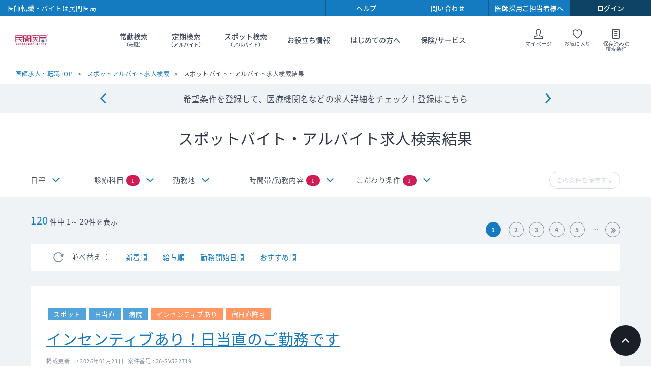

--- FILE ---
content_type: text/html; charset=utf-8
request_url: https://www.doctor-agent.com/spot/result?t=0&im=5&f=0&cw=0&dt=5&x=1
body_size: 445577
content:

<!DOCTYPE html>
<html lang="ja">
<head>
    
<meta charset="utf-8">
<meta http-equiv="X-UA-Compatible" content="IE=edge">
<meta name="viewport" content="width=device-width, initial-scale=1">
<link rel="icon" href="/~/media/Images/Doctor-Agent/PC/favicon.ico">
<link rel="apple-touch-icon" href="/common/images/iosicon.png">
<link rel="stylesheet" href="/common/css/style.css?cache-date=20240306-111400">
<link rel="stylesheet" href="/common/css/print.css?cache-date=20240306-111400">
<link rel="stylesheet" href="https://fonts.googleapis.com/earlyaccess/notosansjapanese.css">


<link rel="canonical" href="https://www.doctor-agent.com/spot" />



<title>スポットアルバイト医師求人情報【民間医局】</title>
<meta name="keywords" content="医師求人,バイト,アルバイト," />
<meta name="description" content="スポットアルバイト求人は医師人材紹介会社の民間医局へ。ゆったり当直・高額・健診など好条件求人を多数掲載。さまざまな条件で検索できます。" />
<link rel="stylesheet" type="text/css" href="/css/doctor-agent/smoothness/jquery-ui-1.10.3.custom.min.css" media="screen,print" />
<link rel="stylesheet" type="text/css" href="/css/doctor-agent/search_new.css" media="screen,print" />
<link rel="stylesheet" type="text/css" href="/js/doctor-agent/formstyle/style.css" media="screen,print" />

<!-- HeaderCommonJavascript -->
<!-- marketo start -->
<script type="text/javascript">
(function() {
  var didInit = false;
  function initMunchkin() {
    if(didInit === false) {
      didInit = true;
      Munchkin.init('729-WHW-600', { 'asyncOnly': true});
    }
  }
  var s = document.createElement('script');
  s.type = 'text/javascript';
  s.async = true;
  s.src = '//munchkin.marketo.net/munchkin.js';
  s.onreadystatechange = function() {
    if (this.readyState == 'complete' || this.readyState == 'loaded') {
      initMunchkin();
    }
  };
  s.onload = initMunchkin;
  document.getElementsByTagName('head')[0].appendChild(s);
})();
</script>
<!-- marketo end -->
<!-- Google analytics start -->


<!-- Global site tag (gtag.js) - Google Analytics -->
<script async src="https://www.googletagmanager.com/gtag/js?id=UA-168907572-2"></script>
<script>
  window.dataLayer = window.dataLayer || [];
  function gtag(){dataLayer.push(arguments);}
  gtag('js', new Date());

  gtag('config', 'UA-168907572-2');
</script>
<script src="/common/js/lib/vendor.js?cache-date=20240306-111400"></script>
<script src="/common/js/search-result/app.js?cache-date=%CACHE_DATE%"></script>
<script src="/js/Doctor-Agent/formstyle/script.js"></script> 

    
</head>
<body class="theme-single theme-search  theme-logout">

    <form method="post" action="/spot/result?t=0&amp;im=5&amp;f=0&amp;cw=0&amp;dt=5&amp;x=1" id="mainform">
<div class="aspNetHidden">
<input type="hidden" name="__EVENTTARGET" id="__EVENTTARGET" value="" />
<input type="hidden" name="__EVENTARGUMENT" id="__EVENTARGUMENT" value="" />
<input type="hidden" name="__VIEWSTATE" id="__VIEWSTATE" value="dzCUhkK4vCD+Dp7aFflz3+eY7QCH/7hVx9Zx+yg+zMLzdhUm6RVx8FiRbLduyRO/bMPt1EyXFRFERn14RnovJzfFqEMFbahvY6h2J3UfaT//JT3hG5ZEFauqGjtZW6Oz5uMnG5tXJRDB9hG3LfaBwqmmLbD/R4hpwJqyMNls34w1+KlErfELXwCtcm3OrAeUx0Y4dptcW51CSCAniC727099n3I/YoMJr464vlhsPAahDIcphP6hK6tYWN7jZqUoBIjMYO38J8PSkrIcf7xAR+BdZz3sgux/qCOx9RP3MsFelYICKN8ATMck8zEb4BCtoItT+bLQkQS2nrxw9HjSIgCovHwi6Yyjmim9B4usElJzHfStkZXeG1hD93FVh0Fh/g75NVLywUS2Rbl77d45xCCDSmsNGApYzlrNmNwyTJ6qFYOLD+8J/1u3U4v8I3I0AiubODKTqrnxG8k/a8Zt/UIxxC1PdrmB5rH/H5VlSz9C30s8NbF2ybYRd5Otr1835NwVVa/1jX08zxICqtZe4J97gSLWyCunR8oMCc22bAViHTX/Q0mvur+FVYMelhri2d9BbehL8D/[base64]/hLwLWPMucliSowUaRm0/1UJpHsRFh1vd5Tkw5DqKeQonwvNjTZuY6oUUqra+UaE3YUzUDmPDeqnOysGRYY1cwopkM71sKRvp92F2WYUmMmU6Rn/kVPX9guxrlZeC9ld8EUj7S8uIrdgnqYTjPqHcW7MDqWLM1bk1ty7gx2drwJlV2hAvGhj0yCrUilYiN6RQfEdIerKeuLmRSkxBAsuEmKUjLbVNgMeTuD/Yp1Pk/M5HtUkf0sifGA0EQVdtVXGW4uhQi0VwTZe8k6/aTB5Fgu8MWpR63X14qZajqDtDaYkUxrUY2BNCu6sXciAqIeVxA8j8yPQMlethTUsW+JDOIojJNG3v+aHATddx2ZTGRTxX710GauXkAxAbdkW/tyCW4HMFx4xQ8bOqKq540vap9t1DNIbiQ/lYFBxI8UYW0wvE8hWTnBhTgCOA0gaMZYxftkhLG77gOcgiDlMs4HO87cC9/e6nK+GrbJ/[base64]/qOws2QtDOQymIBLx4Ae7jFZV8xL2/bTXNHXC5S5c6fJJRer7flbxGPQApmSCifaXvjwhOxWsWSfH8ZjZdLmr9aHyf9WZEXN64++4OWGrMI/Oi9gQzcTQWhUgy6IVzDNKFhIcKSfOsbkcvSk3XM1792KB0bHib3tOmJ/kohswExgegCjuRLjm/RRJIWqpMnImbwmUYVX2vYIneoC9V7MRuzeLvQsxPr4Ccod8gZUJY1MpBf1FPi/X+za9F5eMWqUdiENNOeIGApYk3DIRen7LgrhOxcemWkM0ohU74O0NpYaG8andYeT4ER91UUI+HWpwTyoZQe+A1O4V3vbGkJ6cgvAIkyqZjD0r97QgJtL+jnozLj7F195b1r5/sDnuVbV/GwEocNY0sOYApTUUw6/qr6qm5XPLoVpTvP33qlh39frg4pX9djHJDukXX++0CTxoHy8MRzO+y2LHJrDRZONBUQQ3Xif8qp2b0IDBhttuUN/eLCuAIJnFKE8TIUi9beHw7v6cdj95i9QWV1x7kfvWjY10K5rF3QzL510EjzvPvJcPZKS9khwAoIqofdEYpysh9PL7rnpz+myjOG5kuJOSgPZpwXM8HZWyxqb4sUY+OJonY/IAEvY0SSIziNQZ465/haB0JogN4zUEy9hYinJCoyfAtpBSSbdDRb9xrDh0x3I7iaBE9Pq90PVf5vdWqOmtIyLPHhMbezp+mBP+phIcM2VZ3DpNTk0mdSEoDQbhaW2Gn15dHELybxaTsO0ikPXW+bYsLaDWMIvBhI2mUu/vX0IDYm1KkG0YiRGbzuj18JXRhScU1e1nHpww+6zq/IW3jX/j4hjYFzkBCI5w0Nk07/5GzcDp8kDwFqFdn3Y5EyA83YeGMnXA/Bh0v2srq0XjgMniVr5Y8ei/S8fQig1FUgWE6v+uYTR/YWW8PNDIRqSIQOIZSIdpCK48WFuqEIm0GwIErW5m9akfrhgndH84XSWlV19z5uY6PJm/pOOZs5K+SS0wDGD6x2l0O2ffqSr7zs/jvwUipClDhMy/LYFHps4KCIT9Pmqv0A5IFaGwJMkzoI1zK5uWm8b5fEanEH3gqyt9Sv3Uv1b38F787ZpPoe1SdPSfiFuz/tJyhIuqxmInIPmAxrU6wziuf3VChAM4QKt/V5ZMHWN5FE8EC8PjM59m6Tj0D5pV6GsvzhV6JbfXql11ZeI4pCEhz6Ne2ScI2t61E93D2u7YDZdNC14INAJZHfISJCpLvA7yGpuhTu4nbWpNEJermoR4stAVz3HxpKnXbFtCcPxee3kMn8RytenA2moG3hiiDfdVePKzg/AdPs1vpLtyIYxxUOO17F+Vu4UE7xSk38J3B/BBIPtt+KH0muzTPFZ7dh91pc+l2jIo8wl+4ogaaNivO6dc52N4RIoQU5/8RennCDHi3lUOKNoUV3K/cL9Ex9rMPi1y9QFwBBpMjgxOkS1RwZ9/LAZneaaUYfh9ruoQpme00z5a86RZMXYRc5dg+BHf/QzYZtFEnqcvB93rD1tnC7+F+kT0BcMi0M3gzSoO6X+OmpRPUGYpRGw8PJUJBMqmVqjb0hR5D0egKEHPR3e2+0zESOUF5i7HgjguFUcN9xSeP1J+hZ01FQwZKymBxPWTG9m5fvzWE1/1LSnlXaAYZGGr3HWdBe6zi1EmoBGh5o+TjpQ6oxam786T9Qn5fbiOMcnvBx1o/3IvmYbC8vydVMdRiypKd+OW+qGWpYx9+2vfl3/+W/PJYJnICJy4ujefWQgaaJ6JZRj7GLvhVbpxyM/E9KZ3owxKFN0c/fUqfXVAWIXbnuxAMa+PgV8aiS5eRxAcU6UHsPD0S4Ep4Srcp/rQ4DbrYLinpBgRBTh9t4nB8teLY5Ks134n1MubvIQzBaVaE/pCzOeCe3LS+4wbXoJKVr/da5e/14uM4pfkq+wRX4baYutCeSsu0TFEYNBgWyGMgDKZ+92u5OmFtQKuVCidHUaqE/HP0nba1I9On+2RbWMYp6Arzj445OezZGW978Mz7LFw4TB3O8gktXhZznsa4is4Zh/NliA/83CN1/BsZoDNoN2u9O+lWPV8A1VhkP/[base64]/[base64]/yR6ShU2BYQpAyRDj893r9n7nfDbisU3kk/oRuFKAAuniZw2OadLXm48dzNFffbvAQUYyenfXTtOZEqZB+mOGUhjXXdUuXE2k0qrQ2ZDEjOfe/xCELrwiw6RHE0vLqyTWj6GXF93oyZI50LOVxegK9CQAoKqSs9F5XZeJKguc37qHAE+Jlcu6d7Gq0aZCbL5G2xhO6eOqruI/kPWtX00eKi5v0KJZL6UixxD5r/uQ/a4RB179Z4LuuPTpvYGx+J6zo/PM1JkS676NH8iP5pOM+33oGf30sY6kBVQ/uuXw74QJ7WEvJZ+BdpW80NmRr19GJkwZ5sojNvrn0vH7SDKu72TB4WSlFJ6k+fbuz2/4BhkIwWuuRx5O2455X2FcKBEvgkwNrFCISmJo/ntBYqqFF8isgpMllcOamRjfOKEG9bomuGR7K4iCAnKS+jzKpVkJu4ePIt5Pa6CJ+F2xp2+WJ+Qo8sCMV8bUy9gp9J1HpVsWHOMmVm2qjtbMTv8fReZGPVNU8M+7KX7Bls9sKab8h5G2ivnkrs0S1kjO6FEOsDU0aXlEq/CAkbJMLqwXvaLaUaSICm/dADNc62ZLGZ8g2pbQHUUU79qSByt3ZL4D8SwNW5OtHXUAhXQnW/26gNAQv+pFRCV4izptb1k5q2ba6kXvR36WQS1ecMrG1X82xZEBZXF/[base64]/2pnKl8OBGQRSYyrjllnFv+1m22lb6KtceJAfuKKFGNqxFapZi4M1AmTd4ow4B3huDHHGM1xxVDk3360JJM4v4lWC6p5FI5nkpv1PuNH71yKFgYn6o2DNHcpCtZSOKaVoKexZtn8Yywu7qV4QqvOIY7+NEMEhGQ97rWJ8kO/uv6la0Dge0PAgyvNd15OSkoYkwicVK+sJHdpLsLhoycVX0bpCF+Z7DEkoDnlfLDOnNoSFv5/G4oxGt4o5nHfpP57MgqKsj8wvxA7KO28bKxtrE775s8H6SNSvB0dyjfKx/IbIZ9eGFK4KL/YZe85xKLfxRp90r5jRaLCnpp74lpJc76ivWVET4Xr7xs3oeKaTuQFLnFZVSQluVP4Zyk0LjuUHAvxNRQK6d2l5v7/qN4kD6Rl/BgFPSr+xlMo0tAhnjoEZ6FusFZQpkOvRjn8CezRs4474rAB+/Ljz42Pnod20hBk2G0cCKVUrLD8A+s7+E3VLtw7ApsiRxk453NIOzK8EBJ9D4Ctks/hbR7fIJz0wrmGEktgqKnjGk+Lr6sUji9x1d1PPc3g7B1u5wBcl/CTzB0i4w8fX1JD5PTdfMjS8yiMJTC8K3KqPNmAsheO0ZKIY4YOU0v4OBVZSS6ZIjlRRf1iihPkA509eX7vxRZBM3zhYhglbXFMJBeqzS/EHu1Bu3w6j9CQodx775EuudoMIr/[base64]/yBQUoypqRbGROsogrrLlYImzf4X4imVl5eXQo+mZzDA8UVBMn15DUWI8ONVl7rnojGxnK0bU6SIxGZ8kv1Js9B3r5XfpnbrpK4aFDwyqx6s5MHrGH5563a+5CtsCB0hrOKrjXHNyuD8h55aSfsHuGq5p85+UsSmIelsJyc+FfHA5VKGgBr0HUobYM2qP1K6h3Cpy/MCuy6hvk8u1WqlA5E73YzmWHk5CKQrNN/wh88Jen2NjKbpGfd2NoED559dLmMwC4wOL4AS39ZV7YJ2gKy3vvAr8ASqELT1ye7O6fTceoesLyoFnNcxxEh3tgF7NNTzZ0AaP8G/lGVxAH3Ck18+pAJah+5Am/[base64]/geCta1w7X4WeZlNDJ+UZd43TeexnkqjSxK5TtFbUkK+D0tOd8Cm4biDgnROVv2hQELUk/ePxgK3uFpAcIQLT3GvwQc30uqM/suynv4Bxa77INB8v4XFbIKfVmm7O5TpzCeVoMVnUm4b+LFEvah4MXz25IS3FlRoYP+hjYL6Un+/MrGWIL/agk22/[base64]/1pIqPE1w0B0c9+z1de0BSPl/MkjpU7ATxG61UfHM8gaLeunxwHGAHwIdftAgNI+yzlUn8xM9xZ+IoJS8kzAfgA8piv+3E8687FwR8QYCgGl1sd4eXWC/EwztieFjmdey21X6+sWzHdpnL++glf0P5AUQqv7Pyfg9pcmyYhhWUU750oiudDyUw4+mNpnjkO0X8mmA4hrgGArQCNlNlh9CQ02lVyKLI2OhsF2b8EjD3/tR/iWF214yp8h/AQsLch9bm7jg6tCgQ2El03+NLVJiYkhTMWQv43FL9qs5sFrcDmXcVt/oJg/QPFgO1+LbmU+JvGZ5imF0Y9HbuKEPdYrOFOW9wpU3zKKDgr/XWJqltEk3Gc0lT2m8wommfbLeNA0fRrkdIIGxukM1rUS/qR/O/gnKYZ3PA1AyeriJTmWo8KPJzeq/4fIdtwR3rNkBTacn0utAbks7bdvEmedC/IcJkiRv7xgd5HHcweG3wDrBUb83kkFyXvEZKqzBjTblyQVfdLsfwsf1Vs7h8T2LaEXL+sV1v68OUz4Eq8ajx4iL1LeB3TwDjnCmJlOvip3AOer/Jq03FYbhwoxxENZRMNQdIECggq1QVfgGB9oEsip3T6w8bWe2eqHNPwVTxgOu0gSdduKIU10wNzHxbN8fquQrb8fj51XRjhst1uPij6AQsrQp8G6uLjgSZVcfmahmdbjbfYT4c0DKMnaH4O2aYLZ+TaK5O8aRlbB14PIO1bf6TeOnmLRGFghFPrRMceG6co//[base64]/u2BbSRzt2SNtH5LzACous508DGi9PEl3+xV4+bBnn4EJUYZUzpg0BMDLKSZiAhQSyt2bDwlNx6Q2+78Xf76MrUZiF6nMxQwNBTDr4+ddJ8q1ePSAIeS9LKqUM/9zdZd19ls5f3oeQOKFzq2L5w+htjVC2cMLSwl97aQHKyUalbimlE6MEZ+XocS+zKivmEsVz03Q6Eu4mnwjc0xets5JZtnc67tl4qbP70T0lEXn9cM//[base64]/fy6IxWz9GnggaqQgi6wl2TH14v0hhNJzHmTQDhkJIKABQxnIK4LZ1XM4Mfl6puvexWSglQ/8whVPJbdWW4//1Ee15nqKANASWPr8brWgH6U8VIIF244pujIq/FErjzgOVA3lfWutTGv9Riv7QflcoqZ2JYfDvQj/Y3PT/7s5Yl2RwoJdqUpv3i6925eSqNYX4GfP0uC3yWCV9DEdo5QjNqraGHe4beS8uBE+AR6BoXHxbFCQR3+dPyOKv0NyikxfMhy11qeBWj7dcI9kdPNcBW6fdWZgdZdbIoVq/T7/[base64]/QRlAGO5qs9TNoCjZo2tXYp/vJP7gtGgA4RoRQ3mfP/[base64]/lnwgm3Qj/V8ps7xXMAriNYIn5ehxBhZlaWXEdegJPtMTHSVFiz3TPYQnmiL+jTA5wCVusBhhf+LA6jstfRtXZg7tZvXjkJKxeL8hrRBVmDTURt32MJ6kIr8Gy0lnlVVIzvUWzz3DYI7mLsz6icgs/vyqUkBdvoWWxaOTdHO3PFcyyeKhmgcOjn1rqj3TPN1UCGnGeobHB8zjcYQVnwJqueoS6yVSV24Aq2S7mPS3ycGhorwtM3M+xYomSC+5hfxEaAZdfvJoshd/D7XDoAbO5WkO9p2Cwe8ntzO9/[base64]/3JRtfu2W5wM7hBn29MjC3kBKy62uEnD0zIGvCt4scvVe+zbhxNUFXpR927agG0p+QzSzlBBAV5CAKAho2/pjOiESF+pjeYjhwAYgMJi0dwzTgxMBoxu3rnII9Z3uOTnxxa8xQUQgp8DDOrSA5TMtn78KRv4rowgiYTFe0TchWxTRT92vughGkBy0rh52Dv7SLaFPJemLTwBW47ZN2butpwQ5DrapyEs1sJBgBS8J0dOcUOSTNg3CiYv/WaQTcJBCDML/2wwqf12UGKcK8//yK0Edl34aGv3pdoav0QygLCl/F8DgEY65a2mhARROOJD0SMox5rMiDY97HPMlW7L4pD2nu5QPB1SvDR3g7H9ajDCS1lfwcvEMjmhd87IJ6/mlcCRqQ8VUeWlNVd7GierbDDjcKI4/GZIkWXF+lMmyygJil0iiptrWpw2FAS37L6qjJ9T/IGCymGhoRJH/z/S9hbFMAWXrqObxRyHpZOnMTFIyQwabRkMSlypMkLJKnwzbiKh4HaN3e0BqSPU3cgADHni/D+xcVT0iX3WirPdpZvQUjln8MGxQdhkqg74rnm0QP4lj8KWxQ3KD5lgfBdEU3gW6uH6woh2phw0hQ6AyhOF+KOFKa0ThB8kuaOodLTqsOiEEFDUXS9scCaYAe34gpE5AaTQS08aSx8GZImHJc2XctHmJV52zQj0TxRSWfN03DC/gdhuOjcgHX44Vm0O/3N9gxIXJjrdiBOFtXGdWrUwo775p7lwKaxTyC81a7ayhd2oLzobJdQxcvOjDMM++hQdYc7X+YD4O8yI+wWhcxqHLvPrTkY/aGUC2VJc4ZaTAnF4PwR5y+x39YZiOamN5XanFRryPAsy06sSphK7oBMYKqJuJ+TcGny0n16e9uaV9E0rLNlHfKCDylLSzgzlomDP5nK8AKxGghNbxpo/h8awi/4MmmNYveP59+L5j2cBELGiu0i1SGredOC4vL5a79ntE295ZSFmj9/n59To94ViuNtTHAtEo8pV6+PKdcPDDKVM96UZk9yyWydMTDpFM9Pb6bLn1H4eLqzcRNEdOy3m142vXYWsJSxEMdQ1ToiMrmWKo0bevYsfGghuPAEoKxNEObZPqPKm96t2pO3+26koRWSemih/KVSqSp9Ybd1qU+fsWQevg/GDG4jy4MM0+0pxMH6BnlhuiLMTSB0ii41ZDD69JsRyIlrRZXpINuxAuUhYsdIrtMhUJXAmKt2+oUPlSAgqNVZLOqqAL23owiZT8LnmogtuAo6H4o8sAe2EvTsOFHorsSh/[base64]/i3i4U48wO4hsflr2XHUWKQxZE312BJrrvIOQSwaors0Cl7jGfSyvuex/P8seQrPGXkhzr9C9KLyA9giA01DnChiJ2LrmDEsJ1uxq9pEWDBU8xYhp0IEYzzOUd8GuEZHMhDWjw75BbkmE38huaK4HTsqtg2djVNlimiE/L+gN37sVtUL/3DJg3zatlRXE7S8b1rsUfZn8p7da2WLjJ9JyJub9rOlvIrWKsrtNkvsatj6F/8l3JyoJZtLRcFJsvuNR79aFCPqWl5X80OTVqOV+IKUCte+pZtm/xtNBR+4UbMERJQaK0Ah5eFbOc1y2cAo5W9ehtkGidu5Tz1G79DzO9vR3rQyRNaqSs3AY94Ye6EJQ4womGgIemXS2oeRfJzahRYcrPL/u55DrIr5Cnzs+WQGTs+RJ6o+AAmG4rDa8AQD9FneYWEXASxVxMz/jhKdspVgEdaareSoC33U1mxlypLSiR0FlcG0RLq3TkeMHnQCXwRxuJ+3EN7c4JGD5MlAP6jUZLPUI4qIy4kTxXlPwltduZc9GUam6ETlanvc91yaCNv/NUAFLEUtJ7F4W0dbRjMMV/LZarnu0zqONy3Yo0kFeWzSqZVJvfvUOaLOEVcHqmHxLxt8+S5yDlv/aFlkoLNrrzbg+T8xUHCOzoV1TJvg1qdul+79x2kOCUI/2EapXoDpVwlNU/oJLLE67pNScHH4EOA5EvDtP0K4z1pK17FqzlsmuPXpJ5fyZ1PAI9BBpRk3RoVQVj1d14b0uOK2vZxx8V/N8I9UZMPvs/[base64]/d5GsPre4Qqxr/zIHuFYd5Xi+QFudIbgMBKaRXw++aL4DLSLKKPUtaDd+oWTU1nLabC01PG8CCtS/wtxO0xSZtM9YUCWMBY9uZpUepVnIccDahV09OyOWHWGz0u64X54a1UkafcF/ZEVD3+6okeflc0VW3e5ds2tk3IYv/XlhM9EXZtvhwnPrvm4C9do/y3CK45AJO5fwjU4bO+vHKXcsVWU12KKbQ4rKRUjk+iQNgnOiY/y6pPCQQ7Quq43FkeW1miSoIS5I/45zvSaGtKmkF7cegvdas1kZRmBkdZ1ONUda5NqB3LykRivlwb0XGMMlUkMXlPQ7UE3q5SGGK41qfRvsPoUeflgY67+khkSIZHmueyPScWVUabXDpTe5H1/AWY7+CqbjU2JNvjuWjq26Cjf6/24f9UCAb4MEsA6mE4z7Y8OMGfqA2wlMmIHG5LoHCL5c0LINTAB8SknhLedaBwrpW0yyVKYV/AuOx2esr9YoeKJgxiTDhe35NKAgK+430ZpsLIH5L+lzLKn6ReChDjRku7M3OXnGUuWZFeO02hNEKqmZMYYatgZd7Hv+dyIK/7F0SDzKwt+NkCGSRdgBtcwykwFCAe/qv63Rb+ivOCBRGOkWVeTTmlBiwYkVvIafv6n+S8cW1sRMvgkvKCwKuswDdMC0pMLpQP8TUqWk5MEEhOj5wlnJizuKfxDjTa2YG2WuuzOr5UiHnxt0AGdMHWKC2g+V5I/rX2PvqEzr3irgw8vdHoi1e2GSXIjuEonWapbPVlLzM5gbEUGbKURrJjkajtxi9T1oZg8P1QGXa/[base64]/fT4bnFeAn4s/pVVoOItBGcbq10p8jUMCHmRFwXBHxT3/6/wHuDR7l+dHtwJ0jrhwWoiOYjPpWEAKLIIqDGrCXoC2P/waj4CXT6+a6ZTyTy9nZHu0o31qsVMSDRfLy6CIqHNkL2X0MpSmZbXYrt2ZVXEMw7dKflIiEmRwnH+7lhSkS6EKrOlgcEDFX/DTo8x/v4TcPKutC4lVyvwqddFrZlfIm8hCHzFwR4E6rETkzdN68U8/lispF17qYMXUj5XKoz1EZs/Dkwi7mVkQ/4vYHWak4hTafsxsF40Mx0Vs29ZV0rH3LpJa8TIh5FoVfjYwQP023uZ2Z6kJlvBYUVbZtnqV2Ski1eq9qctNCl0natUC/T0jl0beWVLemKm2yl3IHwwKjGkgjBS4oYyteunEW5LqfoL84ff/TIC4PRJEmHAQz4zy7tVb4TzTiEpKkN+VUVGU3v/mccoXjb6l9/5MwXbvb0CYyadkesi67mZYdLqsYgqN/RcUmLunbnptBbThhw0zC5mi5oiLV5GGI4RkTE4hIvcaroK0Oj5gYAqRTLQUFveBSweRMuNa37OsGWv3ExZ/lEVIirt1aueuJM+eU1hIuCUwdHhvInGI3AoLXN6P5HQUmsuZHNMgu9rHNoQyIdSpxwvSS2ui+nb9HzhxedKFMaZe1Imo9hMr7CFkMQXnSwp5Yggx2FoRAdvit6fth+SH9vRVuznu1bRhlejjCZm0SdrJnlICeJMmG5Mz+/NiEkNk08hgV1ZAoTIO3nK7SshyeD5jZWoVOYbTYknUe6gjQgjhHY0BwNnh0j0E8c9sRPI6A9LQjC9hZyBoQqyGAxwY4ab5okaC37jntNNIIXqmmA3f+F78jL0TV0Wgq2V81KZYFKbUMGW1dRRS84W/dZmtXZEWDHgvr9do6SSvcy7mcl8wUmuTA3UkQn97UlecXDiANBl7NlKVYDOOQU+IePuPpP+SFbNQF9ySKSgyhkbKrjfHa6r2wSk0kQyYvWZ6TO792hFVuR0gUdHVOHqMskXqR3VH2FwzEqTsfLPNP7Zo0EMk8WSir/L+viVnsV1UOdsU24c0XepnJv04MMwku0qKrfVFAir/J+DL5zZUuycGHfZk4k7wLiLLtDZTJohJqA8LAo2/rIUnaSqMBKJi4tePnVj+lr+tF79Pi2KJh0eHCoctYFXk/[base64]/Nug3lsKaQSwTq2vBi/faqeNh18O7inR9twEJSI6Q43F3nWQs8g9EmszesewWMwq/yY4y5U+FAV89p9adN12+6XWASIxd0I8GdcdZBDdjBeHfjSMSVlzh8gSU0N6ZQhhfPvt4LbV3q8Fd+rYQUNm3Vm5/4gF41YI9mcyQlpXkjclfICpInXb7uhZTmcjDeXinYtuhfnkzvwT9ei9vF3huESr6A0bxymM0iUoafW4/YSWZeQ03NxpxQg50sp0XkH0HEgeBOokYivQQIN+wyCGq+OyaNHhQAoqgUbCaGUA68X1uMUMBwSHf6AzHQ9Otzd0aai4Wpdt1/VVBfi58YjqNLtDc/LcXFNGvNAk/SDrNmHGIldQj5EXyNODZLclIp9q6Kl9qoO+TpAFcVql0Yb8CFMLYuUupexY32jbATWGnbYogenlYysKEcSCiWKZVqlnT5jlf3VjyMOwTDnyuHX9TmRObFIJYzekdTZHELPVMd0rwdg97+cNkQG7dpQNkKsYk6cW1g0rW7KSgm1VIdNzrmDPknd6jxGmJzUzcq/Gs4bUgpqtuXo0cYC8ZPmmsjW6OjUQGFBM6dORnxv3g32pdkON/diS6AsulSQdernn4k8fZ0KpMQ1OmSOk1URPahO6iuCqRSu1XseOQ015R6EWv6NDzQAmLfZ8PlqK5KSVP0FbxYeGXOfbGB4+F/TePLYIQufUeZpPGtLZiGIn63WRSCXjsbCW+2fLiZdpS2aWD9/xiFICw7yV5awYi93D0MwOxLJvZdsetdDER7NnTHLlKOEs0wJ+c4YMnALtFdLZ3jDl4BrnERz/eWI+nvlPXbTIX+uEomkuFP9EHSGpeyhQmrUABNueEbWvvMvQWbZ/WGs+5RAi05xtUKQ4v6ctvlXYz+rcOVCOreUSkiB7y+nS0Adb2X2t+e+2P7Qin7p5lfYZMNxQNQee1UEvup/K+eUIqOGzNw9juw5bwb2XGfwrei9e3oftpmOKsVNc+y/6y7ASV0Qo78HClK4Im68q3tCWxHJzH8FVxnJtOR0Nl8so3P+pYkcAhDXxb8w0yu7WGYPedHwzL8hJpMPK+uOEeWo2QklsQiu3Nd0UQiqz6ZFJ9yyJZKw82ENDy0ZCTBEiGZFzS7WQkG/+xskfvenVG+PXRQaf7yQ3T8r5db1eFNwD0RxsoH4sTqQcEjADSCzfyK7WHr8+0YqJBvTwcehXqo6YsotfV9yZqXVEPsPkzJ25SkpykniP/xxdvXgu2TAr2zpbSw0h1oPBFBAdiDfP1Ml4nJMe5lAMirBXeoW9dYI+UO4uVDR/YbWJ8HfvkDt+VNw+dcAMxUSG7Dmp2EmsX9GH/e2b8sSWClv1/lzPh5HsFy12ovu2k9YmsEp1sn+VzAfZFJY5dLc3W99q1CYXl1MRqJJmUhJ/sLm7KtW+7UKtFk3PVgHbZq2RyNpd9tS2jTgf2pLZAXac8ASThDXHK0x6pvJMBzA8KVeRORXFjTzKAR1FXfMulWVQB6KBqRneXChedvtf86Cs9mjEIK3orOKtQUp8Md0srOLXCTP74D/FY6ECgKOBjshzXf8wXPCI8HwqCANCl0j5scIdrBKXxT1NL4gWYeFVg+Qi5Ej9ylKW7COBSWuJaDu78HubUzKwi7jBTtgL5qV5+oczfFx/34PtfyVsvsnZeNnrnfrTKCc09gbF0G2524zXQFgRNYcKUDeyDikHE4mjuO/[base64]/lNt8aE2tEUCLGNyX9piPmzy+QjY4CRl/m5SDk90fsdlPliN/lwFeE3l7AjF3T1kq+Bt0rDnuHOBuz/6aHyFc4ZnHgTV7RG9xofXVCg0OjizLRwU6ZKSVMBuFV1pq/d1tO7DRqcofhjBJC1wywtwFl6IujmvHq3W2L87ncGHiYzD1AFgFTJT0MLYsrzoMnEBMeN2FAst5MoC9RXlNXeIXuAfX/Dg2rmdTDnrp/n94mgfgbXD2wmm4KXjRkDfR3OKUstrwHOjn6h0eAhy3oqjqO9X62eAkomA+dssXM3MKhg3I03KJPVvghelts3Rr5ls7L4O1hvWCfLegBlM9m+FLpSH5kVmhv1w6vpTJn9tKLl0UyjOPoa2JY/YN5zSVDGd/Kd/RG3WJ5TvJNeJGFjycu1dlQBceRGR/FOXR6VUseHQReP2UTrkpGFfF7gRHf8fdizHsHKJRvEwevyj6si2TltglSGjTKoVlh+JXW1oUPyK4rNfB5+kVz4LCdvtEXvBnfm6y/wEAlEzm5cp9hnyLVjnwKRZ71TpJvC42xJLstaw1dTWeX9JsrSWAlMmVCMIBLZqgV68vZgv4JxCLdQ8wIWpnBgmnHHFlQpJrYlNwq0QVUeKYPe51Ec/y07NHs3zFnxh9qvu4E+2qd94A/accyFWDBzD2gnF/xNcYBOwo9hMDcic8T6pLJ718FcFVd0fm0j0itzm/ePnKiirZxjq1abNgFA8cogxUTqhu987YVQFONdwyX5GCD3TuDUcuZC7IzUdNP/1ip+LQZ/[base64]/sBETjflGt0sqIFYVg2zhHqM2MXMyaCMMq0UaiIMp/t+FzsJ0eTfZcpbZMmlBSwiDkTJ2tPE2BZnOr0z55kF1w4PesLDfBpelvTQ8EH+IcTTn1AHcKoJzNip3E1ODxiBQHdu5a5WLuXYje3cNRvKeHHLhMI/V/6/paub+6aiCZkyv2vfXKs61cOqNEEcu//2qu/KQPOLeJHRFr4HXOqg4sMzMykHHa5yfFMaVIuWycbO1YoZZi3RNrd1oOBfMO/oR06FRYUZiXH1H4d3wiXyUCCY0fcZ6VWYq2leqPX7kCVGkr1eUn6l236GVP8Lo8xFiz6YQXW4EoPPujJdoiwgu2gkMwkhBqRyIJBAifeIW39y9v0ofDP0MRZJMLxKu6mLoOg+22RgBU567CR/0m8xj0CSjVKBhIfstSYLR/6sHB9MmTKARfIhaPXfdJ7pU4Rx+xGZow//L/NN6FKqPrm5KvkKbO1LbtKLaiqcS9FIQihQbpV/GPaEsmwsxIbRnHjRc1QvG3OjNMogXWK12lfHK7ooLj3OwpJgJVJq8BGeRaEPkv9FZyvdAY2cnBa27qCWaJPru7OZc95FXK9kmptdj39GG5An5XTRbkQ+F2PWgcBViFLci4x1DgrIyM/M8p4b5fnAH5U3eqbbRpuT1ZukjIlHtyhlLxCkQwt2YZBIo4DmsCkzHHRDzLtngKbmgfvHGOOTt/c+cwTJIViF4h6X9Jfu5YC8gxF4S2m0xC5jZj3VNc6YxmRwWxzYU+rhGknaj3wL7N1oA5g5LMo3ZHO9Zthq4awxv/TKdj05ref11912L/RuUNvED5CBaS7c21WVv0omChnimUwsH5qqpmAatVM3/cSSV50fpN/Px5h2BWnfXo1I0/6uSD8Y9GTHN93HQa1kY6F5xDRTXd2LD1betniYxlM0ts8PD7qIGaQRQb0LbVm5r25pv8eKtDW2i8Z51iDfrWhAIBLOe5nAFZ/Jl/+ZUBdhf2cyY40cfiw9i8pW2zj+7Y8E7WP9ERydagbmGElYGU8ksuZKZVMoCgbuaLDeGm8VI4m+GLnZFQpWCBjdfuGsaLmxv3+ibEYcEyL/6sm/92G2ga43WuBgOzj/8951yJvwDSwtDgEadlHbVrBderRnhW1OifuORJQ2oglXYeed2FYyfNxZKSL72QNf5s9+wZoX8RM7m+dEGAwDolS1VZPYUS/wvnJ9OlITM3fLQlb1GOdTZ2+RP7GRzmBhGtp7XrKkq8O0HN+LxSm68JxRNo2lymnZZKjVvGgFUiVMuKi7S3PDYlkGL/1I49aA9rkYwQFoa2HDb2hoqBzsE/cpSSnw3ohInSjs4lGldgtEvaP6SRhdcmBOK+RehUIZSsbTRe1RzOnXkOO+9Ys2EKiblUoKhHgoKI76I4A0B1D+M2c5HLkBZcFCCVGmSeaFWOrT98ACh9/QYceiaxHtL3q19gd/Km7jV6Ux5xVVAnVSbnHEOkFxYSpsI7Ngz3KuiD/+nEhnDyM4sdk8yZGBKz+/jYg0xLA24Ar7rFv+n+Hsrn+eJifT4FRnpgG2NnAHcRn7Tlz86nrXreLk6GGtIkj7m7kkNFYKSLmWBP+6gW47BMDBCRgnatBSOsVDPypVE6FbNYHce/MkTS1cTrQqccSTF2xtEJc7YV+QVzrsQhmf7wEAcQ9Bx4WzIcgeULZ1NlLp2WyOuFyhCYDvW9xZuaA8/0B2evFddYfeuLgyoiJBdolp9ytfRiknciEmuS6c0sGdQWHAiCm2vYhJ97BYuKjtjSiGxNhuqWgDtSTqBWss8T3LHed+pgTdl24/AiUGu7dub2PAnRdwpk3s32MrU/sJ8SscnF7x2MpDggEvZKadvdkxUOChz5IwNuHMZfzlq2RFvw9qlCGKM/wwDpliaqPgKH2EZhBiOa/jnfdZkpKmoRzsrJIsWAIy5a0DdsiN3TcQdBsZBeoePCd5uRpzvN+bfH6xK11Hk5MPDXCvq3v4j7vRYLIX4UnVqxa/IWofC2JNPTe7A3jIpzhdIuN/N2sEAcHNpEzDOWEaD01BIMOqy65HFE4qwtwxiSWrrJnbg5ANOC9wCDz6sn/24hEU7Up4yG4+QcSQDY62muY7L456KLg4P5XBPsmNtHEgki+ZWz0LVhfmbh0AOMMfWNDWRysqTWq3l3UXemJ0GZGYISncV1ry9Hr+0CK2gba20dujgz9DGBv/OvuyR0HlmYvKBhUPPAzdqo66HTwjD0Xp70MPkdF9qLr9KCm/PLuModj0hLwa3liw4pY2W8f6k0022sue/PDK5ZDYaAhvW0cubRF/[base64]/9FkZOyardbqTVT0pIPKs2GeXbzk11BwqAyZNBxNbfXU3YBsa6AO0HyJ6Av92HmkUV95DDgFVyvV4+mIHvyHDgk5kHKd3R24OlP0zfGkFu902DNUs1HpvLdA23kt8w1FS1RpQ3A+FyIX42c+71yftWRPIjppvYObjcZjqLAyXzx8Oo0yP9BvZNxo/[base64]/sbPSwqzdQc/xNjKtsAFDuAMLsy296r/fNtrwxKk0FYl+9babGRDmUV6Zk4o459hkI+z6/0iEqYVf+VAs2YcxQg5p5eJfmauE5XjcfJWCqQPO3046yXzn9gXdpx3KdYEyFc06up/B/nWUemuembvRKPtKOIBUES4tLZYlnETBwpeBYUnMA4XUhk4V3lZPT4wBVgV8hhtE7I2vQIQSy9X8g0sHEU7nZgpi7kAPTX6IvwcsCtvhngyiyH/2HqUbYxwmd1nhrzX2Gkzl+s+ySgNOIKu/dbFewx3+sgxU/oHWVi0b/zvc0i68Uwfz6Q1yVRk9OZgONg0qiXlPKmv7B0ens3sYd5qQsxAD9lPklsh3kS094sJim81UauE9ADP4seTdQg10KRbyZ27KiTd+ekZb0HwhT/LTBx7Sr8ykCqm5TNyfwSw4MKdOePZuw6QELwBf2aoteebCjUBk6FXS0ONpYO+bRXjBc7cFWbppeGL+FVwTbXIdYNZXm3eliihFErKUKnksCwzkB+r7CBgl49KPmL+MGC8nVxF6T8Qipk+z6gzFLDI7wXvg0vk8csvvdQb23HvIkKvYT/NCCX6jPKB6PnzB3gDOIg+3iioqigy5Ap3Cp3NQZMv18CcTaIcf2RBHOE/htOb8zfRahB3lluVsTU3ysosTxrf6gaO/KqLydJp6uIAKSSFp026iDTo//U3BLdw8uHFMaYBe1YIj5NMF4gzAX/Br76wKDSgGuDPlxQvd+p1qPYhOi0oe6R9SYg3G+beWctnqG7Tp+4Jl2vYGra8jOwabWlBn5HSI+/TB55/3gCY0Keij65EBH81/RTUJCNC3a8XxIaiEfqfs7qPm16C8Rq7UBh6Y1Xz92jkyAxUnERnPwTidB08OA4PxpFOrlUlrIdQ+qZ0/Tav6XJMB0yuHqPNrgYgaHEp9DQIrirY1TdsKFnQigUqB2VBYAAyUyuwi4ui/e2V1+O6jxRojIqCqyxNd89NpOVPU1gMKdrGMD6lLHoNLghcnzccaNfXclFAWqMexAOG2bhJMMA+PmLjW+HGEHA6PQYCa4y+yYNSTl573YBgk/Jm7Hd1swvTAzDHNBOXWqLjefSc5/j6RR4SPPfcQqO0ysnKapomgD9d9QuSFENbt3UFt0tcdhvRcGuTNTU6l+wTCfzMehoVVBj52+s8OaUObj2TfKtZgll6IWVvIZOTYzUBXxBe4zhXa/OnF8EuX9EcNGBretOVy29TTjoZcS+Islx6NNrbjL2Hl+cuu4voWEwtWmDppNhQXNLmPAqfaUtFcvbFD5/wKveRj1OTH+zH0/yPiOOkyVg1EJ/BF/xGwYGkOp/jno6KKcyjDw+lqtBgX4wgpjZ/r/YSfWdNOyflpBzHdEfc8MJCxo+NmA+Vl2wu9/fQAXUKNFJ6JwP8X/o01FW/ZSVln+6qHB+kcYw9J49H99XnkTIzs2X0VbE+FlzR8ymDqiuppoa+lMjvRScNNN77PVy2yoWPiQHFQna41t1dDQe8x+xA5gQlh2tL1YHb7wt0j+AvzsOJwiDp4VoHmtgqKIw7NuEtKGY78v9ToBh4x426Cve3esfJa1ZqBXgFtEJ1b14/bMXgPuYMg+sYTDWY9VsKA5s/sEvZ1HYIhQ/zU3jaYkyUwpzx6YOqO4rXAe9gPMrMnQCjYWg4fndTF2a2jqG3fyM4eR0rdcpzbwqeY1U71jzRymdDqDnjf/CRZ7coZ0Y5IlVegkCq+kDYTBLszEYqNU1CF22/Rj9/Is2nQF369zHj1xYPogCSU+77eSSDkF2JxfW4AndG6bF6RcS9Z5gBFXSnxvsmGS+Jz5tX1mKkgpTM1Xc8q4ZL+gH20KW61ogkj7bUBsa0dI71i07yBh9I87q/9KvFwQlCmeX6WUOKI/6U/YwSKXy3q0e0tmfP+E07JEdFUHNaY0PFAMtz6AeZCREN+ZQmgW5oYphwbkCZBIr8OABrCD7GiimYP16VGdpUGTEqx3OHfe7tvlO1BcduKr0UyZLuq4NWSBV2r0ObNa+WlaeVpDUyz4/CnwGuBNwgagQ3YMGY+akHxBtSuD2pVx+kQ2nXDQ0bxKSjQ8jd6/QTR2G27gNPceEhCzbUg5ydL26UKg1vrqczcNJnVWGUFO4ozpaZuF35TRsGGMZe1GitamakEsCDEySIv+MpHka5j6X+XW9Yl9KZPSK+YnP0MYh9UJ+d+7v1a9QODNO1pnhQymwWEJ4l3qP3/u+0LvIEV26cUkjusBV+AtQVTqm/UKJ6PqpqoUrEmzd3sgOAyQfD+fnAUD8uh09tXogsexo+wAUjoYGPpkL5lCVstCmMNOpZvnXyoZ7f760AHHHi6Bx276HNwkimLpRIVNGjxfI/EH3cDoEGokfZcXAuZB22WuKMShIU1qel40EN65ZWUNVJUvyMTCfjGfZ9xNK82fzgAYvzmMMynp81jTT8NZLr04q/tSkKdMNmB+uA0nl7AsNo+rpA2qxu1K/Dmw6ZCbrG0Mlv3FsjC6jaRKQ8TragRFFk9ELhnd9vNMe9rnE/CKotPySBIQg+LyeUAYGnNuenxG51Q/2xC8oikf3kKamTwHQS6R833+FiJZkmlYyKv6X3/a+uCuLGEHarJV3PZaas9evOA6+jqmZiO/Ktk4/Xcq4U+Io7HBu23pbGadbTbcxAXvD2Ml8rqgTAs0QComPp9XLeZc345KwHF3lZmhLevx7I/u5HNyv+vlWxou7/7OVtREnPKi5UDegu0FA4AUjVRt/5VIVg2jlIwWV1EW37HyM2PyNq8uxioJDX8FrBT4Q829/+G1BWM18/24MhFvBWl6kLeWEQ+SikmbbvaK9AmxPry4NyBgTHiCScXlGoFu8gKp7OAQMXOJ1RDI5/Gup4kKQrSliFPj6wEO7ugq8ISrwJdGYhtTpIPajykg6eJpdNdBhTKZYusjpitmUp+b/PAa2QGyXMlejVDmZfVcWqdeQwPlee2YKA8kjlAVWVSIwJz5Wy59c2PzJbou2Twp3lc1rlTP7Dxdwu/VWL8amEInbNloqtgBQPCgIBECVIQ6SwkpDJt8Mfhi8cUiY9Z8RJf5aggzOgWrtvm3YOOX616IvAaWd0Rxl+Da8YYRm1nbw13666mlUlI2e1InDj++zFrnDTkPbOc3n7uWd4cZ7HO+bX26IbyqXMUGZphSvBpclVk/UenyIFcgcnupX2Ezckz//klR3KE0dgzZu98LxC6uKURHlne9VO0o1lOIs77TJSUspy/bmYfCnw+N3+9lT59YPQNqJetVWscj5c7sVwtnKphb2PRH66rPClKgx0HrqhucXjnhbyiJ7sunk0Hx1PwoJ/qQb+SKvjFpntoPJzTOSuvyKWsUuEHG9odoH1k05uTDmGZdmvszqQPotOH7WVyedntoGbDmyJXYayQCDRqP0j6I/cm7rQNLG+MRQ5KoHoNM3CmBL6jIbTfgO9P9xBBu2n5HsNZwVsa3FrfsNjSFE5zykwYGA5z5+6OCkRHwJ4Z8HM7NGyHUz9rPBzApB73iB3zLDVlbvopuIBxNG3qWk0t155dypcZIq4ST8a49VQcn7sZ0qnOdKPVAkMZx+Jdegc3ra8W/9wX+QaBYiuncJXymZnvQqaobhe+YFGkED+QX1IoRrqHzFzeiB8ysf0/XtfKt0dLV9VxOpWLNn8Cps0DfPNVKtDkwHAUS+vAYdKsQY60+yEUTVcvFHS7nOD/RPcMIkHW/Gep2zzhnjuMhgb1FTFzVluJL/uExHoKO59CzCNOVzhr7+mG3xxqh7HdJinXpAljg7vXk2rcOThDCCzh0WvV1qMvCvEL/muqntB5W163nouHMesa6QqPd2U/x869VkRHs8WT6jKYFuF5eB1pDQq6TeyIEPRgu7yOAx9Nuepd76mAe/bt7VNXkdp+vTMFRplUS/aUE4N05yovlDBTtqrpGrAKn4I/qPUe2dNSCUXRSV0P0ALx3iXgVPk1J9QshLnQ/9NaSRUybMXlI/+hMbWaHuvEjkLZeHbb2mWDz3r4dBQfDK1zr0ugh2Ag0oz2ub5Uvx4m85mXHPYn+Pkk08eyrd2U5u95TEaaeqrKjOD2eV1ZyDvhGlzuBtsVr6mqXzTTlaMPV7IHflMHJrd/2qSvvODdw7m9fdrGNVWaDrvmDTLVRQprZscv2c3PjD4IgyLk4cYlUvYMq1y9NU7a2wjBcodQt9GougTu2N/bQ8ijG64Hw5OJdn+CkNzFUtY+gvwt3eXZlYvf7qcf6nM06yPXZ1msOcHXhXeMPswzFhJhAFDYi6WZbAYANP7LTgxvXdPxqFceIV+RQ+/ZmXnOq7FIds8NQW8NWsiBRG+h9RNtJ+AqBYJKgd1WxdsfW2mas64U5IuVx5hsd/LRHP4rVZjLuGEf/bhUh+vS842IVuayIifFzLWn/d4npidoWvqM0px0Db13qbPApkqoucI6qT303E0XVs0AI8R1Tp9vIhuu1ilPsYUYwqDqbnzJPrAVSbwBrAXoQN2Y6HumfsfhDPG2mZ8wVBsTuhQDvoewLCOBy6PrY4nZWPNj6JIvLM6oGB1B5YuHlw97V1CxbXOkf3/IUmgcy253n5aTm2anzV8Qu+AEfSqi9UsdEUs24dnjivqKLM5IYWFFgrDwoMNP/[base64]/4N/5r7igIdOzDVALQy2YjvincYMkHjPM0FWptl5TQhX+GSjt9fR7GtGZ4dioOC8l+VeTN8qqVzVG14/afxSWq2YSAr7iQy1dl/ELKDLuL7i6BtPTy7COWeLfoODhIjrlNsjSoTUNnPalkdqLuxUFuI3y6BizsUFMzmvA+nBCv0MVb6XiqeqfEaCvRtpQ7y3jWz4r7uSXBFuvXmCrgINgZ4/9/XY4wfz5L0TSJFYpkBwAVSdzYytvx/Lf2dPSlcmmUh3bHbXE00IhjGWwm3hPOVSF7Lgf7PMqrlOcB6TQvyYllwxk1q7gwiHWolrwNf93oURjBE+eezLS9cpgX0A9HqNhHGmRB2QXnnsEUHOafr0tDbg9o5SIIfnTdEpjI+UjF1ZHj3QUltS+JFCms2YzGJRRKqXRrHlAvbNqRseVvvxF29l/KonuzmW0JOggVcKN9nCMndXu0CR1MwWmxpv0J0G+6JPAnpb2kFZEcp8pbPxKui0/3Hjo8Cq71HCkm8dh3pBYMv/FXV6qkR2ylyn8O1vHZrIkSCO4R4erg2c6UXxVXiuFIe5EGsXUd06IT+Y/IoH0CBBJdEeTeacD71u7HtR8aTZzr4wnpWg2r90DiAH11x9zMYq6v6ZGd/xv1o5z5RsPupkLvtI185MsRjsTi8g+q/DI+dATGjmlDlE3ilQ4W5cNl9gaO8WZ8MelHDwRhRQPWCiJRYFWf4AQfy+kcycmsHRZVvwy8Na2mm8Uwyd4BfyOljrAi3h5AWZmMXXgyz2+2zuPTyJwezcb8zt0GtkEYIJRf+iiIUwLKXRjVwp92AZ/wrhs1ovb/Tnb/bszbLA0kESvCmgsbmQe/[base64]/ERcUWp7bw7yC4jC+Z9ArTgAMc7lGca5oSwjPOUX6mi2D0C7vrTXIHvdSmzI4mcK0zfUXGsRd5R0rMkv7RbouephSCEpkt+Ghd7ZQweHQ8XxrM27UZhXJA36je5szIfmQaWV+8w+2Cpiqy7n/8F636y3f3XT0brHLBfPWeuk3auHxjOldAwrzmk4BwXtKXfG31QHnX/dZurgza1c4sNMj1XyPyyB58M4R+wLljlLKMi3ODCLRnvi/[base64]/A6PbskkAdEtGRLuFMV/4Zj4rjjQoyBBoylUvOAw4O/0mxrjNsm1W7Xq94lCHAFfh70lTOC/MYUYOhJ17wck8QEMmNpSDkU+do2Z1t0TtyjQ2UPqs/Xow659ipz/[base64]/s+FGO5NYvRLnWv9rxsLjV77j6yAj6jNA4TOxoeqyM4jBnYbwtJPXUax188oLQ5VUMW+/KX7MtCJFyNVEr7sfTsxr6jyJap1PCe0I0RinHBhNoId5JTSADHZk2TdrgJWNLKmpFn9RXOey2g/pkhINhfeAIHJiVB2OscXwzPePwWrT8xSh0Jgzf8PRP836CnsF3q8OArfjBL3nLP3eh7/XI+8im3wy+pHB1htKxySF1t5AJFB/eYOmaddNjXVqA==" />
</div>

<script type="text/javascript">
//<![CDATA[
var theForm = document.forms['mainform'];
if (!theForm) {
    theForm = document.mainform;
}
function __doPostBack(eventTarget, eventArgument) {
    if (!theForm.onsubmit || (theForm.onsubmit() != false)) {
        theForm.__EVENTTARGET.value = eventTarget;
        theForm.__EVENTARGUMENT.value = eventArgument;
        theForm.submit();
    }
}
//]]>
</script>


<div class="aspNetHidden">

	<input type="hidden" name="__VIEWSTATEGENERATOR" id="__VIEWSTATEGENERATOR" value="304780AA" />
	<input type="hidden" name="__EVENTVALIDATION" id="__EVENTVALIDATION" value="GgSOzPF2TZg+Gs/G1CVze1w5jfxaB36lsOJZnfmmGEPy3OWE1gZ82fdTcz+t5I8LTwwNIGgD7IT8OLYkc3PyMamfiu0oSvwdJGxcC03mnOnbpRSffMS+oNaSV1TE40r7e8A5aH7yPqU44sflugvQXsM6qLIQPOzIzLNGUAsaIONhKMDApSvrGMXIWPFhKEHnD6b40KAUa3RzZIdwT/S/ac6HlwldpkA8vSopPej9b1fG6GCC12/tMDKGCKDa3h3IcNnRbcnHD1h5xpVpfIfXQKkJNGcnUfFBtFzXTXDVBA9jeNhUEZ3XY0orZpFlWs17WTlKlH+EdpOJ69P1b1Wwo/Wi86qznpifGSxe5pHynfy5OEzfzhXBkY2d8FOTylXDhqmE4RXYR78tjUDqdmnV7+i7qtznZ49vCWe1VNq3QB/uKy9LI+/gmUbPHTT+fhMml3+TwsVPBHVLGVsz3x3pKhfvLcXmGJPyOie2BJGvh4q+9PQijyTPvBPBQvhqOfWWBVw4daftxaCqT4QFE1fQgZx6AwAOQuQv1FnTFaAiflRp5YeDOVCctWdCeIWpDUdJ6rGRx3v0n+qcl5PlBxffdHKJnRDeW3/[base64]/UKVM1PLMPrn97egTDk8JPEg4IYlVbLuQbJN8/eZvpzXvDCY/[base64]/KYtKEmiaeauTSwnsKVX4gdsFtPZpiSGOgYolz9mCTvVKNlY+P1SJaTpSL0etfreqVTFRqYFFiGuKeW1ouEr+CfYCxQ5XTWDlM5rXmMRU6WZGvyzOxaIdaHJUg/9cMdxwdL95xXgGeEMdRwCOX3wfo4US/7QZAnRe1nrpXXI1mURSyDVHAGgxMvysHMPHt/5pgGCFHDw2s+eSl7x1nRb1KZA7FmRf/uGe7H6XGDSR3MJG+qL4YLPN5jS0ekpZmhLfkQnRijezhFq6sucX7HoPFlcX27afVQCrruKKY0v48croiKMdO4tcBuCLjfBvVHPlJuvUa5Iw9q75r1ogFqpXp7dSbfDU/UNKlbb4kQPne4scvBQ435YXgCkhY3qG5wkzEVAipLubfAFm8g8MEkariA0thsuIsPr/qL5KziC7br2NGRYJfC5zaC0w4AHT11bR2SgKYz/7mlgayBkI1m6iAh3y9OcS4KQCyKUiZTjiNoS7bjRAqrMHWhD3kQOnfAtnRn5qn4rWcTg3Cptfyn1nvQvKUzZQ5cmF5N4l8muiTDHwkJYnYmIXNWLxlvk+3owN/AyttGG7orqtut0UHPNf+3bVyPdS2eAw0jM/2CwlCWWjZaG7bAXl66A2EM2RqJqeUWfDjBYQyV58s+bi6c6iaJrXKWbCunY8fc2u5oDCPwMzKOTLf11jUhTKLtQOfuVq6PSK5/dwz7FSpPHLfkutRh+bH5zY/QO+i6yBIx8G3tDp8jkCV1Nww7zlbDFONZ76O6EHTWUBpu4coNf9vif9pJzeh18bTf0mSjRz2G4GSdr/7clfhg49aNy7vJcMPgB0+MEmNnjg1kwWmkC+iqDyzN5YsPFI0g3zFVKKMHIkZEwOx/[base64]/KWckZVeja1yk3BxGIhPt4nDXEraLLU+1NbCIGXNgQxcjPK9EYl79GzP7XAIn6pHhpHJjUo/SxS9FhFx7TcYBeFU069GKzK/sHY0NGvyx9e2KQOjc9YfIzNIeM23a7wKke0LqG8Bn3WA91seqyPyM/5ZBSRK0DhhRllO1ZHbpFSRz77DB5Zzd83DU4sQfmT8QgQt99/Hzj+RgE9eTFIs2SwR7dh3AWdtSIhxalW3RQwyQSGfYr1kS3g+7RBMd+u+WPoVcI41ti1eUiKYfJA8gd/P+6jfgxZRLEEcuyHHAkoKlptLnvt9I2Zvh1ZM2XfR3aGuGuN1IbZSK4d1Dva9eBbznKCSN1st1TrPuwbMsGolj7+YgUDnOUmB5JCcHFNsQnxKxMQIDAU558FsXxbSZ/w8xWqn9PepXLAcz5t6+/nib+rxK4Q5PdiJbDYHwzAJNWbtqN4YG1rEllU9Ndy/oqm3TrWsfV0usTCGO0ZKaaeDOfCEFQcj040+UVNLs4YuG2ANfFt1VN29jSQ6cGSk7tAEb/+WBcW2PnJCGL+XQlgtGVXof/otZNxspiKC2naFVzrw6UTgSFSXiHKZvtO7vDGsUPxlAoHAUluWa1is6v9jVAbUIScRwQQZntPJMim11KzJFvdBpd/NzVARS121v3j+64itFxu3Y+vCc5wRJ3suQWTMVUy56IUdOlYXRqD/5hSiIR19GKasSXTvCE3962n3FIoxLn9pZIk3XdsbcgSI0CXQDwywJ3Lc18lQ0zTy5/wn++6ei/qHwqWB/GcCqhE6dxz8ESOvCD7AXLQZ+iBovPPckx4OXatWQ1+Wp+MKfHEbHS/1ZmHS8WIirEboA19CxbSYI6Tlckslx3P1kdPQ2tXmKNRqzy8QJyGbO4LckyOHw+YmwtuqWKBHq/BaUsRiga3yxaLpvTz9Y1q2J3RX2Jf5jeZd/vsxbSaJYxfVDoIsfVQLPaJ5jlMiIk4XqbrFYkC+BagJYoaLlELH0JyqBhCbSQaJgPQ2PZAzv+23Ex9pC5I/Un0RGEOJ89hty0Hcw+wVqpSoKJLr4s7QiBrd59gC//[base64]/ZFgg05xGyoRBnwswpp6TJ/NjvssczAKeTU9Vw10nqM98ZmYqWBFzySpYpYrc4VAitp5IN8RCD3VdUEimB051QNMHVqyV8j+0QVJiDjPUu1ejAF4vobGDJ/n6GVvsa2+U2po+ygrzhDBWDhw1W+P3Ox/whcvEDDfa04pfeij4uitfo3Sl4f9b1FG2fKCOlWwqZCjIw0YeG6kb01qU9fxhiUUQKnrxCQoZZFsU3SfafPhyygu+buSOWvYmxZOm44YF6KXyd39jzAGwa+ztwlTJ5tz6hJ/zAcytQ1lPJBr2IYy0g5+BxVzv22fQfIWgIWScpStssFXTmMsXKPVzxQ0j0Gp6FOHHQ7PFaTDqwP5ebvPrzW6MyRtNb5vZNsA1umcQ9wh5NJ5Lqj3X46bZ6SqAz+tW97xmSFUe7oAdI2ftGnw+AUvUJ5B/UcqRxa/jxwTTdml8hDvTyFoHeToPXET7mb1F3j5kTsreg6FQ0xBb5hTWzlSU7kAArCkqfVlYYJhnVPdoJscRoSjy98H47fl+zWvUfdXTMid1RiSLVj7+1QI6j5PmmnxzqxqPPEAw9xmcZ7ZxGlSS3UgZSENZOoxFq82MGiXs+9U/SDJGhhc4/DG0J7buxQZb1ho7TEmEqRbbu4jL1++tBPvzzBp96TfvznqcdbsiHO/R3tn99q4kp22sYi2TDIfIsnKOaxhobVuqAWubfexldjwvellTmPYOPYF/N9UY0xtatVUR36CRQiCn0bH+GTWBvypP1E2bzSBYrwoY6mTDvo12HHZ8kNUe6h3OKc3dcmhZgRT6YY4rpEeHRCrfJXM95lFfK481jwi8WlZCpNVwUDa8OWP6Lk7dW2SW5AlCjyJS+BFqIj10S7vI2WqReHmVjsCvcVjqAVsB04/mQIdQO8HzBqkYBYkbJ5CuKDU6AZJ65mD2QST194i+jwonb/Cl92iwMYsZImD/TdV3ggOOdznjofD3vvWPk/2aJzIw7Jw3wk782hlT5LjQaCfPMCh2SSlfQLYnOVLq7h56Qzozb4BG0cuELT0yMdQzu9MBs2FiuVBHBWw61xIIpMnwA3nl81HiTHROHEEOVAFWz+yVQAka3N0K2ItA3k1spgVnPpKvClInOeo/TTz5Vrzl+sA37wtxxy0J6aS14OyW/C7BUVVq/v0tZP+bJbojuK1B+74+bDSmUaPR7HLls/q1OMmQKVE5lAsFvgbohFvZvNQoXWgR2fFTcx9By5qatVUbg60jUji2I+yW6ZdvGEheeshBkyXjirQlD+0YKLPibqgxHriLLHdDn094pbnN34Qo4A1HawJbAPCfdcbvk224Vngtg//Lz+Y8yv8lEVwlNOxOyd+WaHaESyTyos3aYdtfKNEgGjBj9F36URkQ0Fzwc1PjSafbkp5EeRy8v4rk7ng227U7w1SCQKhvmW8j1kcqsp42MCXgovMDsTJy77BqFd+3QYSaJAo9O21ONL5pEBS1x9eXGFu8S9Ksi6YlfExAtYGIYrHYq1//M1At27/+ATPN8p4gojFZdH5J8bOAUBlzeOi5bUuVmst9n08sEvOn0bK05fC4H8oWLYcHf0qhrp87AKzySjpd9v4QkE6gqL1284hpVejrKvTjYqQIiGYn//VM3wJ50TXPgnzdcTMAfvalWtB4ro3rz6d1UjFTFKoNu+P/CeliGwGYjW5bGcaAIOjAPekwTo+jCNHWU8gWcHKD3Z6jn5FBKn+8Cebidr+5Xbh8VwS+hoJT5QiNS42wd7t9CjSDHRxp3TcoAivcm59kzcI+gpW+9+OX0psOrWv8aSIMhq1EqLJG6sHxBx4phZXFIgxt1kN1rF12T+nYu+9wD/PWlTk/esgOHDA3+7OJnBcAwdRBuVgTC5ShmaxXsUWAJ0ceF/pB5anxbubStu2eTkJnvxhEuXZsijWmk42dW15eyXbfpI4KpXguzGvWpsAa2iVHcnvL4zOh769ecmfrKAIo0AnlaxMAkqmlyDfzw8NjJRG0RWFPnow0B0z3WY/zTxkUVCYWi18IvMYpMH7DlOoea9Tcoz5dPoGR5H0HiU8obkclZ3HrPazdMsDKi1qW58ygIirHNMyMC+TBnp4Qsqdtm+4S4FxNjDy4OkSEqR/QswNO+d9UecjUEwX3QVTvDdQ2wevfZUrfWkhW9XuoKBNHBa0mQZSGFLQ0KA0Mb5Djm7DxptkyqiQ6vLTVqvVnLWQp8inYu0UYMvJBjDtlXBEm73hObX0yND5o85B1cPKykjVcCkV0PMEGhaa1YIV8FUz782/XvG7fpwuI5bw4cJo8JP2Lr4H5Rol1YKssNhYE9O+LWDJUsiknEhuRAOFG1leaYu3saHZ9JCyLhomZxZXdJQVgPr64vv7a4KoPKZK/7jHYgcg3GNr5jqGSLIyoyCEAmUUPykHIDXxMz/5V2YIkjfzoFCFlCVbBp4JfPGy95WA48qn66Tjo5hiuv+Ti8MypFBjWZxAUZb05X+nbGOpaLhw5GaB04w8a+QVyPO+c2muLMDpVMrb66LYn2O7OnVynFjjaGUWZ0Gv2CCxbZApY94/7UY7RBg0Qwijy8dMneBOGxkzeatUe2BydgtteMbs+Oz8qWul/vjF6TKtMvZVdpLbUOhtdseFp7VxjhLdvsAJOh+Ecnty6M+lYQS6H1yBH3Z4Ln4wBUkoYiolnvss0eJoueFEHRtKLEe1jhwOCJeYjsMDo+AbpCF6ZWWU1cH4EdUiflc1sI7+qFgQoaWEIyvdg8a1vs+AWV5pogRAJG6+gNgc+QHmy+mI/7uMyxRfVrRgIWUtZAr03502clQvxxgE2zkcbMQgnOZDcY4drrjJIYi8z5TV578ADfy3XOJL2cCm34cX/flpFWGNfBwl4M1WQ==" />
</div>
        
<header class="l-header">
    <div class="l-headerExtra">
        <div class="headerExtra">
            <div id="HeaderJobOffer" class="jobOffer">
                <span>　医師転職・バイトは民間医局</span>
            </div>
            <nav class="extraNavigation">
                <ul>
                    <li><a href="/help">ヘルプ</a></li>
                    <li><a href="/Inquiry">問い合わせ</a></li>
                    <li><a href="/houjin">医師採用ご担当者様へ</a></li>
                    
                    <li class="_login"><a href="/Login">ログイン</a></li>
                    
                </ul>
            </nav>
        </div>
    </div>
    <div class="l-headerNavigation">
        <div class="l-menu">
            <div class="companyLogo">
                <a href="/">民間医局</a>
            </div>
            <div class="_spMenu"></div>
            <div class="l-globalNavigation">
                <div class="menuContent _spDisplay">
                    
                    <p class="_title"></p>
                    <ul>
                        <li><a class="btn-color-accent" href="/Member-Registration">新規会員登録（無料）</a></li>
                        <li><a class="btn-color-primary" href="/Login">ログイン</a></li>
                    </ul>
                    
                </div>
                
<nav class="globalNavigation">
    <p class="_title _spDisplay">メニュー</p>
    <ul>
        
        <li class="_pcToggle">
            <div class="_globalTitle _spToggle">
                <a href="/full-time"">
                    <span>常勤検索<span class="_small">（転職）</span></span>
                </a>
            </div>
            <div class="accordionContent">
                <p class="_searchTitle"><a href="/full-time">常勤求人を検索する</a></p>
<ul>
    <li><a href="/about/full-time">はじめての転職ガイド</a></li>
    <li><a href="/full-time/result?t=0&amp;o1=0&amp;x=1">本日の新着求人</a></li>
    <li><a href="/area">エリア別の転職市場・求人</a></li>
    <li><a href="/contents-career/theme">おすすめ求人特集</a></li>
    <li><a href="/full-time/result?t=0&amp;w=4&amp;x=1&amp;sped=ohp">産業医求人特集</a></li>
</ul>
            </div>
        </li>
        
        <li class="_pcToggle">
            <div class="_globalTitle _spToggle">
                <a href="/part-time"">
                    <span>定期検索<span class="_small">（アルバイト）</span></span>
                </a>
            </div>
            <div class="accordionContent">
                <p class="_searchTitle"><a href="/part-time">定期アルバイト求人を検索する</a></p>
<ul>
    <li><a href="/about/part-time">定期アルバイトの流れ</a></li>
    <li><a href="/part-time/result?t=0&o2=0&x=1">本日の新着求人</a></li>
　 <li><a href="/contents-career/theme-part">おすすめ求人特集</a></li>
</ul>
            </div>
        </li>
        
        <li class="_pcToggle">
            <div class="_globalTitle _spToggle">
                <a href="/spot"">
                    <span>スポット検索<span class="_small">（アルバイト）</span></span>
                </a>
            </div>
            <div class="accordionContent">
                <p class="_searchTitle"><a href="/spot">スポット求人を検索する</a></p>
<ul>
    <li><a href="/about/spot">スポットの流れ</a></li>
    <li><a href="/spot/result?t=0&cw=0&o3=0&x=1">本日の新着求人</a></li>
<li><a href="/contents-career/theme-spot">おすすめ求人特集</a></li>
</ul>
            </div>
        </li>
        
        <li class="_pcToggle">
            <div class="_globalTitle _spToggle">
                <a href="/contents-career"">
                    お役立ち情報
                </a>
            </div>
            <div class="accordionContent">
                <div class="_2colum">
<div class="_left">
<p>転職やバイト探しに役立つノウハウをお届け。</p>
<p><a class="btn-outline-default" href="/contents-career">お役立ち情報</a></p>
</div>
<div class="_right">
<p class="_title"><a href="/contents-career/doctor-experiences">転職・バイト成功体験談</a></p>
<ul>
<li><a href="/contents-career/pickup">非常勤アルバイト紹介</a></li>
<li><a href="/contents-career/theme">働き方別の求人特集</a></li>
<li><a href="/contents-career/senior-resident">専攻医・専修医の方へ</a></li>
<li><a href="/contents-career/industrial-physician">産業医をお考えの方へ</a></li>
</ul>
</div>
</div>
            </div>
        </li>
        
        <li class="_pcToggle">
            <div class="_globalTitle _spToggle">
                <a href="/about"">
                    はじめての方へ
                </a>
            </div>
            <div class="accordionContent">
                <div class="_2colum">
<div class="_left">
<p>民間医局の特徴をご紹介します。</p>
<p><a class="btn-outline-default" href="/about">はじめての方へ</a></p>
</div>
<div class="_right">
<p class="_title"><a href="/about/career">エージェントサービスとは</a></p>
<ul>
    <li><a href="/about/full-time">はじめての転職ガイド</a></li>
    <li><a href="/about/woman">女性医師サポート</a></li>
    <li><a href="/qa">よくある質問</a></li>
    <li><a href="/branch_office">全国支社紹介</a></li>
</ul>
</div>
</div>
            </div>
        </li>
        
        <li class="_pcToggle">
            <div class="_globalTitle _spToggle">
                <a href="/service"">
                    保険/サービス
                </a>
            </div>
            <div class="accordionContent">
                <div class="_2colum">
<div class="_left">
<p>ドクターが安心して医療に専念できる、さまざまなサポートをご用意。</p>
<p><a class="btn-outline-default" href="/service">保険/サービス一覧</a></p>
</div>
<div class="_right">
<p class="_title"><a href="/service/insurance">医師賠償責任保険</a></p>
<ul>
    <li><a href="/insurance-list">医師の保険一覧</a></li>
    <li><a href="/medical-support">開業・運営・承継支援</a></li>
    <li><a href="/service/doctors-magazine">ドクターズマガジン</a></li>
    <li><a href="/mypage/book-store">民間医局書店</a></li>
    <li><a href="/service/medical-malpractice-Law-reports">医療過誤判例集</a></li>
</ul>
</div>
</div>
            </div>
        </li>
        
        <li class="_spDisplay"><a href="/help">ヘルプ</a></li>
        <li class="_spDisplay"><a href="/houjin">医療機関の方へ</a></li>
        <li class="_spDisplay"><a href="/Inquiry">お問い合わせ</a></li>
    </ul>
</nav>

            </div>
        </div>
        <nav class="utilityNavigation">
            <ul>
                <li class="_spDisplay _spToggle icon-search">
                    <p>求人検索</p>
                    <div class="accordionContent">
                        <p class="_title">求人検索</p>
                        <ul>
                            <li class="_searchTitle"><a href="/full-time">常勤検索（転職）</a></li>
                            <li class="_searchTitle"><a href="/part-time">定期検索（アルバイト）</a></li>
                            <li class="_searchTitle"><a href="/spot">スポット検索（アルバイト）</a></li>
                        </ul>
                    </div>
                </li>
                <li class="_spToggle _pcToggle icon-mypage">
                    <p>マイページ</p>
                    <div class="accordionContent">
                        
                        <div class="_content">
                            <p>
                                ログイン・新規会員登録すると<br>
                                様々な転職支援機能を<br>
                                ご使用いただけます。
                            </p>
                            <p><a class="btn-color-accent" href="/Login">ログイン・新規会員登録</a></p>
                        </div>
                        
                    </div>
                </li>
                <li class="_spToggle _pcToggle icon-favoriteOutline">
                    <p>お気に入り</p>
                    <div class="accordionContent">
                        
                        <div class="_content">
                            <p>
                                ログイン・新規会員登録すると<br>
                                様々な転職支援機能を<br>
                                ご使用いただけます。
                            </p>
                            <p><a class="btn-color-accent" href="/Login">ログイン・新規会員登録</a></p>
                        </div>
                        
                    </div>
                </li>
                <li class="_spToggle _pcToggle icon-list">
                    <p>保存済みの<br><span>検索条件</span></p>
                    
                    <div class="accordionContent">
                        
                        <div class="_content">
                            <p>
                                ログイン・新規会員登録すると<br>
                                様々な転職支援機能を<br>
                                ご使用いただけます。
                            </p>
                            <p><a class="btn-color-accent" href="/Login">ログイン・新規会員登録</a></p>
                        </div>
                        
                    </div>
                </li>
                
                <li><a class="icon-login" href="/Login"></a></li>
                
            </ul>
        </nav>
    </div>
    
<div class="l-breadcrumb">
    <ul>
        
                <li><a href="/">医師求人・転職TOP</a>
                    
                </li>
            
                <li><a href="/spot">スポットアルバイト求人検索</a>
                    
                </li>
            
        <li id="dagentheader_0_dagentnavigation_0_CurrentNode">スポットバイト・アルバイト求人検索結果</li>
        
    </ul>
</div>

</header>

        <main class="l-main">
            
<style>
    ._pagination ul .select {
        border: 1px solid #fff;
        background-color: #147bc1;
        color: #fff;
        width: 30px;
        height: 30px;
        line-height: 28px;
    }
</style>

<script type="text/javascript">
    $(document).ready(function () {

        var div = $("<div>", { class: "_btn" });
        var btnSavelocal = $("<a>", { class: "btn-color-primary btnSaveLocal", html: "適用する" });
        var btnClearlocal = $("<a>", { class: "btn-outline-default accordion-cancel", html: "キャンセル" });

        $(".accordionContent ._searchTop").append(div);
        $(".accordionContent ._searchTop ._btn").append(btnClearlocal).append(btnSavelocal);
        $('.accordionContent ._searchTop ._btn a.btnSaveLocal').click(function () {
            $("#dagentmaincontent_0_scSearchButton").click();
        });
        $('.accordionContent ._searchTop ._btn a.accordion-cancel').click(function () {
            location.reload();
        });


        //sort
        $('#dlSort a.clsOder ').each(function () {
            var alink = $(this);
            var qry = 'order=';
            var type = $(this).attr("type");
            var link = $(location).attr('href');
            var newlink = link;
            if (link.indexOf("&order") > 0) {
                newlink = link.substring(0, link.indexOf("&order"));
                var sorttype = link.substr(link.indexOf("&order") + 7, 1);
                if (type == sorttype)
                    alink.attr("class", "is-acive");
            }

            if (newlink.indexOf("?") > 0)
                alink.attr("href", newlink + "&" + qry + type);
            else
                alink.attr("href", newlink + "?" + qry + type);
        });

    });
</script>

<script type="text/javascript">
    var UserLoginFlag = false;

    $(function () {
        if (!UserLoginFlag) {
            $('#SearchHeaderArea .l-searchHeader .SearchCriteriaSaveButton').each(function () {
                $(this).attr('onclick', null);
            });
            $('#SearchHeaderArea .l-searchHeader .SearchCriteriaSaveButton').click(function (event) {
                alert('ログインしてください。');
                return false;
            });
        }
    });

    // ページを離れる前にスクロール位置を保存
    window.addEventListener('beforeunload', function() {
        sessionStorage.setItem('scrollPosition', window.scrollY);
    });

    // セッションストレージからスクロール位置を取得して復元
    document.addEventListener('DOMContentLoaded', function () {
        // リファラヘッダーを取得
        var referrer = document.referrer;

        // 案件詳細ページから遷移してきた場合にのみスクロール位置を復元
        if (referrer.includes("Approach") || referrer.includes("Detail")) {
            var savedScrollPosition = sessionStorage.getItem('scrollPosition');
            if (savedScrollPosition !== null) {
                window.scrollTo(0, parseInt(savedScrollPosition));
            }
        }
    });
</script>

<!-- searchController -->

<!-- end searchController -->


<header class="l-pageHeader">
    <section id="SearchHeaderArea" class="l-searchHeader SearchType-Spot">
        
        <div class="searchHeaderCarousel">
            <div class="_flickity">
    
        <div class="gallery-cell">
            <a href="https://www.doctor-agent.com/mypage/recruit-setting/recruit-spot">
                <p>
                    希望条件を登録して、医療機関名などの求人詳細をチェック！登録はこちら
                    
                </p>
            </a>
        </div>
    
        </div>
</div>
    


        
<div class="searchHeaderContent">
    <h1 class="_title">スポットバイト・アルバイト求人検索結果</h1>
</div>

        
        <div class="pageHeaderCarousel _pcDisplay">
            <div class="pageHeaderCarouselContent">
                <!-- Placeholder -->
                

<ul class="_spotCarousel">
    <li class="_pcToggle"><span>日程</span>
        <div class="accordionContent _wide" data-lar="left" data-position="0">
            <div class="searchCalendar _searchTop">
                


<div class="searchCalendarFilter _tabs">
    <h3 class="_title">希望日</h3>
    <div class="tabsNav">
        <ul>
            <li class="btn-calender"><a class="is-active" href="#tabsCalendearPC01">カレンダーで指定する</a></li>
            <li class="btn-calender"><a href="#tabsCalendearPC02">曜日で指定する</a></li>
        </ul>
    </div>
    <input name="dagentmaincontent_0$dagentsearchcriteria_0$CalendarOnNavi$scDayTabType" type="hidden" id="dagentmaincontent_0_dagentsearchcriteria_0_CalendarOnNavi_scDayTabType" class="scDayTabType" value="0" />
    <div class="tabsContent">
        <div class="is-open searchCalendar _bothDisplay chilcontent" id="tabsCalendearPC01" attrdiv="_bothDisplay">
            <input name="dagentmaincontent_0$dagentsearchcriteria_0$CalendarOnNavi$calendarCriteria" type="hidden" id="dagentmaincontent_0_dagentsearchcriteria_0_CalendarOnNavi_calendarCriteria" class="calendarCriteria" />
            <div class="_flickity" id="calendarList">
                
                <div class="_calendar gallery-cell">
                    <table summary="カレンダー" id="calendar_1">
                        <caption>2026年1月</caption>
                        <thead>
                            <tr>
                                <th class="sun">日</th>
                                <th>月</th>
                                <th>火</th>
                                <th>水</th>
                                <th>木</th>
                                <th>金</th>
                                <th class="sat">土</th>
                            </tr>
                            <tr>
                                <td class="sun _checkbox">
                                    <input class="jscBtnCheckAll" for="checkboxSun1" type="checkbox" name="" data-checked-all="checkbox0-202601">
                                    <label id="checkboxSun1"></label>
                                </td>
                                <td class="mon _checkbox">
                                    <input class="jscBtnCheckAll" for="checkboxMon1" type="checkbox" name="" data-checked-all="checkbox1-202601">
                                    <label id="checkboxMon1"></label>
                                </td>
                                <td class="tue _checkbox">
                                    <input class="jscBtnCheckAll" for="checkboxTue1" type="checkbox" name="" data-checked-all="checkbox2-202601">
                                    <label id="checkboxTue1"></label>
                                </td>
                                <td class="wen _checkbox">
                                    <input class="jscBtnCheckAll" for="checkboxWen1" type="checkbox" name="" data-checked-all="checkbox3-202601">
                                    <label id="checkboxWen1"></label>
                                </td>
                                <td class="thu _checkbox">
                                    <input class="jscBtnCheckAll" for="checkboxThu1" type="checkbox" name="" data-checked-all="checkbox4-202601">
                                    <label id="checkboxThu1"></label>
                                </td>
                                <td class="fri _checkbox">
                                    <input class="jscBtnCheckAll" for="checkboxFri1" type="checkbox" name="" data-checked-all="checkbox5-202601">
                                    <label id="checkboxFri1"></label>
                                </td>
                                <td class="sat _checkbox">
                                    <input class="jscBtnCheckAll" for="checkboxSat1" type="checkbox" name="" data-checked-all="checkbox6-202601">
                                    <label id="checkboxSat1"></label>
                                </td>
                            </tr>
                        </thead>
                        <tbody>

                            <tr>
                                        <td class=" _checkFrame sun" ></td>
                                        <td class=" _checkFrame mon" ></td>
                                        <td class=" _checkFrame tue" ></td>
                                        <td class=" _checkFrame wen"  ></td>
                                        <td class=" _checkFrame thu holiday"  ><label style="color:#ddd">1</label></td>
                                        <td class=" _checkFrame fri" ><label style="color:#ddd">2</label></td>
                                        <td class=" _checkFrame sat" ><label style="color:#ddd">3</label></td>
                                        </tr><tr>
                                        <td class=" _checkFrame sun" ><label style="color:#ddd">4</label></td>
                                        <td class=" _checkFrame mon" ><label style="color:#ddd">5</label></td>
                                        <td class=" _checkFrame tue" ><label style="color:#ddd">6</label></td>
                                        <td class=" _checkFrame wen"  ><label style="color:#ddd">7</label></td>
                                        <td class=" _checkFrame thu"  ><label style="color:#ddd">8</label></td>
                                        <td class=" _checkFrame fri" ><label style="color:#ddd">9</label></td>
                                        <td class=" _checkFrame sat" ><label style="color:#ddd">10</label></td>
                                        </tr><tr>
                                        <td class=" _checkFrame sun" ><label style="color:#ddd">11</label></td>
                                        <td class=" _checkFrame mon holiday" ><label style="color:#ddd">12</label></td>
                                        <td class=" _checkFrame tue" ><label style="color:#ddd">13</label></td>
                                        <td class=" _checkFrame wen"  ><label style="color:#ddd">14</label></td>
                                        <td class=" _checkFrame thu"  ><label style="color:#ddd">15</label></td>
                                        <td class=" _checkFrame fri" ><label style="color:#ddd">16</label></td>
                                        <td class=" _checkFrame sat" ><label style="color:#ddd">17</label></td>
                                        </tr><tr>
                                        <td class=" _checkFrame sun" ><label style="color:#ddd">18</label></td>
                                        <td class=" _checkFrame mon" ><label style="color:#ddd">19</label></td>
                                        <td class=" _checkFrame tue" ><label style="color:#ddd">20</label></td>
                                        <td class=" _checkFrame wen"  ><label style="color:#ddd">21</label></td>
                                        <td class=" _checkFrame thu"  ><label style="color:#ddd">22</label></td>
                                        <td class=" _checkFrame fri" ><span class="cbStyled"><input type="checkbox" class="calendarValue" name="checkbox5-202601"  value="20260123" />
                                            <label id="checkbox23">23</label></span></td>
                                        <td class=" _checkFrame sat" ><span class="cbStyled"><input type="checkbox" class="calendarValue" name="checkbox6-202601"  value="20260124" />
                                            <label id="checkbox24">24</label></span></td>
                                        </tr><tr>
                                        <td class=" _checkFrame sun" ><span class="cbStyled"><input type="checkbox" class="calendarValue" name="checkbox0-202601"  value="20260125" />
                                            <label id="checkbox25">25</label></span></td>
                                        <td class=" _checkFrame mon" ><span class="cbStyled"><input type="checkbox" class="calendarValue" name="checkbox1-202601"  value="20260126" />
                                            <label id="checkbox26">26</label></span></td>
                                        <td class=" _checkFrame tue" ><span class="cbStyled"><input type="checkbox" class="calendarValue" name="checkbox2-202601"  value="20260127" />
                                            <label id="checkbox27">27</label></span></td>
                                        <td class=" _checkFrame wen"  ><span class="cbStyled"><input type="checkbox" class="calendarValue" name="checkbox3-202601"  value="20260128" />
                                            <label id="checkbox28">28</label></span></td>
                                        <td class=" _checkFrame thu"  ><span class="cbStyled"><input type="checkbox" class="calendarValue" name="checkbox4-202601"  value="20260129" />
                                            <label id="checkbox29">29</label></span></td>
                                        <td class=" _checkFrame fri" ><span class="cbStyled"><input type="checkbox" class="calendarValue" name="checkbox5-202601"  value="20260130" />
                                            <label id="checkbox30">30</label></span></td>
                                        <td class=" _checkFrame sat" ><span class="cbStyled"><input type="checkbox" class="calendarValue" name="checkbox6-202601"  value="20260131" />
                                            <label id="checkbox31">31</label></span></td>
                                        </tr><tr>
                                        <td class=" _checkFrame sun" ></td>
                                        <td class=" _checkFrame mon" ></td>
                                        <td class=" _checkFrame tue" ></td>
                                        <td class=" _checkFrame wen"  ></td>
                                        <td class=" _checkFrame thu"  ></td>
                                        <td class=" _checkFrame fri" ></td>
                                        <td class=" _checkFrame sat" ></td>
                                        </tr>
                        </tbody>
                    </table>
                </div>
                
                <div class="_calendar gallery-cell">
                    <table summary="カレンダー" id="calendar_2">
                        <caption>2026年2月</caption>
                        <thead>
                            <tr>
                                <th class="sun">日</th>
                                <th>月</th>
                                <th>火</th>
                                <th>水</th>
                                <th>木</th>
                                <th>金</th>
                                <th class="sat">土</th>
                            </tr>
                            <tr>
                                <td class="sun _checkbox">
                                    <input class="jscBtnCheckAll" for="checkboxSun1" type="checkbox" name="" data-checked-all="checkbox0-202602">
                                    <label id="checkboxSun1"></label>
                                </td>
                                <td class="mon _checkbox">
                                    <input class="jscBtnCheckAll" for="checkboxMon1" type="checkbox" name="" data-checked-all="checkbox1-202602">
                                    <label id="checkboxMon1"></label>
                                </td>
                                <td class="tue _checkbox">
                                    <input class="jscBtnCheckAll" for="checkboxTue1" type="checkbox" name="" data-checked-all="checkbox2-202602">
                                    <label id="checkboxTue1"></label>
                                </td>
                                <td class="wen _checkbox">
                                    <input class="jscBtnCheckAll" for="checkboxWen1" type="checkbox" name="" data-checked-all="checkbox3-202602">
                                    <label id="checkboxWen1"></label>
                                </td>
                                <td class="thu _checkbox">
                                    <input class="jscBtnCheckAll" for="checkboxThu1" type="checkbox" name="" data-checked-all="checkbox4-202602">
                                    <label id="checkboxThu1"></label>
                                </td>
                                <td class="fri _checkbox">
                                    <input class="jscBtnCheckAll" for="checkboxFri1" type="checkbox" name="" data-checked-all="checkbox5-202602">
                                    <label id="checkboxFri1"></label>
                                </td>
                                <td class="sat _checkbox">
                                    <input class="jscBtnCheckAll" for="checkboxSat1" type="checkbox" name="" data-checked-all="checkbox6-202602">
                                    <label id="checkboxSat1"></label>
                                </td>
                            </tr>
                        </thead>
                        <tbody>

                            <tr>
                                        <td class=" _checkFrame sun" ><span class="cbStyled"><input type="checkbox" class="calendarValue" name="checkbox0-202602"  value="20260201" />
                                            <label id="checkbox1">1</label></span></td>
                                        <td class=" _checkFrame mon" ><span class="cbStyled"><input type="checkbox" class="calendarValue" name="checkbox1-202602"  value="20260202" />
                                            <label id="checkbox2">2</label></span></td>
                                        <td class=" _checkFrame tue" ><span class="cbStyled"><input type="checkbox" class="calendarValue" name="checkbox2-202602"  value="20260203" />
                                            <label id="checkbox3">3</label></span></td>
                                        <td class=" _checkFrame wen"  ><span class="cbStyled"><input type="checkbox" class="calendarValue" name="checkbox3-202602"  value="20260204" />
                                            <label id="checkbox4">4</label></span></td>
                                        <td class=" _checkFrame thu"  ><span class="cbStyled"><input type="checkbox" class="calendarValue" name="checkbox4-202602"  value="20260205" />
                                            <label id="checkbox5">5</label></span></td>
                                        <td class=" _checkFrame fri" ><span class="cbStyled"><input type="checkbox" class="calendarValue" name="checkbox5-202602"  value="20260206" />
                                            <label id="checkbox6">6</label></span></td>
                                        <td class=" _checkFrame sat" ><span class="cbStyled"><input type="checkbox" class="calendarValue" name="checkbox6-202602"  value="20260207" />
                                            <label id="checkbox7">7</label></span></td>
                                        </tr><tr>
                                        <td class=" _checkFrame sun" ><span class="cbStyled"><input type="checkbox" class="calendarValue" name="checkbox0-202602"  value="20260208" />
                                            <label id="checkbox8">8</label></span></td>
                                        <td class=" _checkFrame mon" ><span class="cbStyled"><input type="checkbox" class="calendarValue" name="checkbox1-202602"  value="20260209" />
                                            <label id="checkbox9">9</label></span></td>
                                        <td class=" _checkFrame tue" ><span class="cbStyled"><input type="checkbox" class="calendarValue" name="checkbox2-202602"  value="20260210" />
                                            <label id="checkbox10">10</label></span></td>
                                        <td class=" _checkFrame wen holiday"  ><span class="cbStyled"><input type="checkbox" class="calendarValue" name="checkbox3-202602"  value="20260211" />
                                            <label id="checkbox11">11</label></span></td>
                                        <td class=" _checkFrame thu"  ><span class="cbStyled"><input type="checkbox" class="calendarValue" name="checkbox4-202602"  value="20260212" />
                                            <label id="checkbox12">12</label></span></td>
                                        <td class=" _checkFrame fri" ><span class="cbStyled"><input type="checkbox" class="calendarValue" name="checkbox5-202602"  value="20260213" />
                                            <label id="checkbox13">13</label></span></td>
                                        <td class=" _checkFrame sat" ><span class="cbStyled"><input type="checkbox" class="calendarValue" name="checkbox6-202602"  value="20260214" />
                                            <label id="checkbox14">14</label></span></td>
                                        </tr><tr>
                                        <td class=" _checkFrame sun" ><span class="cbStyled"><input type="checkbox" class="calendarValue" name="checkbox0-202602"  value="20260215" />
                                            <label id="checkbox15">15</label></span></td>
                                        <td class=" _checkFrame mon" ><span class="cbStyled"><input type="checkbox" class="calendarValue" name="checkbox1-202602"  value="20260216" />
                                            <label id="checkbox16">16</label></span></td>
                                        <td class=" _checkFrame tue" ><span class="cbStyled"><input type="checkbox" class="calendarValue" name="checkbox2-202602"  value="20260217" />
                                            <label id="checkbox17">17</label></span></td>
                                        <td class=" _checkFrame wen"  ><span class="cbStyled"><input type="checkbox" class="calendarValue" name="checkbox3-202602"  value="20260218" />
                                            <label id="checkbox18">18</label></span></td>
                                        <td class=" _checkFrame thu"  ><span class="cbStyled"><input type="checkbox" class="calendarValue" name="checkbox4-202602"  value="20260219" />
                                            <label id="checkbox19">19</label></span></td>
                                        <td class=" _checkFrame fri" ><span class="cbStyled"><input type="checkbox" class="calendarValue" name="checkbox5-202602"  value="20260220" />
                                            <label id="checkbox20">20</label></span></td>
                                        <td class=" _checkFrame sat" ><span class="cbStyled"><input type="checkbox" class="calendarValue" name="checkbox6-202602"  value="20260221" />
                                            <label id="checkbox21">21</label></span></td>
                                        </tr><tr>
                                        <td class=" _checkFrame sun" ><span class="cbStyled"><input type="checkbox" class="calendarValue" name="checkbox0-202602"  value="20260222" />
                                            <label id="checkbox22">22</label></span></td>
                                        <td class=" _checkFrame mon holiday" ><span class="cbStyled"><input type="checkbox" class="calendarValue" name="checkbox1-202602"  value="20260223" />
                                            <label id="checkbox23">23</label></span></td>
                                        <td class=" _checkFrame tue" ><span class="cbStyled"><input type="checkbox" class="calendarValue" name="checkbox2-202602"  value="20260224" />
                                            <label id="checkbox24">24</label></span></td>
                                        <td class=" _checkFrame wen"  ><span class="cbStyled"><input type="checkbox" class="calendarValue" name="checkbox3-202602"  value="20260225" />
                                            <label id="checkbox25">25</label></span></td>
                                        <td class=" _checkFrame thu"  ><span class="cbStyled"><input type="checkbox" class="calendarValue" name="checkbox4-202602"  value="20260226" />
                                            <label id="checkbox26">26</label></span></td>
                                        <td class=" _checkFrame fri" ><span class="cbStyled"><input type="checkbox" class="calendarValue" name="checkbox5-202602"  value="20260227" />
                                            <label id="checkbox27">27</label></span></td>
                                        <td class=" _checkFrame sat" ><span class="cbStyled"><input type="checkbox" class="calendarValue" name="checkbox6-202602"  value="20260228" />
                                            <label id="checkbox28">28</label></span></td>
                                        </tr><tr>
                                        <td class=" _checkFrame sun" ></td>
                                        <td class=" _checkFrame mon" ></td>
                                        <td class=" _checkFrame tue" ></td>
                                        <td class=" _checkFrame wen"  ></td>
                                        <td class=" _checkFrame thu"  ></td>
                                        <td class=" _checkFrame fri" ></td>
                                        <td class=" _checkFrame sat" ></td>
                                        </tr><tr>
                                        <td class=" _checkFrame sun" ></td>
                                        <td class=" _checkFrame mon" ></td>
                                        <td class=" _checkFrame tue" ></td>
                                        <td class=" _checkFrame wen"  ></td>
                                        <td class=" _checkFrame thu"  ></td>
                                        <td class=" _checkFrame fri" ></td>
                                        <td class=" _checkFrame sat" ></td>
                                        </tr>
                        </tbody>
                    </table>
                </div>
                
                <div class="_calendar gallery-cell">
                    <table summary="カレンダー" id="calendar_3">
                        <caption>2026年3月</caption>
                        <thead>
                            <tr>
                                <th class="sun">日</th>
                                <th>月</th>
                                <th>火</th>
                                <th>水</th>
                                <th>木</th>
                                <th>金</th>
                                <th class="sat">土</th>
                            </tr>
                            <tr>
                                <td class="sun _checkbox">
                                    <input class="jscBtnCheckAll" for="checkboxSun1" type="checkbox" name="" data-checked-all="checkbox0-202603">
                                    <label id="checkboxSun1"></label>
                                </td>
                                <td class="mon _checkbox">
                                    <input class="jscBtnCheckAll" for="checkboxMon1" type="checkbox" name="" data-checked-all="checkbox1-202603">
                                    <label id="checkboxMon1"></label>
                                </td>
                                <td class="tue _checkbox">
                                    <input class="jscBtnCheckAll" for="checkboxTue1" type="checkbox" name="" data-checked-all="checkbox2-202603">
                                    <label id="checkboxTue1"></label>
                                </td>
                                <td class="wen _checkbox">
                                    <input class="jscBtnCheckAll" for="checkboxWen1" type="checkbox" name="" data-checked-all="checkbox3-202603">
                                    <label id="checkboxWen1"></label>
                                </td>
                                <td class="thu _checkbox">
                                    <input class="jscBtnCheckAll" for="checkboxThu1" type="checkbox" name="" data-checked-all="checkbox4-202603">
                                    <label id="checkboxThu1"></label>
                                </td>
                                <td class="fri _checkbox">
                                    <input class="jscBtnCheckAll" for="checkboxFri1" type="checkbox" name="" data-checked-all="checkbox5-202603">
                                    <label id="checkboxFri1"></label>
                                </td>
                                <td class="sat _checkbox">
                                    <input class="jscBtnCheckAll" for="checkboxSat1" type="checkbox" name="" data-checked-all="checkbox6-202603">
                                    <label id="checkboxSat1"></label>
                                </td>
                            </tr>
                        </thead>
                        <tbody>

                            <tr>
                                        <td class=" _checkFrame sun" ><span class="cbStyled"><input type="checkbox" class="calendarValue" name="checkbox0-202603"  value="20260301" />
                                            <label id="checkbox1">1</label></span></td>
                                        <td class=" _checkFrame mon" ><span class="cbStyled"><input type="checkbox" class="calendarValue" name="checkbox1-202603"  value="20260302" />
                                            <label id="checkbox2">2</label></span></td>
                                        <td class=" _checkFrame tue" ><span class="cbStyled"><input type="checkbox" class="calendarValue" name="checkbox2-202603"  value="20260303" />
                                            <label id="checkbox3">3</label></span></td>
                                        <td class=" _checkFrame wen"  ><span class="cbStyled"><input type="checkbox" class="calendarValue" name="checkbox3-202603"  value="20260304" />
                                            <label id="checkbox4">4</label></span></td>
                                        <td class=" _checkFrame thu"  ><span class="cbStyled"><input type="checkbox" class="calendarValue" name="checkbox4-202603"  value="20260305" />
                                            <label id="checkbox5">5</label></span></td>
                                        <td class=" _checkFrame fri" ><span class="cbStyled"><input type="checkbox" class="calendarValue" name="checkbox5-202603"  value="20260306" />
                                            <label id="checkbox6">6</label></span></td>
                                        <td class=" _checkFrame sat" ><span class="cbStyled"><input type="checkbox" class="calendarValue" name="checkbox6-202603"  value="20260307" />
                                            <label id="checkbox7">7</label></span></td>
                                        </tr><tr>
                                        <td class=" _checkFrame sun" ><span class="cbStyled"><input type="checkbox" class="calendarValue" name="checkbox0-202603"  value="20260308" />
                                            <label id="checkbox8">8</label></span></td>
                                        <td class=" _checkFrame mon" ><span class="cbStyled"><input type="checkbox" class="calendarValue" name="checkbox1-202603"  value="20260309" />
                                            <label id="checkbox9">9</label></span></td>
                                        <td class=" _checkFrame tue" ><span class="cbStyled"><input type="checkbox" class="calendarValue" name="checkbox2-202603"  value="20260310" />
                                            <label id="checkbox10">10</label></span></td>
                                        <td class=" _checkFrame wen"  ><span class="cbStyled"><input type="checkbox" class="calendarValue" name="checkbox3-202603"  value="20260311" />
                                            <label id="checkbox11">11</label></span></td>
                                        <td class=" _checkFrame thu"  ><span class="cbStyled"><input type="checkbox" class="calendarValue" name="checkbox4-202603"  value="20260312" />
                                            <label id="checkbox12">12</label></span></td>
                                        <td class=" _checkFrame fri" ><span class="cbStyled"><input type="checkbox" class="calendarValue" name="checkbox5-202603"  value="20260313" />
                                            <label id="checkbox13">13</label></span></td>
                                        <td class=" _checkFrame sat" ><span class="cbStyled"><input type="checkbox" class="calendarValue" name="checkbox6-202603"  value="20260314" />
                                            <label id="checkbox14">14</label></span></td>
                                        </tr><tr>
                                        <td class=" _checkFrame sun" ><span class="cbStyled"><input type="checkbox" class="calendarValue" name="checkbox0-202603"  value="20260315" />
                                            <label id="checkbox15">15</label></span></td>
                                        <td class=" _checkFrame mon" ><span class="cbStyled"><input type="checkbox" class="calendarValue" name="checkbox1-202603"  value="20260316" />
                                            <label id="checkbox16">16</label></span></td>
                                        <td class=" _checkFrame tue" ><span class="cbStyled"><input type="checkbox" class="calendarValue" name="checkbox2-202603"  value="20260317" />
                                            <label id="checkbox17">17</label></span></td>
                                        <td class=" _checkFrame wen"  ><span class="cbStyled"><input type="checkbox" class="calendarValue" name="checkbox3-202603"  value="20260318" />
                                            <label id="checkbox18">18</label></span></td>
                                        <td class=" _checkFrame thu"  ><span class="cbStyled"><input type="checkbox" class="calendarValue" name="checkbox4-202603"  value="20260319" />
                                            <label id="checkbox19">19</label></span></td>
                                        <td class=" _checkFrame fri holiday" ><span class="cbStyled"><input type="checkbox" class="calendarValue" name="checkbox5-202603"  value="20260320" />
                                            <label id="checkbox20">20</label></span></td>
                                        <td class=" _checkFrame sat" ><span class="cbStyled"><input type="checkbox" class="calendarValue" name="checkbox6-202603"  value="20260321" />
                                            <label id="checkbox21">21</label></span></td>
                                        </tr><tr>
                                        <td class=" _checkFrame sun" ><span class="cbStyled"><input type="checkbox" class="calendarValue" name="checkbox0-202603"  value="20260322" />
                                            <label id="checkbox22">22</label></span></td>
                                        <td class=" _checkFrame mon" ><span class="cbStyled"><input type="checkbox" class="calendarValue" name="checkbox1-202603"  value="20260323" />
                                            <label id="checkbox23">23</label></span></td>
                                        <td class=" _checkFrame tue" ><span class="cbStyled"><input type="checkbox" class="calendarValue" name="checkbox2-202603"  value="20260324" />
                                            <label id="checkbox24">24</label></span></td>
                                        <td class=" _checkFrame wen"  ><span class="cbStyled"><input type="checkbox" class="calendarValue" name="checkbox3-202603"  value="20260325" />
                                            <label id="checkbox25">25</label></span></td>
                                        <td class=" _checkFrame thu"  ><span class="cbStyled"><input type="checkbox" class="calendarValue" name="checkbox4-202603"  value="20260326" />
                                            <label id="checkbox26">26</label></span></td>
                                        <td class=" _checkFrame fri" ><span class="cbStyled"><input type="checkbox" class="calendarValue" name="checkbox5-202603"  value="20260327" />
                                            <label id="checkbox27">27</label></span></td>
                                        <td class=" _checkFrame sat" ><span class="cbStyled"><input type="checkbox" class="calendarValue" name="checkbox6-202603"  value="20260328" />
                                            <label id="checkbox28">28</label></span></td>
                                        </tr><tr>
                                        <td class=" _checkFrame sun" ><span class="cbStyled"><input type="checkbox" class="calendarValue" name="checkbox0-202603"  value="20260329" />
                                            <label id="checkbox29">29</label></span></td>
                                        <td class=" _checkFrame mon" ><span class="cbStyled"><input type="checkbox" class="calendarValue" name="checkbox1-202603"  value="20260330" />
                                            <label id="checkbox30">30</label></span></td>
                                        <td class=" _checkFrame tue" ><span class="cbStyled"><input type="checkbox" class="calendarValue" name="checkbox2-202603"  value="20260331" />
                                            <label id="checkbox31">31</label></span></td>
                                        <td class=" _checkFrame wen"  ></td>
                                        <td class=" _checkFrame thu"  ></td>
                                        <td class=" _checkFrame fri" ></td>
                                        <td class=" _checkFrame sat" ></td>
                                        </tr><tr>
                                        <td class=" _checkFrame sun" ></td>
                                        <td class=" _checkFrame mon" ></td>
                                        <td class=" _checkFrame tue" ></td>
                                        <td class=" _checkFrame wen"  ></td>
                                        <td class=" _checkFrame thu"  ></td>
                                        <td class=" _checkFrame fri" ></td>
                                        <td class=" _checkFrame sat" ></td>
                                        </tr>
                        </tbody>
                    </table>
                </div>
                
                <div class="_calendar gallery-cell">
                    <table summary="カレンダー" id="calendar_4">
                        <caption>2026年4月</caption>
                        <thead>
                            <tr>
                                <th class="sun">日</th>
                                <th>月</th>
                                <th>火</th>
                                <th>水</th>
                                <th>木</th>
                                <th>金</th>
                                <th class="sat">土</th>
                            </tr>
                            <tr>
                                <td class="sun _checkbox">
                                    <input class="jscBtnCheckAll" for="checkboxSun1" type="checkbox" name="" data-checked-all="checkbox0-202604">
                                    <label id="checkboxSun1"></label>
                                </td>
                                <td class="mon _checkbox">
                                    <input class="jscBtnCheckAll" for="checkboxMon1" type="checkbox" name="" data-checked-all="checkbox1-202604">
                                    <label id="checkboxMon1"></label>
                                </td>
                                <td class="tue _checkbox">
                                    <input class="jscBtnCheckAll" for="checkboxTue1" type="checkbox" name="" data-checked-all="checkbox2-202604">
                                    <label id="checkboxTue1"></label>
                                </td>
                                <td class="wen _checkbox">
                                    <input class="jscBtnCheckAll" for="checkboxWen1" type="checkbox" name="" data-checked-all="checkbox3-202604">
                                    <label id="checkboxWen1"></label>
                                </td>
                                <td class="thu _checkbox">
                                    <input class="jscBtnCheckAll" for="checkboxThu1" type="checkbox" name="" data-checked-all="checkbox4-202604">
                                    <label id="checkboxThu1"></label>
                                </td>
                                <td class="fri _checkbox">
                                    <input class="jscBtnCheckAll" for="checkboxFri1" type="checkbox" name="" data-checked-all="checkbox5-202604">
                                    <label id="checkboxFri1"></label>
                                </td>
                                <td class="sat _checkbox">
                                    <input class="jscBtnCheckAll" for="checkboxSat1" type="checkbox" name="" data-checked-all="checkbox6-202604">
                                    <label id="checkboxSat1"></label>
                                </td>
                            </tr>
                        </thead>
                        <tbody>

                            <tr>
                                        <td class=" _checkFrame sun" ></td>
                                        <td class=" _checkFrame mon" ></td>
                                        <td class=" _checkFrame tue" ></td>
                                        <td class=" _checkFrame wen"  ><span class="cbStyled"><input type="checkbox" class="calendarValue" name="checkbox3-202604"  value="20260401" />
                                            <label id="checkbox1">1</label></span></td>
                                        <td class=" _checkFrame thu"  ><span class="cbStyled"><input type="checkbox" class="calendarValue" name="checkbox4-202604"  value="20260402" />
                                            <label id="checkbox2">2</label></span></td>
                                        <td class=" _checkFrame fri" ><span class="cbStyled"><input type="checkbox" class="calendarValue" name="checkbox5-202604"  value="20260403" />
                                            <label id="checkbox3">3</label></span></td>
                                        <td class=" _checkFrame sat" ><span class="cbStyled"><input type="checkbox" class="calendarValue" name="checkbox6-202604"  value="20260404" />
                                            <label id="checkbox4">4</label></span></td>
                                        </tr><tr>
                                        <td class=" _checkFrame sun" ><span class="cbStyled"><input type="checkbox" class="calendarValue" name="checkbox0-202604"  value="20260405" />
                                            <label id="checkbox5">5</label></span></td>
                                        <td class=" _checkFrame mon" ><span class="cbStyled"><input type="checkbox" class="calendarValue" name="checkbox1-202604"  value="20260406" />
                                            <label id="checkbox6">6</label></span></td>
                                        <td class=" _checkFrame tue" ><span class="cbStyled"><input type="checkbox" class="calendarValue" name="checkbox2-202604"  value="20260407" />
                                            <label id="checkbox7">7</label></span></td>
                                        <td class=" _checkFrame wen"  ><span class="cbStyled"><input type="checkbox" class="calendarValue" name="checkbox3-202604"  value="20260408" />
                                            <label id="checkbox8">8</label></span></td>
                                        <td class=" _checkFrame thu"  ><span class="cbStyled"><input type="checkbox" class="calendarValue" name="checkbox4-202604"  value="20260409" />
                                            <label id="checkbox9">9</label></span></td>
                                        <td class=" _checkFrame fri" ><span class="cbStyled"><input type="checkbox" class="calendarValue" name="checkbox5-202604"  value="20260410" />
                                            <label id="checkbox10">10</label></span></td>
                                        <td class=" _checkFrame sat" ><span class="cbStyled"><input type="checkbox" class="calendarValue" name="checkbox6-202604"  value="20260411" />
                                            <label id="checkbox11">11</label></span></td>
                                        </tr><tr>
                                        <td class=" _checkFrame sun" ><span class="cbStyled"><input type="checkbox" class="calendarValue" name="checkbox0-202604"  value="20260412" />
                                            <label id="checkbox12">12</label></span></td>
                                        <td class=" _checkFrame mon" ><span class="cbStyled"><input type="checkbox" class="calendarValue" name="checkbox1-202604"  value="20260413" />
                                            <label id="checkbox13">13</label></span></td>
                                        <td class=" _checkFrame tue" ><span class="cbStyled"><input type="checkbox" class="calendarValue" name="checkbox2-202604"  value="20260414" />
                                            <label id="checkbox14">14</label></span></td>
                                        <td class=" _checkFrame wen"  ><span class="cbStyled"><input type="checkbox" class="calendarValue" name="checkbox3-202604"  value="20260415" />
                                            <label id="checkbox15">15</label></span></td>
                                        <td class=" _checkFrame thu"  ><span class="cbStyled"><input type="checkbox" class="calendarValue" name="checkbox4-202604"  value="20260416" />
                                            <label id="checkbox16">16</label></span></td>
                                        <td class=" _checkFrame fri" ><span class="cbStyled"><input type="checkbox" class="calendarValue" name="checkbox5-202604"  value="20260417" />
                                            <label id="checkbox17">17</label></span></td>
                                        <td class=" _checkFrame sat" ><span class="cbStyled"><input type="checkbox" class="calendarValue" name="checkbox6-202604"  value="20260418" />
                                            <label id="checkbox18">18</label></span></td>
                                        </tr><tr>
                                        <td class=" _checkFrame sun" ><span class="cbStyled"><input type="checkbox" class="calendarValue" name="checkbox0-202604"  value="20260419" />
                                            <label id="checkbox19">19</label></span></td>
                                        <td class=" _checkFrame mon" ><span class="cbStyled"><input type="checkbox" class="calendarValue" name="checkbox1-202604"  value="20260420" />
                                            <label id="checkbox20">20</label></span></td>
                                        <td class=" _checkFrame tue" ><span class="cbStyled"><input type="checkbox" class="calendarValue" name="checkbox2-202604"  value="20260421" />
                                            <label id="checkbox21">21</label></span></td>
                                        <td class=" _checkFrame wen"  ><span class="cbStyled"><input type="checkbox" class="calendarValue" name="checkbox3-202604"  value="20260422" />
                                            <label id="checkbox22">22</label></span></td>
                                        <td class=" _checkFrame thu"  ><span class="cbStyled"><input type="checkbox" class="calendarValue" name="checkbox4-202604"  value="20260423" />
                                            <label id="checkbox23">23</label></span></td>
                                        <td class=" _checkFrame fri" ><span class="cbStyled"><input type="checkbox" class="calendarValue" name="checkbox5-202604"  value="20260424" />
                                            <label id="checkbox24">24</label></span></td>
                                        <td class=" _checkFrame sat" ><span class="cbStyled"><input type="checkbox" class="calendarValue" name="checkbox6-202604"  value="20260425" />
                                            <label id="checkbox25">25</label></span></td>
                                        </tr><tr>
                                        <td class=" _checkFrame sun" ><span class="cbStyled"><input type="checkbox" class="calendarValue" name="checkbox0-202604"  value="20260426" />
                                            <label id="checkbox26">26</label></span></td>
                                        <td class=" _checkFrame mon" ><span class="cbStyled"><input type="checkbox" class="calendarValue" name="checkbox1-202604"  value="20260427" />
                                            <label id="checkbox27">27</label></span></td>
                                        <td class=" _checkFrame tue" ><span class="cbStyled"><input type="checkbox" class="calendarValue" name="checkbox2-202604"  value="20260428" />
                                            <label id="checkbox28">28</label></span></td>
                                        <td class=" _checkFrame wen holiday"  ><span class="cbStyled"><input type="checkbox" class="calendarValue" name="checkbox3-202604"  value="20260429" />
                                            <label id="checkbox29">29</label></span></td>
                                        <td class=" _checkFrame thu"  ><span class="cbStyled"><input type="checkbox" class="calendarValue" name="checkbox4-202604"  value="20260430" />
                                            <label id="checkbox30">30</label></span></td>
                                        <td class=" _checkFrame fri" ></td>
                                        <td class=" _checkFrame sat" ></td>
                                        </tr><tr>
                                        <td class=" _checkFrame sun" ></td>
                                        <td class=" _checkFrame mon" ></td>
                                        <td class=" _checkFrame tue" ></td>
                                        <td class=" _checkFrame wen"  ></td>
                                        <td class=" _checkFrame thu"  ></td>
                                        <td class=" _checkFrame fri" ></td>
                                        <td class=" _checkFrame sat" ></td>
                                        </tr>
                        </tbody>
                    </table>
                </div>
                
                <div class="_calendar gallery-cell">
                    <table summary="カレンダー" id="calendar_5">
                        <caption>2026年5月</caption>
                        <thead>
                            <tr>
                                <th class="sun">日</th>
                                <th>月</th>
                                <th>火</th>
                                <th>水</th>
                                <th>木</th>
                                <th>金</th>
                                <th class="sat">土</th>
                            </tr>
                            <tr>
                                <td class="sun _checkbox">
                                    <input class="jscBtnCheckAll" for="checkboxSun1" type="checkbox" name="" data-checked-all="checkbox0-202605">
                                    <label id="checkboxSun1"></label>
                                </td>
                                <td class="mon _checkbox">
                                    <input class="jscBtnCheckAll" for="checkboxMon1" type="checkbox" name="" data-checked-all="checkbox1-202605">
                                    <label id="checkboxMon1"></label>
                                </td>
                                <td class="tue _checkbox">
                                    <input class="jscBtnCheckAll" for="checkboxTue1" type="checkbox" name="" data-checked-all="checkbox2-202605">
                                    <label id="checkboxTue1"></label>
                                </td>
                                <td class="wen _checkbox">
                                    <input class="jscBtnCheckAll" for="checkboxWen1" type="checkbox" name="" data-checked-all="checkbox3-202605">
                                    <label id="checkboxWen1"></label>
                                </td>
                                <td class="thu _checkbox">
                                    <input class="jscBtnCheckAll" for="checkboxThu1" type="checkbox" name="" data-checked-all="checkbox4-202605">
                                    <label id="checkboxThu1"></label>
                                </td>
                                <td class="fri _checkbox">
                                    <input class="jscBtnCheckAll" for="checkboxFri1" type="checkbox" name="" data-checked-all="checkbox5-202605">
                                    <label id="checkboxFri1"></label>
                                </td>
                                <td class="sat _checkbox">
                                    <input class="jscBtnCheckAll" for="checkboxSat1" type="checkbox" name="" data-checked-all="checkbox6-202605">
                                    <label id="checkboxSat1"></label>
                                </td>
                            </tr>
                        </thead>
                        <tbody>

                            <tr>
                                        <td class=" _checkFrame sun" ></td>
                                        <td class=" _checkFrame mon" ></td>
                                        <td class=" _checkFrame tue" ></td>
                                        <td class=" _checkFrame wen"  ></td>
                                        <td class=" _checkFrame thu"  ></td>
                                        <td class=" _checkFrame fri" ><span class="cbStyled"><input type="checkbox" class="calendarValue" name="checkbox5-202605"  value="20260501" />
                                            <label id="checkbox1">1</label></span></td>
                                        <td class=" _checkFrame sat" ><span class="cbStyled"><input type="checkbox" class="calendarValue" name="checkbox6-202605"  value="20260502" />
                                            <label id="checkbox2">2</label></span></td>
                                        </tr><tr>
                                        <td class=" _checkFrame sun" ><span class="cbStyled"><input type="checkbox" class="calendarValue" name="checkbox0-202605"  value="20260503" />
                                            <label id="checkbox3">3</label></span></td>
                                        <td class=" _checkFrame mon holiday" ><span class="cbStyled"><input type="checkbox" class="calendarValue" name="checkbox1-202605"  value="20260504" />
                                            <label id="checkbox4">4</label></span></td>
                                        <td class=" _checkFrame tue holiday" ><span class="cbStyled"><input type="checkbox" class="calendarValue" name="checkbox2-202605"  value="20260505" />
                                            <label id="checkbox5">5</label></span></td>
                                        <td class=" _checkFrame wen holiday"  ><span class="cbStyled"><input type="checkbox" class="calendarValue" name="checkbox3-202605"  value="20260506" />
                                            <label id="checkbox6">6</label></span></td>
                                        <td class=" _checkFrame thu"  ><span class="cbStyled"><input type="checkbox" class="calendarValue" name="checkbox4-202605"  value="20260507" />
                                            <label id="checkbox7">7</label></span></td>
                                        <td class=" _checkFrame fri" ><span class="cbStyled"><input type="checkbox" class="calendarValue" name="checkbox5-202605"  value="20260508" />
                                            <label id="checkbox8">8</label></span></td>
                                        <td class=" _checkFrame sat" ><span class="cbStyled"><input type="checkbox" class="calendarValue" name="checkbox6-202605"  value="20260509" />
                                            <label id="checkbox9">9</label></span></td>
                                        </tr><tr>
                                        <td class=" _checkFrame sun" ><span class="cbStyled"><input type="checkbox" class="calendarValue" name="checkbox0-202605"  value="20260510" />
                                            <label id="checkbox10">10</label></span></td>
                                        <td class=" _checkFrame mon" ><span class="cbStyled"><input type="checkbox" class="calendarValue" name="checkbox1-202605"  value="20260511" />
                                            <label id="checkbox11">11</label></span></td>
                                        <td class=" _checkFrame tue" ><span class="cbStyled"><input type="checkbox" class="calendarValue" name="checkbox2-202605"  value="20260512" />
                                            <label id="checkbox12">12</label></span></td>
                                        <td class=" _checkFrame wen"  ><span class="cbStyled"><input type="checkbox" class="calendarValue" name="checkbox3-202605"  value="20260513" />
                                            <label id="checkbox13">13</label></span></td>
                                        <td class=" _checkFrame thu"  ><span class="cbStyled"><input type="checkbox" class="calendarValue" name="checkbox4-202605"  value="20260514" />
                                            <label id="checkbox14">14</label></span></td>
                                        <td class=" _checkFrame fri" ><span class="cbStyled"><input type="checkbox" class="calendarValue" name="checkbox5-202605"  value="20260515" />
                                            <label id="checkbox15">15</label></span></td>
                                        <td class=" _checkFrame sat" ><span class="cbStyled"><input type="checkbox" class="calendarValue" name="checkbox6-202605"  value="20260516" />
                                            <label id="checkbox16">16</label></span></td>
                                        </tr><tr>
                                        <td class=" _checkFrame sun" ><span class="cbStyled"><input type="checkbox" class="calendarValue" name="checkbox0-202605"  value="20260517" />
                                            <label id="checkbox17">17</label></span></td>
                                        <td class=" _checkFrame mon" ><span class="cbStyled"><input type="checkbox" class="calendarValue" name="checkbox1-202605"  value="20260518" />
                                            <label id="checkbox18">18</label></span></td>
                                        <td class=" _checkFrame tue" ><span class="cbStyled"><input type="checkbox" class="calendarValue" name="checkbox2-202605"  value="20260519" />
                                            <label id="checkbox19">19</label></span></td>
                                        <td class=" _checkFrame wen"  ><span class="cbStyled"><input type="checkbox" class="calendarValue" name="checkbox3-202605"  value="20260520" />
                                            <label id="checkbox20">20</label></span></td>
                                        <td class=" _checkFrame thu"  ><span class="cbStyled"><input type="checkbox" class="calendarValue" name="checkbox4-202605"  value="20260521" />
                                            <label id="checkbox21">21</label></span></td>
                                        <td class=" _checkFrame fri" ><span class="cbStyled"><input type="checkbox" class="calendarValue" name="checkbox5-202605"  value="20260522" />
                                            <label id="checkbox22">22</label></span></td>
                                        <td class=" _checkFrame sat" ><span class="cbStyled"><input type="checkbox" class="calendarValue" name="checkbox6-202605"  value="20260523" />
                                            <label id="checkbox23">23</label></span></td>
                                        </tr><tr>
                                        <td class=" _checkFrame sun" ><span class="cbStyled"><input type="checkbox" class="calendarValue" name="checkbox0-202605"  value="20260524" />
                                            <label id="checkbox24">24</label></span></td>
                                        <td class=" _checkFrame mon" ><span class="cbStyled"><input type="checkbox" class="calendarValue" name="checkbox1-202605"  value="20260525" />
                                            <label id="checkbox25">25</label></span></td>
                                        <td class=" _checkFrame tue" ><span class="cbStyled"><input type="checkbox" class="calendarValue" name="checkbox2-202605"  value="20260526" />
                                            <label id="checkbox26">26</label></span></td>
                                        <td class=" _checkFrame wen"  ><span class="cbStyled"><input type="checkbox" class="calendarValue" name="checkbox3-202605"  value="20260527" />
                                            <label id="checkbox27">27</label></span></td>
                                        <td class=" _checkFrame thu"  ><span class="cbStyled"><input type="checkbox" class="calendarValue" name="checkbox4-202605"  value="20260528" />
                                            <label id="checkbox28">28</label></span></td>
                                        <td class=" _checkFrame fri" ><span class="cbStyled"><input type="checkbox" class="calendarValue" name="checkbox5-202605"  value="20260529" />
                                            <label id="checkbox29">29</label></span></td>
                                        <td class=" _checkFrame sat" ><span class="cbStyled"><input type="checkbox" class="calendarValue" name="checkbox6-202605"  value="20260530" />
                                            <label id="checkbox30">30</label></span></td>
                                        </tr><tr>
                                        <td class=" _checkFrame sun" ><span class="cbStyled"><input type="checkbox" class="calendarValue" name="checkbox0-202605"  value="20260531" />
                                            <label id="checkbox31">31</label></span></td>
                                        <td class=" _checkFrame mon" ></td>
                                        <td class=" _checkFrame tue" ></td>
                                        <td class=" _checkFrame wen"  ></td>
                                        <td class=" _checkFrame thu"  ></td>
                                        <td class=" _checkFrame fri" ></td>
                                        <td class=" _checkFrame sat" ></td>
                                        </tr>
                        </tbody>
                    </table>
                </div>
                
                <div class="_calendar gallery-cell">
                    <table summary="カレンダー" id="calendar_6">
                        <caption>2026年6月</caption>
                        <thead>
                            <tr>
                                <th class="sun">日</th>
                                <th>月</th>
                                <th>火</th>
                                <th>水</th>
                                <th>木</th>
                                <th>金</th>
                                <th class="sat">土</th>
                            </tr>
                            <tr>
                                <td class="sun _checkbox">
                                    <input class="jscBtnCheckAll" for="checkboxSun1" type="checkbox" name="" data-checked-all="checkbox0-202606">
                                    <label id="checkboxSun1"></label>
                                </td>
                                <td class="mon _checkbox">
                                    <input class="jscBtnCheckAll" for="checkboxMon1" type="checkbox" name="" data-checked-all="checkbox1-202606">
                                    <label id="checkboxMon1"></label>
                                </td>
                                <td class="tue _checkbox">
                                    <input class="jscBtnCheckAll" for="checkboxTue1" type="checkbox" name="" data-checked-all="checkbox2-202606">
                                    <label id="checkboxTue1"></label>
                                </td>
                                <td class="wen _checkbox">
                                    <input class="jscBtnCheckAll" for="checkboxWen1" type="checkbox" name="" data-checked-all="checkbox3-202606">
                                    <label id="checkboxWen1"></label>
                                </td>
                                <td class="thu _checkbox">
                                    <input class="jscBtnCheckAll" for="checkboxThu1" type="checkbox" name="" data-checked-all="checkbox4-202606">
                                    <label id="checkboxThu1"></label>
                                </td>
                                <td class="fri _checkbox">
                                    <input class="jscBtnCheckAll" for="checkboxFri1" type="checkbox" name="" data-checked-all="checkbox5-202606">
                                    <label id="checkboxFri1"></label>
                                </td>
                                <td class="sat _checkbox">
                                    <input class="jscBtnCheckAll" for="checkboxSat1" type="checkbox" name="" data-checked-all="checkbox6-202606">
                                    <label id="checkboxSat1"></label>
                                </td>
                            </tr>
                        </thead>
                        <tbody>

                            <tr>
                                        <td class=" _checkFrame sun" ></td>
                                        <td class=" _checkFrame mon" ><span class="cbStyled"><input type="checkbox" class="calendarValue" name="checkbox1-202606"  value="20260601" />
                                            <label id="checkbox1">1</label></span></td>
                                        <td class=" _checkFrame tue" ><span class="cbStyled"><input type="checkbox" class="calendarValue" name="checkbox2-202606"  value="20260602" />
                                            <label id="checkbox2">2</label></span></td>
                                        <td class=" _checkFrame wen"  ><span class="cbStyled"><input type="checkbox" class="calendarValue" name="checkbox3-202606"  value="20260603" />
                                            <label id="checkbox3">3</label></span></td>
                                        <td class=" _checkFrame thu"  ><span class="cbStyled"><input type="checkbox" class="calendarValue" name="checkbox4-202606"  value="20260604" />
                                            <label id="checkbox4">4</label></span></td>
                                        <td class=" _checkFrame fri" ><span class="cbStyled"><input type="checkbox" class="calendarValue" name="checkbox5-202606"  value="20260605" />
                                            <label id="checkbox5">5</label></span></td>
                                        <td class=" _checkFrame sat" ><span class="cbStyled"><input type="checkbox" class="calendarValue" name="checkbox6-202606"  value="20260606" />
                                            <label id="checkbox6">6</label></span></td>
                                        </tr><tr>
                                        <td class=" _checkFrame sun" ><span class="cbStyled"><input type="checkbox" class="calendarValue" name="checkbox0-202606"  value="20260607" />
                                            <label id="checkbox7">7</label></span></td>
                                        <td class=" _checkFrame mon" ><span class="cbStyled"><input type="checkbox" class="calendarValue" name="checkbox1-202606"  value="20260608" />
                                            <label id="checkbox8">8</label></span></td>
                                        <td class=" _checkFrame tue" ><span class="cbStyled"><input type="checkbox" class="calendarValue" name="checkbox2-202606"  value="20260609" />
                                            <label id="checkbox9">9</label></span></td>
                                        <td class=" _checkFrame wen"  ><span class="cbStyled"><input type="checkbox" class="calendarValue" name="checkbox3-202606"  value="20260610" />
                                            <label id="checkbox10">10</label></span></td>
                                        <td class=" _checkFrame thu"  ><span class="cbStyled"><input type="checkbox" class="calendarValue" name="checkbox4-202606"  value="20260611" />
                                            <label id="checkbox11">11</label></span></td>
                                        <td class=" _checkFrame fri" ><span class="cbStyled"><input type="checkbox" class="calendarValue" name="checkbox5-202606"  value="20260612" />
                                            <label id="checkbox12">12</label></span></td>
                                        <td class=" _checkFrame sat" ><span class="cbStyled"><input type="checkbox" class="calendarValue" name="checkbox6-202606"  value="20260613" />
                                            <label id="checkbox13">13</label></span></td>
                                        </tr><tr>
                                        <td class=" _checkFrame sun" ><span class="cbStyled"><input type="checkbox" class="calendarValue" name="checkbox0-202606"  value="20260614" />
                                            <label id="checkbox14">14</label></span></td>
                                        <td class=" _checkFrame mon" ><span class="cbStyled"><input type="checkbox" class="calendarValue" name="checkbox1-202606"  value="20260615" />
                                            <label id="checkbox15">15</label></span></td>
                                        <td class=" _checkFrame tue" ><span class="cbStyled"><input type="checkbox" class="calendarValue" name="checkbox2-202606"  value="20260616" />
                                            <label id="checkbox16">16</label></span></td>
                                        <td class=" _checkFrame wen"  ><span class="cbStyled"><input type="checkbox" class="calendarValue" name="checkbox3-202606"  value="20260617" />
                                            <label id="checkbox17">17</label></span></td>
                                        <td class=" _checkFrame thu"  ><span class="cbStyled"><input type="checkbox" class="calendarValue" name="checkbox4-202606"  value="20260618" />
                                            <label id="checkbox18">18</label></span></td>
                                        <td class=" _checkFrame fri" ><span class="cbStyled"><input type="checkbox" class="calendarValue" name="checkbox5-202606"  value="20260619" />
                                            <label id="checkbox19">19</label></span></td>
                                        <td class=" _checkFrame sat" ><span class="cbStyled"><input type="checkbox" class="calendarValue" name="checkbox6-202606"  value="20260620" />
                                            <label id="checkbox20">20</label></span></td>
                                        </tr><tr>
                                        <td class=" _checkFrame sun" ><span class="cbStyled"><input type="checkbox" class="calendarValue" name="checkbox0-202606"  value="20260621" />
                                            <label id="checkbox21">21</label></span></td>
                                        <td class=" _checkFrame mon" ><span class="cbStyled"><input type="checkbox" class="calendarValue" name="checkbox1-202606"  value="20260622" />
                                            <label id="checkbox22">22</label></span></td>
                                        <td class=" _checkFrame tue" ><span class="cbStyled"><input type="checkbox" class="calendarValue" name="checkbox2-202606"  value="20260623" />
                                            <label id="checkbox23">23</label></span></td>
                                        <td class=" _checkFrame wen"  ><span class="cbStyled"><input type="checkbox" class="calendarValue" name="checkbox3-202606"  value="20260624" />
                                            <label id="checkbox24">24</label></span></td>
                                        <td class=" _checkFrame thu"  ><span class="cbStyled"><input type="checkbox" class="calendarValue" name="checkbox4-202606"  value="20260625" />
                                            <label id="checkbox25">25</label></span></td>
                                        <td class=" _checkFrame fri" ><span class="cbStyled"><input type="checkbox" class="calendarValue" name="checkbox5-202606"  value="20260626" />
                                            <label id="checkbox26">26</label></span></td>
                                        <td class=" _checkFrame sat" ><span class="cbStyled"><input type="checkbox" class="calendarValue" name="checkbox6-202606"  value="20260627" />
                                            <label id="checkbox27">27</label></span></td>
                                        </tr><tr>
                                        <td class=" _checkFrame sun" ><span class="cbStyled"><input type="checkbox" class="calendarValue" name="checkbox0-202606"  value="20260628" />
                                            <label id="checkbox28">28</label></span></td>
                                        <td class=" _checkFrame mon" ><span class="cbStyled"><input type="checkbox" class="calendarValue" name="checkbox1-202606"  value="20260629" />
                                            <label id="checkbox29">29</label></span></td>
                                        <td class=" _checkFrame tue" ><span class="cbStyled"><input type="checkbox" class="calendarValue" name="checkbox2-202606"  value="20260630" />
                                            <label id="checkbox30">30</label></span></td>
                                        <td class=" _checkFrame wen"  ></td>
                                        <td class=" _checkFrame thu"  ></td>
                                        <td class=" _checkFrame fri" ></td>
                                        <td class=" _checkFrame sat" ></td>
                                        </tr><tr>
                                        <td class=" _checkFrame sun" ></td>
                                        <td class=" _checkFrame mon" ></td>
                                        <td class=" _checkFrame tue" ></td>
                                        <td class=" _checkFrame wen"  ></td>
                                        <td class=" _checkFrame thu"  ></td>
                                        <td class=" _checkFrame fri" ></td>
                                        <td class=" _checkFrame sat" ></td>
                                        </tr>
                        </tbody>
                    </table>
                </div>
                
            </div>
        </div>
        <div id="tabsCalendearPC02" class="chilcontent">
            <div class="searchWeek">
                  
       
    
    <ul>
        <li class="_checkbox">
            <input name="dagentmaincontent_0$dagentsearchcriteria_0$CalendarOnNavi$DayOfWeeks$week0" type="checkbox" id="dagentmaincontent_0_dagentsearchcriteria_0_CalendarOnNavi_DayOfWeeks_week0" /><label for="dagentmaincontent_0_dagentsearchcriteria_0_CalendarOnNavi_DayOfWeeks_week0">月</label></li>
        <li class="_checkbox">
            <input name="dagentmaincontent_0$dagentsearchcriteria_0$CalendarOnNavi$DayOfWeeks$week1" type="checkbox" id="dagentmaincontent_0_dagentsearchcriteria_0_CalendarOnNavi_DayOfWeeks_week1" /><label for="dagentmaincontent_0_dagentsearchcriteria_0_CalendarOnNavi_DayOfWeeks_week1">火</label></li>
        <li class="_checkbox">
            <input name="dagentmaincontent_0$dagentsearchcriteria_0$CalendarOnNavi$DayOfWeeks$week2" type="checkbox" id="dagentmaincontent_0_dagentsearchcriteria_0_CalendarOnNavi_DayOfWeeks_week2" /><label for="dagentmaincontent_0_dagentsearchcriteria_0_CalendarOnNavi_DayOfWeeks_week2">水</label></li>
        <li class="_checkbox">
            <input name="dagentmaincontent_0$dagentsearchcriteria_0$CalendarOnNavi$DayOfWeeks$week3" type="checkbox" id="dagentmaincontent_0_dagentsearchcriteria_0_CalendarOnNavi_DayOfWeeks_week3" /><label for="dagentmaincontent_0_dagentsearchcriteria_0_CalendarOnNavi_DayOfWeeks_week3">木</label></li>
        <li class="_checkbox">
            <input name="dagentmaincontent_0$dagentsearchcriteria_0$CalendarOnNavi$DayOfWeeks$week4" type="checkbox" id="dagentmaincontent_0_dagentsearchcriteria_0_CalendarOnNavi_DayOfWeeks_week4" /><label for="dagentmaincontent_0_dagentsearchcriteria_0_CalendarOnNavi_DayOfWeeks_week4">金</label></li>
        <li class="_checkbox">
            <input name="dagentmaincontent_0$dagentsearchcriteria_0$CalendarOnNavi$DayOfWeeks$week5" type="checkbox" id="dagentmaincontent_0_dagentsearchcriteria_0_CalendarOnNavi_DayOfWeeks_week5" /><label for="dagentmaincontent_0_dagentsearchcriteria_0_CalendarOnNavi_DayOfWeeks_week5">土</label></li>
        <li class="_checkbox">
            <input name="dagentmaincontent_0$dagentsearchcriteria_0$CalendarOnNavi$DayOfWeeks$week6" type="checkbox" id="dagentmaincontent_0_dagentsearchcriteria_0_CalendarOnNavi_DayOfWeeks_week6" /><label for="dagentmaincontent_0_dagentsearchcriteria_0_CalendarOnNavi_DayOfWeeks_week6">日</label></li>
    </ul>


            </div>
        </div>
    </div>
</div>

<script type="text/javascript">
    $(function () {
        var sliderIns = new slideCalendar();
        sliderIns.init({
            firstIndex: 0,
            box: $("#calendar_box"),
            nextBtn: $('#calendarPrevMonth'),
            nextImgOn: $('#next_img'),
            nextImgOff: $('#next_end_img'),
            prevBtn: $('#calendarNextMonth'),
            prevImgOn: $('#prev_img'),
            prevImgOff: $('#prev_end_img'),
            viewCount: 3,
            movePx: function () { return 213; }
        });
        //---------------

        var index = $('.scDayTabType').val();
        if (index == undefined) index = 0;
        $('.searchCalendarFilter .tabsNav .chilcontent').hide();
        $('.searchCalendarFilter .tabsNav .chilcontent:eq(' + index + ')').show();
        $('.searchCalendarFilter .tabsNav li a').removeClass('is-active');
        $('.searchCalendarFilter .tabsNav li a:eq(' + index + ')').addClass('is-active');
        $('.searchCalendarFilter .tabsContent .chilcontent').hide();
        $('.searchCalendarFilter .tabsContent .chilcontent').removeClass('is-open');
        $('.searchCalendarFilter .tabsContent .chilcontent:eq(' + index + ')').addClass('is-open').show();
        
        $('.searchCalendarFilter .tabsNav li a').click(function () {
            $('.searchCalendarFilter .tabsNav li a').removeClass('is-active');
            $(this).addClass('is-active');
            $(".scDayTabType").val($(".searchCalendarFilter .tabsNav li a").index(this));
            if (index == 1) {
                $('.searchCalendar ._flickity').flickity('destroy');
                setTimeout(function () {
                    $('.searchCalendar ._flickity').flickity({
                        freeScroll: true,
                        pageDots: false,
                        cellAlign: 'left',
                        adaptiveHeight: true,
                        resize: false
                    });
                },100);
            }
            return false;
        });
    });
</script>


            </div>
        </div>
    </li>
    <li class="_pcToggle">
        <span>診療科目</span><span class='is-saved'>1</span>
        <div class="accordionContent _wide" data-lar="left" data-position="-100">
            <div class="searchModal _searchTop">
                
<h3 class="_title">診療科目</h3>
<dl>

    <dt>
        <div class="_checkbox">
            <input name="dagentmaincontent_0$dagentsearchcriteria_0$Subjects1$category0" type="checkbox" id="dagentmaincontent_0_dagentsearchcriteria_0_Subjects1_category0" class="jscBtnCheckAll is-select" data-checked-all="&lt;%= this.internalMedicine0.ClientID %>" /><label for="dagentmaincontent_0_dagentsearchcriteria_0_Subjects1_category0">内科系すべて</label>
        </div>
    </dt>
    <dd>
        <div class="_checkbox">
            <input name="dagentmaincontent_0$dagentsearchcriteria_0$Subjects1$internalMedicine0" type="checkbox" id="dagentmaincontent_0_dagentsearchcriteria_0_Subjects1_internalMedicine0" /><label for="dagentmaincontent_0_dagentsearchcriteria_0_Subjects1_internalMedicine0">内科</label>
        </div>
        <div class="_checkbox">
            <input name="dagentmaincontent_0$dagentsearchcriteria_0$Subjects1$internalMedicine1" type="checkbox" id="dagentmaincontent_0_dagentsearchcriteria_0_Subjects1_internalMedicine1" /><label for="dagentmaincontent_0_dagentsearchcriteria_0_Subjects1_internalMedicine1">消化器内科</label>
        </div>
        <div class="_checkbox">
            <input name="dagentmaincontent_0$dagentsearchcriteria_0$Subjects1$internalMedicine2" type="checkbox" id="dagentmaincontent_0_dagentsearchcriteria_0_Subjects1_internalMedicine2" /><label for="dagentmaincontent_0_dagentsearchcriteria_0_Subjects1_internalMedicine2">循環器内科</label>
        </div>
        <div class="_checkbox">
            <input name="dagentmaincontent_0$dagentsearchcriteria_0$Subjects1$internalMedicine3" type="checkbox" id="dagentmaincontent_0_dagentsearchcriteria_0_Subjects1_internalMedicine3" /><label for="dagentmaincontent_0_dagentsearchcriteria_0_Subjects1_internalMedicine3">神経内科</label>
        </div>
        <div class="_checkbox">
            <input name="dagentmaincontent_0$dagentsearchcriteria_0$Subjects1$internalMedicine4" type="checkbox" id="dagentmaincontent_0_dagentsearchcriteria_0_Subjects1_internalMedicine4" /><label for="dagentmaincontent_0_dagentsearchcriteria_0_Subjects1_internalMedicine4">呼吸器内科</label>
        </div>
        <div class="_checkbox">
            <input name="dagentmaincontent_0$dagentsearchcriteria_0$Subjects1$internalMedicine5" type="checkbox" id="dagentmaincontent_0_dagentsearchcriteria_0_Subjects1_internalMedicine5" checked="checked" /><label for="dagentmaincontent_0_dagentsearchcriteria_0_Subjects1_internalMedicine5">心療内科</label>
        </div>
        <div class="_checkbox">
            <input name="dagentmaincontent_0$dagentsearchcriteria_0$Subjects1$internalMedicine6" type="checkbox" id="dagentmaincontent_0_dagentsearchcriteria_0_Subjects1_internalMedicine6" /><label for="dagentmaincontent_0_dagentsearchcriteria_0_Subjects1_internalMedicine6">リウマチ科</label>
        </div>
        <div class="_checkbox">
            <input name="dagentmaincontent_0$dagentsearchcriteria_0$Subjects1$internalMedicine7" type="checkbox" id="dagentmaincontent_0_dagentsearchcriteria_0_Subjects1_internalMedicine7" /><label for="dagentmaincontent_0_dagentsearchcriteria_0_Subjects1_internalMedicine7">総合診療科</label>
        </div>
        <div class="_checkbox">
            <input name="dagentmaincontent_0$dagentsearchcriteria_0$Subjects1$internalMedicine8" type="checkbox" id="dagentmaincontent_0_dagentsearchcriteria_0_Subjects1_internalMedicine8" /><label for="dagentmaincontent_0_dagentsearchcriteria_0_Subjects1_internalMedicine8">糖尿病科</label>
        </div>
        <div class="_checkbox">
            <input name="dagentmaincontent_0$dagentsearchcriteria_0$Subjects1$internalMedicine9" type="checkbox" id="dagentmaincontent_0_dagentsearchcriteria_0_Subjects1_internalMedicine9" /><label for="dagentmaincontent_0_dagentsearchcriteria_0_Subjects1_internalMedicine9">腎臓内科</label>
        </div>
        <div class="_checkbox">
            <input name="dagentmaincontent_0$dagentsearchcriteria_0$Subjects1$internalMedicine10" type="checkbox" id="dagentmaincontent_0_dagentsearchcriteria_0_Subjects1_internalMedicine10" /><label for="dagentmaincontent_0_dagentsearchcriteria_0_Subjects1_internalMedicine10">その他</label>
        </div>

    </dd>
</dl>
<dl>
    <dt>
        <div class="_checkbox">
            <input name="dagentmaincontent_0$dagentsearchcriteria_0$Subjects1$category1" type="checkbox" id="dagentmaincontent_0_dagentsearchcriteria_0_Subjects1_category1" data-checked-all="PartTime2" /><label for="dagentmaincontent_0_dagentsearchcriteria_0_Subjects1_category1">外科系すべて</label>
        </div>
    </dt>
    <dd>

        <div class="_checkbox">
            <input name="dagentmaincontent_0$dagentsearchcriteria_0$Subjects1$surgery0" type="checkbox" id="dagentmaincontent_0_dagentsearchcriteria_0_Subjects1_surgery0" /><label for="dagentmaincontent_0_dagentsearchcriteria_0_Subjects1_surgery0">外科</label>
        </div>
        <div class="_checkbox">
            <input name="dagentmaincontent_0$dagentsearchcriteria_0$Subjects1$surgery1" type="checkbox" id="dagentmaincontent_0_dagentsearchcriteria_0_Subjects1_surgery1" /><label for="dagentmaincontent_0_dagentsearchcriteria_0_Subjects1_surgery1">整形外科</label>
        </div>
        <div class="_checkbox">
            <input name="dagentmaincontent_0$dagentsearchcriteria_0$Subjects1$surgery2" type="checkbox" id="dagentmaincontent_0_dagentsearchcriteria_0_Subjects1_surgery2" /><label for="dagentmaincontent_0_dagentsearchcriteria_0_Subjects1_surgery2">脳神経外科</label>
        </div>
        <div class="_checkbox">
            <input name="dagentmaincontent_0$dagentsearchcriteria_0$Subjects1$surgery3" type="checkbox" id="dagentmaincontent_0_dagentsearchcriteria_0_Subjects1_surgery3" /><label for="dagentmaincontent_0_dagentsearchcriteria_0_Subjects1_surgery3">消化器外科</label>
        </div>
        <div class="_checkbox">
            <input name="dagentmaincontent_0$dagentsearchcriteria_0$Subjects1$surgery4" type="checkbox" id="dagentmaincontent_0_dagentsearchcriteria_0_Subjects1_surgery4" /><label for="dagentmaincontent_0_dagentsearchcriteria_0_Subjects1_surgery4">形成外科</label>
        </div>
        <div class="_checkbox">
            <input name="dagentmaincontent_0$dagentsearchcriteria_0$Subjects1$surgery5" type="checkbox" id="dagentmaincontent_0_dagentsearchcriteria_0_Subjects1_surgery5" /><label for="dagentmaincontent_0_dagentsearchcriteria_0_Subjects1_surgery5">呼吸器外科</label>
        </div>
        <div class="_checkbox">
            <input name="dagentmaincontent_0$dagentsearchcriteria_0$Subjects1$surgery6" type="checkbox" id="dagentmaincontent_0_dagentsearchcriteria_0_Subjects1_surgery6" /><label for="dagentmaincontent_0_dagentsearchcriteria_0_Subjects1_surgery6">心臓血管外科</label>
        </div>
        <div class="_checkbox">
            <input name="dagentmaincontent_0$dagentsearchcriteria_0$Subjects1$surgery7" type="checkbox" id="dagentmaincontent_0_dagentsearchcriteria_0_Subjects1_surgery7" /><label for="dagentmaincontent_0_dagentsearchcriteria_0_Subjects1_surgery7">乳腺/内分泌科</label>
        </div>
        <div class="_checkbox">
            <input name="dagentmaincontent_0$dagentsearchcriteria_0$Subjects1$surgery8" type="checkbox" id="dagentmaincontent_0_dagentsearchcriteria_0_Subjects1_surgery8" /><label for="dagentmaincontent_0_dagentsearchcriteria_0_Subjects1_surgery8">その他</label>
        </div>

    </dd>
</dl>
<dl>

    <dt>
        <div class="_checkbox">
            <input name="dagentmaincontent_0$dagentsearchcriteria_0$Subjects1$category2" type="checkbox" id="dagentmaincontent_0_dagentsearchcriteria_0_Subjects1_category2" data-checked-all="PartTime3" /><label for="dagentmaincontent_0_dagentsearchcriteria_0_Subjects1_category2">その他</label>
        </div>
    </dt>

    <dd>

        <div class="_checkbox">
            <input name="dagentmaincontent_0$dagentsearchcriteria_0$Subjects1$other0" type="checkbox" id="dagentmaincontent_0_dagentsearchcriteria_0_Subjects1_other0" /><label for="dagentmaincontent_0_dagentsearchcriteria_0_Subjects1_other0">麻酔科</label>
        </div>
        <div class="_checkbox">
            <input name="dagentmaincontent_0$dagentsearchcriteria_0$Subjects1$other1" type="checkbox" id="dagentmaincontent_0_dagentsearchcriteria_0_Subjects1_other1" /><label for="dagentmaincontent_0_dagentsearchcriteria_0_Subjects1_other1">産婦人科</label>
        </div>
        <div class="_checkbox">
            <input name="dagentmaincontent_0$dagentsearchcriteria_0$Subjects1$other2" type="checkbox" id="dagentmaincontent_0_dagentsearchcriteria_0_Subjects1_other2" /><label for="dagentmaincontent_0_dagentsearchcriteria_0_Subjects1_other2">精神科</label>
        </div>
        <div class="_checkbox">
            <input name="dagentmaincontent_0$dagentsearchcriteria_0$Subjects1$other3" type="checkbox" id="dagentmaincontent_0_dagentsearchcriteria_0_Subjects1_other3" /><label for="dagentmaincontent_0_dagentsearchcriteria_0_Subjects1_other3">眼科</label>
        </div>
        <div class="_checkbox">
            <input name="dagentmaincontent_0$dagentsearchcriteria_0$Subjects1$other4" type="checkbox" id="dagentmaincontent_0_dagentsearchcriteria_0_Subjects1_other4" /><label for="dagentmaincontent_0_dagentsearchcriteria_0_Subjects1_other4">小児科</label>
        </div>
        <div class="_checkbox">
            <input name="dagentmaincontent_0$dagentsearchcriteria_0$Subjects1$other5" type="checkbox" id="dagentmaincontent_0_dagentsearchcriteria_0_Subjects1_other5" /><label for="dagentmaincontent_0_dagentsearchcriteria_0_Subjects1_other5">皮膚科</label>
        </div>
        <div class="_checkbox">
            <input name="dagentmaincontent_0$dagentsearchcriteria_0$Subjects1$other6" type="checkbox" id="dagentmaincontent_0_dagentsearchcriteria_0_Subjects1_other6" /><label for="dagentmaincontent_0_dagentsearchcriteria_0_Subjects1_other6">耳鼻咽喉科</label>
        </div>
        <div class="_checkbox">
            <input name="dagentmaincontent_0$dagentsearchcriteria_0$Subjects1$other7" type="checkbox" id="dagentmaincontent_0_dagentsearchcriteria_0_Subjects1_other7" /><label for="dagentmaincontent_0_dagentsearchcriteria_0_Subjects1_other7">泌尿器科</label>
        </div>
        <div class="_checkbox">
            <input name="dagentmaincontent_0$dagentsearchcriteria_0$Subjects1$other8" type="checkbox" id="dagentmaincontent_0_dagentsearchcriteria_0_Subjects1_other8" /><label for="dagentmaincontent_0_dagentsearchcriteria_0_Subjects1_other8">放射線科</label>
        </div>
        <div class="_checkbox ls1">
            <input name="dagentmaincontent_0$dagentsearchcriteria_0$Subjects1$other9" type="checkbox" id="dagentmaincontent_0_dagentsearchcriteria_0_Subjects1_other9" /><label for="dagentmaincontent_0_dagentsearchcriteria_0_Subjects1_other9">リハビリテーション科</label>
        </div>
        <div class="_checkbox">
            <input name="dagentmaincontent_0$dagentsearchcriteria_0$Subjects1$other10" type="checkbox" id="dagentmaincontent_0_dagentsearchcriteria_0_Subjects1_other10" /><label for="dagentmaincontent_0_dagentsearchcriteria_0_Subjects1_other10">救命救急科</label>
        </div>
        <div class="_checkbox">
            <input name="dagentmaincontent_0$dagentsearchcriteria_0$Subjects1$other11" type="checkbox" id="dagentmaincontent_0_dagentsearchcriteria_0_Subjects1_other11" /><label for="dagentmaincontent_0_dagentsearchcriteria_0_Subjects1_other11">緩和ケア科</label>
        </div>
        <div class="_checkbox">
            <input name="dagentmaincontent_0$dagentsearchcriteria_0$Subjects1$other12" type="checkbox" id="dagentmaincontent_0_dagentsearchcriteria_0_Subjects1_other12" /><label for="dagentmaincontent_0_dagentsearchcriteria_0_Subjects1_other12">美容皮膚科</label>
        </div>
        <div class="_checkbox">
            <input name="dagentmaincontent_0$dagentsearchcriteria_0$Subjects1$other13" type="checkbox" id="dagentmaincontent_0_dagentsearchcriteria_0_Subjects1_other13" /><label for="dagentmaincontent_0_dagentsearchcriteria_0_Subjects1_other13">その他(他科系)</label>
        </div>

    </dd>
</dl>

            </div>
        </div>
    </li>
    <li class="_pcToggle"><span>勤務地</span>
        <div class="accordionContent _wide" data-lar="left" data-position="-200">
            <div class="searchLocation _searchTop">
                
<div class="searchLocation " id="location-modal">
    <h3 class="_title">勤務地</h3>
    <div class="searchLocationFilter _tabs">
        <div class="tabsNav tabLocal">
            <ul>
                <li><a class="btn-ragion is-active" href="#tabsLocation01">地域から探す</a></li>
                <li><a class="btn-station" href="#tabsLocation02">出発駅から探す</a></li>
                <li><a class="btn-location" href="#tabsLocation03">出発地点から探す</a></li>
            </ul>
        </div>
        <div class="tabsContent ">
            <div class="is-open chilcontent" id="tabsLocation01">
                <div class="searchRegion ">
                    <dl>
                        <dt class="_checkbox">
                            <input name="dagentmaincontent_0$dagentsearchcriteria_0$AreaInNavication1$prefecture0" type="checkbox" id="dagentmaincontent_0_dagentsearchcriteria_0_AreaInNavication1_prefecture0" class="jscBtnCheckAll" for="FullTime1-1" data-checked-all="FullTime1" />
                            <label for="dagentmaincontent_0_dagentsearchcriteria_0_AreaInNavication1_prefecture0">北海道</label>

                        </dt>
                        <dd></dd>
                    </dl>
                    <dl>
                        <dt class="_checkbox">
                            <input name="dagentmaincontent_0$dagentsearchcriteria_0$AreaInNavication1$area1" type="checkbox" id="dagentmaincontent_0_dagentsearchcriteria_0_AreaInNavication1_area1" class="jscBtnCheckAll" for="FullTime2-1" data-checked-all="FullTime2" />
                            <label for="dagentmaincontent_0_dagentsearchcriteria_0_AreaInNavication1_area1">東北</label>

                        </dt>
                        <dd>
                            <ul class="chk-select">
                                <li class="_checkbox">
                                    <input name="dagentmaincontent_0$dagentsearchcriteria_0$AreaInNavication1$prefecture1" type="checkbox" id="dagentmaincontent_0_dagentsearchcriteria_0_AreaInNavication1_prefecture1" /><label for="dagentmaincontent_0_dagentsearchcriteria_0_AreaInNavication1_prefecture1">青森</label></li>
                                <li class="_checkbox">
                                    <input name="dagentmaincontent_0$dagentsearchcriteria_0$AreaInNavication1$prefecture2" type="checkbox" id="dagentmaincontent_0_dagentsearchcriteria_0_AreaInNavication1_prefecture2" /><label for="dagentmaincontent_0_dagentsearchcriteria_0_AreaInNavication1_prefecture2">岩手</label></li>
                                <li class="_checkbox">
                                    <input name="dagentmaincontent_0$dagentsearchcriteria_0$AreaInNavication1$prefecture3" type="checkbox" id="dagentmaincontent_0_dagentsearchcriteria_0_AreaInNavication1_prefecture3" /><label for="dagentmaincontent_0_dagentsearchcriteria_0_AreaInNavication1_prefecture3">宮城</label></li>
                                <li class="_checkbox">
                                    <input name="dagentmaincontent_0$dagentsearchcriteria_0$AreaInNavication1$prefecture4" type="checkbox" id="dagentmaincontent_0_dagentsearchcriteria_0_AreaInNavication1_prefecture4" /><label for="dagentmaincontent_0_dagentsearchcriteria_0_AreaInNavication1_prefecture4">秋田</label></li>
                                <li class="_checkbox">
                                    <input name="dagentmaincontent_0$dagentsearchcriteria_0$AreaInNavication1$prefecture5" type="checkbox" id="dagentmaincontent_0_dagentsearchcriteria_0_AreaInNavication1_prefecture5" /><label for="dagentmaincontent_0_dagentsearchcriteria_0_AreaInNavication1_prefecture5">山形</label></li>
                                <li class="_checkbox">
                                    <input name="dagentmaincontent_0$dagentsearchcriteria_0$AreaInNavication1$prefecture6" type="checkbox" id="dagentmaincontent_0_dagentsearchcriteria_0_AreaInNavication1_prefecture6" /><label for="dagentmaincontent_0_dagentsearchcriteria_0_AreaInNavication1_prefecture6">福島</label></li>

                            </ul>
                        </dd>
                    </dl>
                    <dl>
                        <dt class="_checkbox">
                            <input name="dagentmaincontent_0$dagentsearchcriteria_0$AreaInNavication1$area2" type="checkbox" id="dagentmaincontent_0_dagentsearchcriteria_0_AreaInNavication1_area2" /><label for="dagentmaincontent_0_dagentsearchcriteria_0_AreaInNavication1_area2">関東</label></dt>
                        <dd>
                            <ul class="chk-select">
                                <li class="_checkbox">
                                    <input name="dagentmaincontent_0$dagentsearchcriteria_0$AreaInNavication1$prefecture12" type="checkbox" id="dagentmaincontent_0_dagentsearchcriteria_0_AreaInNavication1_prefecture12" /><label for="dagentmaincontent_0_dagentsearchcriteria_0_AreaInNavication1_prefecture12">東京</label></li>
                                <li class="_checkbox">
                                    <input name="dagentmaincontent_0$dagentsearchcriteria_0$AreaInNavication1$prefecture13" type="checkbox" id="dagentmaincontent_0_dagentsearchcriteria_0_AreaInNavication1_prefecture13" /><label for="dagentmaincontent_0_dagentsearchcriteria_0_AreaInNavication1_prefecture13">神奈川</label></li>
                                <li class="_checkbox">
                                    <input name="dagentmaincontent_0$dagentsearchcriteria_0$AreaInNavication1$prefecture10" type="checkbox" id="dagentmaincontent_0_dagentsearchcriteria_0_AreaInNavication1_prefecture10" /><label for="dagentmaincontent_0_dagentsearchcriteria_0_AreaInNavication1_prefecture10">埼玉</label></li>
                                <li class="_checkbox">
                                    <input name="dagentmaincontent_0$dagentsearchcriteria_0$AreaInNavication1$prefecture11" type="checkbox" id="dagentmaincontent_0_dagentsearchcriteria_0_AreaInNavication1_prefecture11" /><label for="dagentmaincontent_0_dagentsearchcriteria_0_AreaInNavication1_prefecture11">千葉</label></li>
                                <li class="_checkbox">
                                    <input name="dagentmaincontent_0$dagentsearchcriteria_0$AreaInNavication1$prefecture7" type="checkbox" id="dagentmaincontent_0_dagentsearchcriteria_0_AreaInNavication1_prefecture7" /><label for="dagentmaincontent_0_dagentsearchcriteria_0_AreaInNavication1_prefecture7">茨城</label></li>
                                <li class="_checkbox">
                                    <input name="dagentmaincontent_0$dagentsearchcriteria_0$AreaInNavication1$prefecture8" type="checkbox" id="dagentmaincontent_0_dagentsearchcriteria_0_AreaInNavication1_prefecture8" /><label for="dagentmaincontent_0_dagentsearchcriteria_0_AreaInNavication1_prefecture8">栃木</label></li>
                                <li class="_checkbox">
                                    <input name="dagentmaincontent_0$dagentsearchcriteria_0$AreaInNavication1$prefecture9" type="checkbox" id="dagentmaincontent_0_dagentsearchcriteria_0_AreaInNavication1_prefecture9" /><label for="dagentmaincontent_0_dagentsearchcriteria_0_AreaInNavication1_prefecture9">群馬</label></li>
                            </ul>
                        </dd>
                    </dl>
                    <dl>
                        <dt class="_checkbox">
                            <input name="dagentmaincontent_0$dagentsearchcriteria_0$AreaInNavication1$area3" type="checkbox" id="dagentmaincontent_0_dagentsearchcriteria_0_AreaInNavication1_area3" /><label for="dagentmaincontent_0_dagentsearchcriteria_0_AreaInNavication1_area3">甲信越</label></dt>
                        <dd>
                            <ul class="chk-select">
                                <li class="_checkbox">
                                    <input name="dagentmaincontent_0$dagentsearchcriteria_0$AreaInNavication1$prefecture18" type="checkbox" id="dagentmaincontent_0_dagentsearchcriteria_0_AreaInNavication1_prefecture18" /><label for="dagentmaincontent_0_dagentsearchcriteria_0_AreaInNavication1_prefecture18">山梨</label></li>
                                <li class="_checkbox">
                                    <input name="dagentmaincontent_0$dagentsearchcriteria_0$AreaInNavication1$prefecture14" type="checkbox" id="dagentmaincontent_0_dagentsearchcriteria_0_AreaInNavication1_prefecture14" /><label for="dagentmaincontent_0_dagentsearchcriteria_0_AreaInNavication1_prefecture14">新潟</label></li>
                                <li class="_checkbox">
                                    <input name="dagentmaincontent_0$dagentsearchcriteria_0$AreaInNavication1$prefecture19" type="checkbox" id="dagentmaincontent_0_dagentsearchcriteria_0_AreaInNavication1_prefecture19" /><label for="dagentmaincontent_0_dagentsearchcriteria_0_AreaInNavication1_prefecture19">長野</label></li>
                            </ul>
                        </dd>
                    </dl>
                    <dl>
                        <dt class="_checkbox">
                            <input name="dagentmaincontent_0$dagentsearchcriteria_0$AreaInNavication1$area4" type="checkbox" id="dagentmaincontent_0_dagentsearchcriteria_0_AreaInNavication1_area4" /><label for="dagentmaincontent_0_dagentsearchcriteria_0_AreaInNavication1_area4">北陸</label></dt>
                        <dd>
                            <ul class="chk-select">
                                <li class="_checkbox">
                                    <input name="dagentmaincontent_0$dagentsearchcriteria_0$AreaInNavication1$prefecture15" type="checkbox" id="dagentmaincontent_0_dagentsearchcriteria_0_AreaInNavication1_prefecture15" /><label for="dagentmaincontent_0_dagentsearchcriteria_0_AreaInNavication1_prefecture15">富山</label></li>
                                <li class="_checkbox">
                                    <input name="dagentmaincontent_0$dagentsearchcriteria_0$AreaInNavication1$prefecture16" type="checkbox" id="dagentmaincontent_0_dagentsearchcriteria_0_AreaInNavication1_prefecture16" /><label for="dagentmaincontent_0_dagentsearchcriteria_0_AreaInNavication1_prefecture16">石川</label></li>
                                <li class="_checkbox">
                                    <input name="dagentmaincontent_0$dagentsearchcriteria_0$AreaInNavication1$prefecture17" type="checkbox" id="dagentmaincontent_0_dagentsearchcriteria_0_AreaInNavication1_prefecture17" /><label for="dagentmaincontent_0_dagentsearchcriteria_0_AreaInNavication1_prefecture17">福井</label></li>
                            </ul>
                        </dd>
                    </dl>
                    <dl>
                        <dt class="_checkbox">
                            <input name="dagentmaincontent_0$dagentsearchcriteria_0$AreaInNavication1$area5" type="checkbox" id="dagentmaincontent_0_dagentsearchcriteria_0_AreaInNavication1_area5" /><label for="dagentmaincontent_0_dagentsearchcriteria_0_AreaInNavication1_area5">東海</label></dt>
                        <dd>
                            <ul class="chk-select">
                                <li class="_checkbox">
                                    <input name="dagentmaincontent_0$dagentsearchcriteria_0$AreaInNavication1$prefecture22" type="checkbox" id="dagentmaincontent_0_dagentsearchcriteria_0_AreaInNavication1_prefecture22" /><label for="dagentmaincontent_0_dagentsearchcriteria_0_AreaInNavication1_prefecture22">愛知</label></li>
                                <li class="_checkbox">
                                    <input name="dagentmaincontent_0$dagentsearchcriteria_0$AreaInNavication1$prefecture20" type="checkbox" id="dagentmaincontent_0_dagentsearchcriteria_0_AreaInNavication1_prefecture20" /><label for="dagentmaincontent_0_dagentsearchcriteria_0_AreaInNavication1_prefecture20">岐阜</label></li>
                                <li class="_checkbox">
                                    <input name="dagentmaincontent_0$dagentsearchcriteria_0$AreaInNavication1$prefecture21" type="checkbox" id="dagentmaincontent_0_dagentsearchcriteria_0_AreaInNavication1_prefecture21" /><label for="dagentmaincontent_0_dagentsearchcriteria_0_AreaInNavication1_prefecture21">静岡</label></li>
                                <li class="_checkbox">
                                    <input name="dagentmaincontent_0$dagentsearchcriteria_0$AreaInNavication1$prefecture23" type="checkbox" id="dagentmaincontent_0_dagentsearchcriteria_0_AreaInNavication1_prefecture23" /><label for="dagentmaincontent_0_dagentsearchcriteria_0_AreaInNavication1_prefecture23">三重</label></li>
                            </ul>
                        </dd>
                    </dl>
                    <dl>
                        <dt class="_checkbox">
                            <input name="dagentmaincontent_0$dagentsearchcriteria_0$AreaInNavication1$area6" type="checkbox" id="dagentmaincontent_0_dagentsearchcriteria_0_AreaInNavication1_area6" /><label for="dagentmaincontent_0_dagentsearchcriteria_0_AreaInNavication1_area6">関西</label></dt>
                        <dd>
                            <ul class="chk-select">
                                <li class="_checkbox">
                                    <input name="dagentmaincontent_0$dagentsearchcriteria_0$AreaInNavication1$prefecture26" type="checkbox" id="dagentmaincontent_0_dagentsearchcriteria_0_AreaInNavication1_prefecture26" /><label for="dagentmaincontent_0_dagentsearchcriteria_0_AreaInNavication1_prefecture26">大阪</label></li>
                                <li class="_checkbox">
                                    <input name="dagentmaincontent_0$dagentsearchcriteria_0$AreaInNavication1$prefecture27" type="checkbox" id="dagentmaincontent_0_dagentsearchcriteria_0_AreaInNavication1_prefecture27" /><label for="dagentmaincontent_0_dagentsearchcriteria_0_AreaInNavication1_prefecture27">兵庫</label></li>
                                <li class="_checkbox">
                                    <input name="dagentmaincontent_0$dagentsearchcriteria_0$AreaInNavication1$prefecture25" type="checkbox" id="dagentmaincontent_0_dagentsearchcriteria_0_AreaInNavication1_prefecture25" /><label for="dagentmaincontent_0_dagentsearchcriteria_0_AreaInNavication1_prefecture25">京都</label></li>
                                <li class="_checkbox">
                                    <input name="dagentmaincontent_0$dagentsearchcriteria_0$AreaInNavication1$prefecture24" type="checkbox" id="dagentmaincontent_0_dagentsearchcriteria_0_AreaInNavication1_prefecture24" /><label for="dagentmaincontent_0_dagentsearchcriteria_0_AreaInNavication1_prefecture24">滋賀</label></li>
                                <li class="_checkbox">
                                    <input name="dagentmaincontent_0$dagentsearchcriteria_0$AreaInNavication1$prefecture28" type="checkbox" id="dagentmaincontent_0_dagentsearchcriteria_0_AreaInNavication1_prefecture28" /><label for="dagentmaincontent_0_dagentsearchcriteria_0_AreaInNavication1_prefecture28">奈良</label></li>
                                <li class="_checkbox">
                                    <input name="dagentmaincontent_0$dagentsearchcriteria_0$AreaInNavication1$prefecture29" type="checkbox" id="dagentmaincontent_0_dagentsearchcriteria_0_AreaInNavication1_prefecture29" /><label for="dagentmaincontent_0_dagentsearchcriteria_0_AreaInNavication1_prefecture29">和歌山</label></li>
                            </ul>
                        </dd>
                    </dl>
                    <dl>
                        <dt class="_checkbox">
                            <input name="dagentmaincontent_0$dagentsearchcriteria_0$AreaInNavication1$area7" type="checkbox" id="dagentmaincontent_0_dagentsearchcriteria_0_AreaInNavication1_area7" /><label for="dagentmaincontent_0_dagentsearchcriteria_0_AreaInNavication1_area7">中国</label></dt>
                        <dd>
                            <ul class="chk-select">
                                <li class="_checkbox">
                                    <input name="dagentmaincontent_0$dagentsearchcriteria_0$AreaInNavication1$prefecture30" type="checkbox" id="dagentmaincontent_0_dagentsearchcriteria_0_AreaInNavication1_prefecture30" /><label for="dagentmaincontent_0_dagentsearchcriteria_0_AreaInNavication1_prefecture30">鳥取</label></li>
                                <li class="_checkbox">
                                    <input name="dagentmaincontent_0$dagentsearchcriteria_0$AreaInNavication1$prefecture31" type="checkbox" id="dagentmaincontent_0_dagentsearchcriteria_0_AreaInNavication1_prefecture31" /><label for="dagentmaincontent_0_dagentsearchcriteria_0_AreaInNavication1_prefecture31">島根</label></li>
                                <li class="_checkbox">
                                    <input name="dagentmaincontent_0$dagentsearchcriteria_0$AreaInNavication1$prefecture32" type="checkbox" id="dagentmaincontent_0_dagentsearchcriteria_0_AreaInNavication1_prefecture32" /><label for="dagentmaincontent_0_dagentsearchcriteria_0_AreaInNavication1_prefecture32">岡山</label></li>
                                <li class="_checkbox">
                                    <input name="dagentmaincontent_0$dagentsearchcriteria_0$AreaInNavication1$prefecture33" type="checkbox" id="dagentmaincontent_0_dagentsearchcriteria_0_AreaInNavication1_prefecture33" /><label for="dagentmaincontent_0_dagentsearchcriteria_0_AreaInNavication1_prefecture33">広島</label></li>
                                <li class="_checkbox">
                                    <input name="dagentmaincontent_0$dagentsearchcriteria_0$AreaInNavication1$prefecture34" type="checkbox" id="dagentmaincontent_0_dagentsearchcriteria_0_AreaInNavication1_prefecture34" /><label for="dagentmaincontent_0_dagentsearchcriteria_0_AreaInNavication1_prefecture34">山口</label></li>
                            </ul>
                        </dd>
                    </dl>
                    <dl>
                        <dt class="_checkbox">
                            <input name="dagentmaincontent_0$dagentsearchcriteria_0$AreaInNavication1$area8" type="checkbox" id="dagentmaincontent_0_dagentsearchcriteria_0_AreaInNavication1_area8" /><label for="dagentmaincontent_0_dagentsearchcriteria_0_AreaInNavication1_area8">四国</label></dt>
                        <dd>
                            <ul class="chk-select">
                                <li class="_checkbox">
                                    <input name="dagentmaincontent_0$dagentsearchcriteria_0$AreaInNavication1$prefecture35" type="checkbox" id="dagentmaincontent_0_dagentsearchcriteria_0_AreaInNavication1_prefecture35" /><label for="dagentmaincontent_0_dagentsearchcriteria_0_AreaInNavication1_prefecture35">徳島</label></li>
                                <li class="_checkbox">
                                    <input name="dagentmaincontent_0$dagentsearchcriteria_0$AreaInNavication1$prefecture36" type="checkbox" id="dagentmaincontent_0_dagentsearchcriteria_0_AreaInNavication1_prefecture36" /><label for="dagentmaincontent_0_dagentsearchcriteria_0_AreaInNavication1_prefecture36">香川</label></li>
                                <li class="_checkbox">
                                    <input name="dagentmaincontent_0$dagentsearchcriteria_0$AreaInNavication1$prefecture37" type="checkbox" id="dagentmaincontent_0_dagentsearchcriteria_0_AreaInNavication1_prefecture37" /><label for="dagentmaincontent_0_dagentsearchcriteria_0_AreaInNavication1_prefecture37">愛媛</label></li>
                                <li class="_checkbox">
                                    <input name="dagentmaincontent_0$dagentsearchcriteria_0$AreaInNavication1$prefecture38" type="checkbox" id="dagentmaincontent_0_dagentsearchcriteria_0_AreaInNavication1_prefecture38" /><label for="dagentmaincontent_0_dagentsearchcriteria_0_AreaInNavication1_prefecture38">高知</label></li>
                            </ul>
                        </dd>
                    </dl>
                    <dl>
                        <dt class="_checkbox">
                            <input name="dagentmaincontent_0$dagentsearchcriteria_0$AreaInNavication1$area9" type="checkbox" id="dagentmaincontent_0_dagentsearchcriteria_0_AreaInNavication1_area9" /><label for="dagentmaincontent_0_dagentsearchcriteria_0_AreaInNavication1_area9">九州</label></dt>
                        <dd>
                            <ul class="chk-select">
                                <li class="_checkbox">
                                    <input name="dagentmaincontent_0$dagentsearchcriteria_0$AreaInNavication1$prefecture39" type="checkbox" id="dagentmaincontent_0_dagentsearchcriteria_0_AreaInNavication1_prefecture39" /><label for="dagentmaincontent_0_dagentsearchcriteria_0_AreaInNavication1_prefecture39">福岡</label></li>
                                <li class="_checkbox">
                                    <input name="dagentmaincontent_0$dagentsearchcriteria_0$AreaInNavication1$prefecture40" type="checkbox" id="dagentmaincontent_0_dagentsearchcriteria_0_AreaInNavication1_prefecture40" /><label for="dagentmaincontent_0_dagentsearchcriteria_0_AreaInNavication1_prefecture40">佐賀</label></li>
                                <li class="_checkbox">
                                    <input name="dagentmaincontent_0$dagentsearchcriteria_0$AreaInNavication1$prefecture41" type="checkbox" id="dagentmaincontent_0_dagentsearchcriteria_0_AreaInNavication1_prefecture41" /><label for="dagentmaincontent_0_dagentsearchcriteria_0_AreaInNavication1_prefecture41">長崎</label></li>
                                <li class="_checkbox">
                                    <input name="dagentmaincontent_0$dagentsearchcriteria_0$AreaInNavication1$prefecture42" type="checkbox" id="dagentmaincontent_0_dagentsearchcriteria_0_AreaInNavication1_prefecture42" /><label for="dagentmaincontent_0_dagentsearchcriteria_0_AreaInNavication1_prefecture42">熊本</label></li>
                                <li class="_checkbox">
                                    <input name="dagentmaincontent_0$dagentsearchcriteria_0$AreaInNavication1$prefecture43" type="checkbox" id="dagentmaincontent_0_dagentsearchcriteria_0_AreaInNavication1_prefecture43" /><label for="dagentmaincontent_0_dagentsearchcriteria_0_AreaInNavication1_prefecture43">大分</label></li>
                                <li class="_checkbox">
                                    <input name="dagentmaincontent_0$dagentsearchcriteria_0$AreaInNavication1$prefecture44" type="checkbox" id="dagentmaincontent_0_dagentsearchcriteria_0_AreaInNavication1_prefecture44" /><label for="dagentmaincontent_0_dagentsearchcriteria_0_AreaInNavication1_prefecture44">宮崎</label></li>
                                <li class="_checkbox">
                                    <input name="dagentmaincontent_0$dagentsearchcriteria_0$AreaInNavication1$prefecture45" type="checkbox" id="dagentmaincontent_0_dagentsearchcriteria_0_AreaInNavication1_prefecture45" /><label for="dagentmaincontent_0_dagentsearchcriteria_0_AreaInNavication1_prefecture45">鹿児島</label></li>
                            </ul>
                        </dd>
                    </dl>
                    <dl class="_checkbox">
                        <dt>
                            <input name="dagentmaincontent_0$dagentsearchcriteria_0$AreaInNavication1$prefecture46" type="checkbox" id="dagentmaincontent_0_dagentsearchcriteria_0_AreaInNavication1_prefecture46" /><label for="dagentmaincontent_0_dagentsearchcriteria_0_AreaInNavication1_prefecture46">沖縄</label></dt>
                        <dd>&nbsp;</dd>

                    </dl>
                </div>
            </div>
            <div id="tabsLocation02" class="chilcontent" style="display: none;">
                <div class="searchStation spot-search">
                    
                    <p class="login-contents">
                        このサービスをご利用いただくには <strong class="fontLL required">民間医局の会員登録</strong> が必要です。<br />
                        会員の方はログインしてご利用ください。
                    </p>
                    
                </div>
            </div>
            <div id="tabsLocation03" class="chilcontent" style="display: none;">
                <div class="searchPoint ">
                    
                    <p class="login-contents">
                        このサービスをご利用いただくには <strong class="fontLL ">民間医局の会員登録</strong> が必要です。<br />
                        会員の方はログインしてご利用ください。
                    </p>
                    
                </div>
            </div>
        </div>
    </div>
    <input name="dagentmaincontent_0$dagentsearchcriteria_0$AreaInNavication1$scTabType" type="hidden" id="dagentmaincontent_0_dagentsearchcriteria_0_AreaInNavication1_scTabType" class="scTabTypeLocal" value="0" />

</div>
<script>
    $(function () {
        var index = $('.scTabTypeLocal').val();
        if (index == undefined) index = 0;
        $('#location-modal .tabsContent .chilcontent').hide();       
        $('#location-modal .tabsContent .chilcontent:eq(' + index + ')').show();
        $('#location-modal .tabLocal li a').removeClass('is-active');
        $('#location-modal .tabLocal li a:eq(' + index + ')').addClass('is-active');

        $('#location-modal .tabLocal li a').click(function () {
            $('#location-modal .tabLocal li a').removeClass('is-active');
            $(this).addClass('is-active');
            $(".scTabTypeLocal").val($("#location-modal .tabLocal li a").index(this));
            return false;
        });
    });
</script>

            </div>
        </div>
    </li>
    <li class="_pcToggle"><span>時間帯/勤務内容</span><span class='is-saved'>1</span>
        <div class="accordionContent _wide" data-lar="right" data-position="-300">
            <div class="searchModal _searchTop searchWhen">
                <h3 class="_title">時間帯/勤務内容</h3>
                

<dl>
    <dt>希望時間帯</dt>
    <dd>
        <ul>
            <li><span>日勤</span><span>（</span>
                <ul>
                    <li class="_checkbox">
                        <input name="dagentmaincontent_0$dagentsearchcriteria_0$TimeOnNavi$time0" type="checkbox" id="dagentmaincontent_0_dagentsearchcriteria_0_TimeOnNavi_time0" class="jscBtnCheckAll" for="JobTime1" data-checked-all="JobTime1" />
                        <label for="dagentmaincontent_0_dagentsearchcriteria_0_TimeOnNavi_time0">すべて</label></li>
                    <li class="_checkbox">
                        <input name="dagentmaincontent_0$dagentsearchcriteria_0$TimeOnNavi$time1" type="checkbox" id="dagentmaincontent_0_dagentsearchcriteria_0_TimeOnNavi_time1" /><label for="dagentmaincontent_0_dagentsearchcriteria_0_TimeOnNavi_time1">午前診</label></li>

                    <li class="_checkbox">
                        <input name="dagentmaincontent_0$dagentsearchcriteria_0$TimeOnNavi$time2" type="checkbox" id="dagentmaincontent_0_dagentsearchcriteria_0_TimeOnNavi_time2" /><label for="dagentmaincontent_0_dagentsearchcriteria_0_TimeOnNavi_time2">午後診</label></li>
                    <li class="_checkbox">
                        <input name="dagentmaincontent_0$dagentsearchcriteria_0$TimeOnNavi$time3" type="checkbox" id="dagentmaincontent_0_dagentsearchcriteria_0_TimeOnNavi_time3" /><label for="dagentmaincontent_0_dagentsearchcriteria_0_TimeOnNavi_time3">夜診</label><span>)</span></li>
                </ul>
            </li>
            <li class="_checkbox">
                <input name="dagentmaincontent_0$dagentsearchcriteria_0$TimeOnNavi$time4" type="checkbox" id="dagentmaincontent_0_dagentsearchcriteria_0_TimeOnNavi_time4" />
                <label for="dagentmaincontent_0_dagentsearchcriteria_0_TimeOnNavi_time4">当直</label>
            </li>
            <li>
                <span>日当直</span><span>（</span>
                <ul>
                    <li class="_checkbox">
                        <input name="dagentmaincontent_0$dagentsearchcriteria_0$TimeOnNavi$time5" type="checkbox" id="dagentmaincontent_0_dagentsearchcriteria_0_TimeOnNavi_time5" class="jscBtnCheckAll" data-checked-all="JobTime1" checked="checked" />
                        <label for="dagentmaincontent_0_dagentsearchcriteria_0_TimeOnNavi_time5">すべて</label>
                    </li>
                    <li class="_checkbox">
                        <input name="dagentmaincontent_0$dagentsearchcriteria_0$TimeOnNavi$time6" type="checkbox" id="dagentmaincontent_0_dagentsearchcriteria_0_TimeOnNavi_time6" /><label for="dagentmaincontent_0_dagentsearchcriteria_0_TimeOnNavi_time6">土日のみ )</label>
                    </li>
                </ul>
            </li>
        </ul>
    </dd>
    <dd>
        
 
<div class="_checkbox w-auto">
    <input name="dagentmaincontent_0$dagentsearchcriteria_0$TimeOnNavi$OnCall$oncall" type="checkbox" id="dagentmaincontent_0_dagentsearchcriteria_0_TimeOnNavi_OnCall_oncall" value="1" />
    <label for="dagentmaincontent_0_dagentsearchcriteria_0_TimeOnNavi_OnCall_oncall">宿日直許可あり</label>
</div>

	</dd>
</dl>




                

<dl>

    <dt>勤務内容</dt>

    <dd>
        <div class="_checkbox">
            <input name="dagentmaincontent_0$dagentsearchcriteria_0$JobType3OnNavi$type0" type="checkbox" id="dagentmaincontent_0_dagentsearchcriteria_0_JobType3OnNavi_type0" /><label for="dagentmaincontent_0_dagentsearchcriteria_0_JobType3OnNavi_type0">外来・病棟管理</label>
        </div>
        <div class="_checkbox">
            <input name="dagentmaincontent_0$dagentsearchcriteria_0$JobType3OnNavi$type10" type="checkbox" id="dagentmaincontent_0_dagentsearchcriteria_0_JobType3OnNavi_type10" /><label for="dagentmaincontent_0_dagentsearchcriteria_0_JobType3OnNavi_type10">救急対応</label>
        </div>
        <div class="_checkbox">
            <input name="dagentmaincontent_0$dagentsearchcriteria_0$JobType3OnNavi$type3" type="checkbox" id="dagentmaincontent_0_dagentsearchcriteria_0_JobType3OnNavi_type3" /><label for="dagentmaincontent_0_dagentsearchcriteria_0_JobType3OnNavi_type3">訪問診療</label>
        </div>
        <div class="_checkbox">
            <input name="dagentmaincontent_0$dagentsearchcriteria_0$JobType3OnNavi$type2" type="checkbox" id="dagentmaincontent_0_dagentsearchcriteria_0_JobType3OnNavi_type2" /><label for="dagentmaincontent_0_dagentsearchcriteria_0_JobType3OnNavi_type2">透析管理</label>
        </div>
        <div class="_checkbox">
            <input name="dagentmaincontent_0$dagentsearchcriteria_0$JobType3OnNavi$type1" type="checkbox" id="dagentmaincontent_0_dagentsearchcriteria_0_JobType3OnNavi_type1" /><label for="dagentmaincontent_0_dagentsearchcriteria_0_JobType3OnNavi_type1">健診</label>
        </div>
        <div class="_checkbox">
            <input name="dagentmaincontent_0$dagentsearchcriteria_0$JobType3OnNavi$type11" type="checkbox" id="dagentmaincontent_0_dagentsearchcriteria_0_JobType3OnNavi_type11" /><label for="dagentmaincontent_0_dagentsearchcriteria_0_JobType3OnNavi_type11">内視鏡検査</label>
        </div>
        <div class="_checkbox">
            <input name="dagentmaincontent_0$dagentsearchcriteria_0$JobType3OnNavi$type6" type="checkbox" id="dagentmaincontent_0_dagentsearchcriteria_0_JobType3OnNavi_type6" /><label for="dagentmaincontent_0_dagentsearchcriteria_0_JobType3OnNavi_type6">手術/治療</label>
        </div>
        <div class="_checkbox">
            <input name="dagentmaincontent_0$dagentsearchcriteria_0$JobType3OnNavi$type7" type="checkbox" id="dagentmaincontent_0_dagentsearchcriteria_0_JobType3OnNavi_type7" /><label for="dagentmaincontent_0_dagentsearchcriteria_0_JobType3OnNavi_type7">往診待機</label>
        </div>
        <div class="_checkbox">
            <input name="dagentmaincontent_0$dagentsearchcriteria_0$JobType3OnNavi$type8" type="checkbox" id="dagentmaincontent_0_dagentsearchcriteria_0_JobType3OnNavi_type8" /><label for="dagentmaincontent_0_dagentsearchcriteria_0_JobType3OnNavi_type8">読影</label>
        </div>
        <div class="_checkbox">
            <input name="dagentmaincontent_0$dagentsearchcriteria_0$JobType3OnNavi$type9" type="checkbox" id="dagentmaincontent_0_dagentsearchcriteria_0_JobType3OnNavi_type9" /><label for="dagentmaincontent_0_dagentsearchcriteria_0_JobType3OnNavi_type9">自由診療</label>
        </div>
        <div class="_checkbox">
            <input name="dagentmaincontent_0$dagentsearchcriteria_0$JobType3OnNavi$type4" type="checkbox" id="dagentmaincontent_0_dagentsearchcriteria_0_JobType3OnNavi_type4" /><label for="dagentmaincontent_0_dagentsearchcriteria_0_JobType3OnNavi_type4">産業医・ストレスチェック</label>
        </div>
        <div class="_checkbox">
            <input name="dagentmaincontent_0$dagentsearchcriteria_0$JobType3OnNavi$type5" type="checkbox" id="dagentmaincontent_0_dagentsearchcriteria_0_JobType3OnNavi_type5" /><label for="dagentmaincontent_0_dagentsearchcriteria_0_JobType3OnNavi_type5">予防接種・その他</label>
        </div>

        <div class="_checkbox" style="display:none">
            <input name="dagentmaincontent_0$dagentsearchcriteria_0$JobType3OnNavi$type12" type="checkbox" id="dagentmaincontent_0_dagentsearchcriteria_0_JobType3OnNavi_type12" />
        </div>
        <div class="_checkbox" style="display:none">
            <input name="dagentmaincontent_0$dagentsearchcriteria_0$JobType3OnNavi$type13" type="checkbox" id="dagentmaincontent_0_dagentsearchcriteria_0_JobType3OnNavi_type13" />
        </div>
        <div class="_checkbox" style="display:none">
            <input name="dagentmaincontent_0$dagentsearchcriteria_0$JobType3OnNavi$type14" type="checkbox" id="dagentmaincontent_0_dagentsearchcriteria_0_JobType3OnNavi_type14" />
        </div>
    </dd>
</dl>

                

<dl> 
	<dt>労働時間</dt>
	<dd>
        <div class="_slideBar" id="_v-search-workingtime-result-app">
            
                 <slider-component :slider-list="WorkingTimeList" :init-value="''" input-name="workingtimeHD" ref="slider"></slider-component>
            
        </div>
	</dd>
</dl>
            </div>
        </div>
    </li>



    <li class="_pcToggle"><span>こだわり条件</span><span class='is-saved'>1</span>
        <div class="accordionContent _wide" data-lar="right" data-position="-200">
            <div class="searchModal _searchTop searchPreference ">
                
<h3 class="_title">こだわり条件</h3>
<dl>
    <dd>
        <div class="_switch">
            <input name="dagentmaincontent_0$dagentsearchcriteria_0$Other3_1$other0" type="checkbox" id="dagentmaincontent_0_dagentsearchcriteria_0_Other3_1_other0" class="switch-check" /><label for="dagentmaincontent_0_dagentsearchcriteria_0_Other3_1_other0"></label>
            <span>新着のみ</span>
        </div>
        <div class="_switch">
            <input name="dagentmaincontent_0$dagentsearchcriteria_0$Other3_1$other1" type="checkbox" id="dagentmaincontent_0_dagentsearchcriteria_0_Other3_1_other1" class="switch-check" /><label for="dagentmaincontent_0_dagentsearchcriteria_0_Other3_1_other1"></label>
            <span>科目不問を除く</span>
        </div>
        <div class="_switch">
            <input name="dagentmaincontent_0$dagentsearchcriteria_0$Other3_1$other3" type="checkbox" id="dagentmaincontent_0_dagentsearchcriteria_0_Other3_1_other3" class="switch-check" /><label for="dagentmaincontent_0_dagentsearchcriteria_0_Other3_1_other3"></label>
            <span>ゆったり勤務</span>
        </div>
        <div class="_switch">
            <input name="dagentmaincontent_0$dagentsearchcriteria_0$Other3_1$other2" type="checkbox" id="dagentmaincontent_0_dagentsearchcriteria_0_Other3_1_other2" class="switch-check" /><label for="dagentmaincontent_0_dagentsearchcriteria_0_Other3_1_other2"></label>
            <span>高額給与</span>
        </div>
         <div class="_switch">
            <input name="dagentmaincontent_0$dagentsearchcriteria_0$Other3_1$other5" type="checkbox" id="dagentmaincontent_0_dagentsearchcriteria_0_Other3_1_other5" class="switch-check" /><label for="dagentmaincontent_0_dagentsearchcriteria_0_Other3_1_other5"></label>           
            <span>宿泊費支給</span>
        </div>
        <div class="_switch">
            <input name="dagentmaincontent_0$dagentsearchcriteria_0$Other3_1$other4" type="checkbox" id="dagentmaincontent_0_dagentsearchcriteria_0_Other3_1_other4" class="switch-check" /><label for="dagentmaincontent_0_dagentsearchcriteria_0_Other3_1_other4"></label>
            <span>遠距離交通費支給</span>
        </div>
        <div class="_switch">
            <input name="dagentmaincontent_0$dagentsearchcriteria_0$Other3_1$other7" type="checkbox" id="dagentmaincontent_0_dagentsearchcriteria_0_Other3_1_other7" class="switch-check" /><label for="dagentmaincontent_0_dagentsearchcriteria_0_Other3_1_other7"></label>           
            <span>60代以上歓迎</span>
        </div>
         <div class="_switch">
            <input name="dagentmaincontent_0$dagentsearchcriteria_0$Other3_1$other6" type="checkbox" id="dagentmaincontent_0_dagentsearchcriteria_0_Other3_1_other6" class="switch-check" /><label for="dagentmaincontent_0_dagentsearchcriteria_0_Other3_1_other6"></label>           
            <span>経験不問</span>
        </div>
        <div class="_switch">
            <input name="dagentmaincontent_0$dagentsearchcriteria_0$Other3_1$other8" type="checkbox" id="dagentmaincontent_0_dagentsearchcriteria_0_Other3_1_other8" class="switch-check" /><label for="dagentmaincontent_0_dagentsearchcriteria_0_Other3_1_other8"></label>           
            <span>定期非常勤でも募集中</span>
        </div>
        <div class="_switch">
            <input name="dagentmaincontent_0$dagentsearchcriteria_0$Other3_1$other9" type="checkbox" id="dagentmaincontent_0_dagentsearchcriteria_0_Other3_1_other9" class="switch-check" /><label for="dagentmaincontent_0_dagentsearchcriteria_0_Other3_1_other9"></label>           
            <span>専門医資格不問</span>
        </div>
        <div class="_switch">
            <input name="dagentmaincontent_0$dagentsearchcriteria_0$Other3_1$other10" type="checkbox" id="dagentmaincontent_0_dagentsearchcriteria_0_Other3_1_other10" class="switch-check" /><label for="dagentmaincontent_0_dagentsearchcriteria_0_Other3_1_other10"></label>           
            <span>専攻医・専修医可</span>
        </div>
    </dd>
</dl>
                

<dl> 
	<dt>給与</dt>
	<dd>
		<div class="_slideBar" id="_v-search-allowance-result-app">
				<slider-component :slider-list="AllowanceList" :init-value="0" input-name="salaryHD" ref="slider"></slider-component>
		</div>
	</dd>
</dl>


                

<dl class="_even hospital_type">
    <dt>施設形態</dt>
    <dd>
        <div class="_checkbox">
            <input name="dagentmaincontent_0$dagentsearchcriteria_0$HospitalType$type0" type="checkbox" id="dagentmaincontent_0_dagentsearchcriteria_0_HospitalType_type0" checked="checked" /><label for="dagentmaincontent_0_dagentsearchcriteria_0_HospitalType_type0">病院</label>
        </div>
        <div class="_checkbox">
            <input name="dagentmaincontent_0$dagentsearchcriteria_0$HospitalType$type1" type="checkbox" id="dagentmaincontent_0_dagentsearchcriteria_0_HospitalType_type1" /><label for="dagentmaincontent_0_dagentsearchcriteria_0_HospitalType_type1">クリニック</label>
        </div>
        <div class="_checkbox">
            <input name="dagentmaincontent_0$dagentsearchcriteria_0$HospitalType$type2" type="checkbox" id="dagentmaincontent_0_dagentsearchcriteria_0_HospitalType_type2" /><label for="dagentmaincontent_0_dagentsearchcriteria_0_HospitalType_type2">老健</label>
        </div>
        <div class="_checkbox">
            <input name="dagentmaincontent_0$dagentsearchcriteria_0$HospitalType$type3" type="checkbox" id="dagentmaincontent_0_dagentsearchcriteria_0_HospitalType_type3" /><label for="dagentmaincontent_0_dagentsearchcriteria_0_HospitalType_type3">企業</label>
        </div>
        <div class="_checkbox">
            <input name="dagentmaincontent_0$dagentsearchcriteria_0$HospitalType$type4" type="checkbox" id="dagentmaincontent_0_dagentsearchcriteria_0_HospitalType_type4" /><label for="dagentmaincontent_0_dagentsearchcriteria_0_HospitalType_type4">その他</label>
        </div>
    </dd>
</dl>
                
<style>
    ._even li {
        overflow: hidden;
    }
</style>

<dl>
    <dt>救急指定</dt>
    <dd>
        <ul id="dagentmaincontent_0_dagentsearchcriteria_0_Emergency_emergency" class="_even ">
	<li><span class="_checkbox emergencyYes"><input id="dagentmaincontent_0_dagentsearchcriteria_0_Emergency_emergency_0" type="checkbox" name="dagentmaincontent_0$dagentsearchcriteria_0$Emergency$emergency$0" value="1" /><label for="dagentmaincontent_0_dagentsearchcriteria_0_Emergency_emergency_0">あり</label></span></li>
	<li><span class="_checkbox emergencyNo"><input id="dagentmaincontent_0_dagentsearchcriteria_0_Emergency_emergency_1" type="checkbox" name="dagentmaincontent_0$dagentsearchcriteria_0$Emergency$emergency$1" value="0" /><label for="dagentmaincontent_0_dagentsearchcriteria_0_Emergency_emergency_1">なし</label></span></li>

</ul>
    </dd>
</dl>

                

<dl>
    <dt>検索キーワード</dt>
    <dd>
        <div class="_search">
            <input name="dagentmaincontent_0$dagentsearchcriteria_0$Keyword$keyword" type="text" id="dagentmaincontent_0_dagentsearchcriteria_0_Keyword_keyword" class="w240" title="" placeholder="（例）マンモ、内視鏡など" />
        </div>
    </dd>
</dl>

            </div>
        </div>
    </li>
</ul>


                <!-- Placeholder -->
                <p>
                    
                    <a class="btn-outline-disabled SearchCriteriaSaveButton" href="#save">この条件を保存する</a>
                    
                </p>
                <div class="_btn _pcDisplay" style="display: none">
                    
                    <a id="dagentmaincontent_0_scSearchButton" class="btn-search" onclick="mpccLinkButtonClick(&#39;dagentmaincontent_0$scSearchButton&#39;); return false;" href="javascript:void(0);" rel="external" data-ajax="false">検索する</a>
                    
                </div>
            </div>
        </div>
    </section>
</header>

<article class="l-article">
    <input name="dagentmaincontent_0$responsive" type="hidden" id="dagentmaincontent_0_responsive" class="isResponsive" />
    <section class="l-jobOffer">
        <div class="jobOfferContent">
            
            <div class="jobOfferSort">
                <div class="countContent">
                    <span class="_count" data-num="1000">120</span>
                    件中 1～
                    20件を表示
                </div>
                <div class="_btn _spDisplay">
                    <ul>
                        <li><a class="btn-sort" href="">並べ替え</a></li>
                        <li><a class="btn-saved earchCriteriaSaveButton">条件保存</a></li>
                    </ul>
                </div>
                <div class="_sort">
                    <dl id="dlSort">
                        <dt class="icon-sort _pcDisplay">並べ替え ：</dt>
                        <dd><a class="clsOder" type="0">新着順</a></dd>
                        <dd><a class="clsOder" type="1">給与順</a></dd>
                        
                        <dd><a class="clsOder" type="3">勤務開始日順</a></dd>
                        
                        <dd><a class="clsOder" type="2">おすすめ順</a></dd>
                    </dl>
                </div>
            </div>

            <input name="dagentmaincontent_0$offers" type="hidden" id="dagentmaincontent_0_offers" class="offersArray" />
            
            <div class="_pagination">
                <ul><li><a href="javascript:void(0)" onclick="__doPostBack(&#39;dagentmaincontent_0$topPager&#39;,&#39;Select_1&#39;); return false;" class="is-active">1</a></li><li><a href="javascript:void(0)" onclick="__doPostBack(&#39;dagentmaincontent_0$topPager&#39;,&#39;Select_2&#39;); return false;">2</a></li><li><a href="javascript:void(0)" onclick="__doPostBack(&#39;dagentmaincontent_0$topPager&#39;,&#39;Select_3&#39;); return false;">3</a></li><li><a href="javascript:void(0)" onclick="__doPostBack(&#39;dagentmaincontent_0$topPager&#39;,&#39;Select_4&#39;); return false;">4</a></li><li><a href="javascript:void(0)" onclick="__doPostBack(&#39;dagentmaincontent_0$topPager&#39;,&#39;Select_5&#39;); return false;">5</a></li><li><a class="_next" href="javascript:void(0)" onclick="__doPostBack(&#39;dagentmaincontent_0$topPager&#39;,&#39;Select_2&#39;); return false;"></a></li></ul>
            </div>
            
            <div class="all-approach">
                <p class="txt-approach cf">
                    <a id="dagentmaincontent_0_approachTop" class="ov" onclick="mpccLinkButtonClick(&#39;dagentmaincontent_0$approachTop&#39;); return false;" href="javascript:void(0);" rel="external" data-ajax="false"></a>
            </div>
            
            <div class="jobOfferDetailContent _result OfferList">
                <ul>
                    
                    <li class="_content ">
                        <div class="_label">
                            <ul>
                                
                                <li class="label-color-primary label-layout-quarter">スポット</li>
                                
                                    <li class="label-color-primary label-layout-quarter">日当直</li>
                                
                                    <li class="label-color-primary label-layout-quarter">病院</li>
                                
                                        <li class="label-color-tertiary label-layout-quarter">インセンティブあり</li>
                                    
                                        <li class="label-color-tertiary label-layout-quarter">宿日直許可</li>
                                    
                            </ul>
                        </div>

                        <h3 class="_title"><a href="/spot/Detail/26-SV522719" target="_blank">インセンティブあり！日当直のご勤務です</a></h3>
                        <p class="text-size-smaller text-color-pale">掲載更新日 : 2026年01月21日&nbsp;&nbsp;&nbsp;案件番号 : 26-SV522719</p>
                        

                        <div class="_list">
                            
                                <dl>
                                    <dt class="icon-station"><span>路線</span></dt>
                                    <dd> JR相模線</dd>
                                </dl>
                                <dl>
                                    <dt class="icon-location"><span>勤務地</span></dt>
                                    <dd>神奈川県高座郡</dd>
                                </dl>
                                <dl>
                                    <dt class="icon-service">科目</dt>
                                    <dd>
                                        内科・不問
                                    </dd>
                                </dl>
                                <dl>
                                    <dt class="icon-hours">日程/時間</dt>
                                    <dd>
                                        2026年1月31日（土） 14:00～翌9:00<br />
                                    </dd>
                                </dl>
                                <dl>
                                    <dt class="icon-income">給与</dt>
                                    <dd>
                                        80,000円/回（税込・交通費別）
                                    </dd>
                                </dl>
                                
                                    <dl>
                                        <dt class="icon-transportationCosts">交通費</dt>
                                        <dd>公共交通機関分実費支給</dd>
                                    </dl>
                                
                                    <dl>
                                        <dt class="icon-parking">駐車場利用</dt>
                                        <dd>駐車場利用可（自己負担なし）</dd>
                                    </dl>
                                
                                    <dl>
                                        <dt class="icon-carCommute">車通勤時の補足事項</dt>
                                        <dd>公共交通機関分に換算して支給</dd>
                                    </dl>
                                
                                <dl>
                                    <dt class="icon-outline">勤務内容</dt>
                                    <dd>
                                        外来及び病棟管理
                                    </dd>
                                </dl>
                            
                        </div>

                        <div class="_btnSpFlex _right">
                            <div class="_half">
                                
                                <a href="" class="btn-icon-favolite-disabled">お気に入り</a>
                                
                                <a class="btn-color-primary btn-icon-thickArrowBottom" href="/spot/Detail/26-SV522719" target="_blank">詳細をみる</a>
                            </div>
                        </div>
                    </li>
                    
                    <li class="_content ">
                        <div class="_label">
                            <ul>
                                
                                <li class="label-color-primary label-layout-quarter">スポット</li>
                                
                                    <li class="label-color-primary label-layout-quarter">日当直</li>
                                
                                    <li class="label-color-primary label-layout-quarter">病院</li>
                                
                                            <li class="label-color-tertiary label-layout-quarter">時間調整可</li>
                                        
                            </ul>
                        </div>

                        <h3 class="_title"><a href="/spot/Detail/26-SF524205" target="_blank">ご自宅待機★福岡市近郊エリアの訪問診療オンコール待機勤務です。</a></h3>
                        <p class="text-size-smaller text-color-pale">掲載更新日 : 2026年01月19日&nbsp;&nbsp;&nbsp;案件番号 : 26-SF524205</p>
                        

                        <div class="_list">
                            
                                <dl>
                                    <dt class="icon-station"><span>路線</span></dt>
                                    <dd> 西鉄大宰府線</dd>
                                </dl>
                                <dl>
                                    <dt class="icon-location"><span>勤務地</span></dt>
                                    <dd>福岡県太宰府市</dd>
                                </dl>
                                <dl>
                                    <dt class="icon-service">科目</dt>
                                    <dd>
                                        訪問診療・不問
                                    </dd>
                                </dl>
                                <dl>
                                    <dt class="icon-hours">日程/時間</dt>
                                    <dd>
                                        2026年2月1日（日） 8:00～翌8:00<br />
                                    </dd>
                                </dl>
                                <dl>
                                    <dt class="icon-income">給与</dt>
                                    <dd>
                                        40,000円/回（税込・交通費別）
                                    </dd>
                                </dl>
                                
                                    <dl>
                                        <dt class="icon-transportationCosts">交通費</dt>
                                        <dd>出動時：都市高速料金のみ支給</dd>
                                    </dl>
                                
                                <dl>
                                    <dt class="icon-outline">勤務内容</dt>
                                    <dd>
                                        訪問診療の往診待機
                                    </dd>
                                </dl>
                            
                        </div>

                        <div class="_btnSpFlex _right">
                            <div class="_half">
                                
                                <a href="" class="btn-icon-favolite-disabled">お気に入り</a>
                                
                                <a class="btn-color-primary btn-icon-thickArrowBottom" href="/spot/Detail/26-SF524205" target="_blank">詳細をみる</a>
                            </div>
                        </div>
                    </li>
                    
                    <li class="_content ">
                        <div class="_label">
                            <ul>
                                
                                <li class="label-color-primary label-layout-quarter">スポット</li>
                                
                                    <li class="label-color-primary label-layout-quarter">日当直</li>
                                
                                    <li class="label-color-primary label-layout-quarter">病院</li>
                                
                                        <li class="label-color-tertiary label-layout-quarter">ゆったり勤務</li>
                                    
                                        <li class="label-color-tertiary label-layout-quarter">高額給与</li>
                                    
                                        <li class="label-color-tertiary label-layout-quarter">60代以上歓迎</li>
                                    
                                        <li class="label-color-tertiary label-layout-quarter">経験不問</li>
                                    
                                        <li class="label-color-tertiary label-layout-quarter">専門医資格不問</li>
                                    
                                        <li class="label-color-tertiary label-layout-quarter">専攻医・専修医可</li>
                                    
                                        <li class="label-color-tertiary label-layout-quarter">宿日直許可</li>
                                    
                            </ul>
                        </div>

                        <h3 class="_title"><a href="/spot/Detail/26-SU523216" target="_blank">［病棟管理のみ］高知県香美市／日曜*日当直／精神科療養型病院　●一部宿日直許可あり●</a></h3>
                        <p class="text-size-smaller text-color-pale">掲載更新日 : 2026年01月16日&nbsp;&nbsp;&nbsp;案件番号 : 26-SU523216</p>
                        
                        <div class="_outline">
                            <h4 class="_title icon-megaphone">担当エージェントより</h4>
                            ◆科目不問で募集中<br />◆高知市内から車で約30分<br /><br />※ご勤務歴がある方を優先させていただく場合がございます、あらかじめご了承ください
                        </div>
                        

                        <div class="_list">
                            
                                <dl>
                                    <dt class="icon-station"><span>路線</span></dt>
                                    <dd> JR土讃線</dd>
                                </dl>
                                <dl>
                                    <dt class="icon-location"><span>勤務地</span></dt>
                                    <dd>高知県香美市</dd>
                                </dl>
                                <dl>
                                    <dt class="icon-service">科目</dt>
                                    <dd>
                                        不問
                                    </dd>
                                </dl>
                                <dl>
                                    <dt class="icon-hours">日程/時間</dt>
                                    <dd>
                                        2026年2月1日（日） 8:30～翌7:30<br />
                                    </dd>
                                </dl>
                                <dl>
                                    <dt class="icon-income">給与</dt>
                                    <dd>
                                        96,000円/回（税込・交通費込）
                                    </dd>
                                </dl>
                                
                                    <dl>
                                        <dt class="icon-parking">駐車場利用</dt>
                                        <dd>駐車場利用可（自己負担なし）</dd>
                                    </dl>
                                
                                <dl>
                                    <dt class="icon-outline">勤務内容</dt>
                                    <dd>
                                        日当直業務（病棟管理）
                                    </dd>
                                </dl>
                            
                        </div>

                        <div class="_btnSpFlex _right">
                            <div class="_half">
                                
                                <a href="" class="btn-icon-favolite-disabled">お気に入り</a>
                                
                                <a class="btn-color-primary btn-icon-thickArrowBottom" href="/spot/Detail/26-SU523216" target="_blank">詳細をみる</a>
                            </div>
                        </div>
                    </li>
                    
                    <li class="_content ">
                        <div class="_label">
                            <ul>
                                
                                <li class="label-color-primary label-layout-quarter">スポット</li>
                                
                                    <li class="label-color-primary label-layout-quarter">日当直</li>
                                
                                    <li class="label-color-primary label-layout-quarter">病院</li>
                                
                                        <li class="label-color-tertiary label-layout-quarter">ゆったり勤務</li>
                                    
                                        <li class="label-color-tertiary label-layout-quarter">専門医資格不問</li>
                                    
                                        <li class="label-color-tertiary label-layout-quarter">専攻医・専修医可</li>
                                    
                                        <li class="label-color-tertiary label-layout-quarter">綺麗な施設</li>
                                    
                                        <li class="label-color-tertiary label-layout-quarter">宿日直許可</li>
                                    
                            </ul>
                        </div>

                        <h3 class="_title"><a href="/spot/Detail/26-SW519586" target="_blank">★宿日直許可あり★　西宮市　日当直　近隣住民の対応中心でございます</a></h3>
                        <p class="text-size-smaller text-color-pale">掲載更新日 : 2026年01月19日&nbsp;&nbsp;&nbsp;案件番号 : 26-SW519586</p>
                        
                        <div class="_outline">
                            <h4 class="_title icon-megaphone">担当エージェントより</h4>
                            ・住宅街の中にある、地域密着型の病院です！<br />・基本かかりつけ患者対応がメインの落ち着いたご勤務です
                        </div>
                        

                        <div class="_list">
                            
                                <dl>
                                    <dt class="icon-station"><span>路線</span></dt>
                                    <dd> 阪急神戸線</dd>
                                </dl>
                                <dl>
                                    <dt class="icon-location"><span>勤務地</span></dt>
                                    <dd>兵庫県西宮市</dd>
                                </dl>
                                <dl>
                                    <dt class="icon-service">科目</dt>
                                    <dd>
                                        不問・内科
                                    </dd>
                                </dl>
                                <dl>
                                    <dt class="icon-hours">日程/時間</dt>
                                    <dd>
                                        2026年2月1日（日） 9:00～翌8:00<br />
                                    </dd>
                                </dl>
                                <dl>
                                    <dt class="icon-income">給与</dt>
                                    <dd>
                                        80,000円/回（税込・交通費込）
                                    </dd>
                                </dl>
                                
                                    <dl>
                                        <dt class="icon-transportationCosts">交通費</dt>
                                        <dd>給与に含む</dd>
                                    </dl>
                                
                                    <dl>
                                        <dt class="icon-parking">駐車場利用</dt>
                                        <dd>駐車場利用可（自己負担なし）</dd>
                                    </dl>
                                
                                <dl>
                                    <dt class="icon-outline">勤務内容</dt>
                                    <dd>
                                        日当直業務（外来、病棟管理）
                                    </dd>
                                </dl>
                            
                        </div>

                        <div class="_btnSpFlex _right">
                            <div class="_half">
                                
                                <a href="" class="btn-icon-favolite-disabled">お気に入り</a>
                                
                                <a class="btn-color-primary btn-icon-thickArrowBottom" href="/spot/Detail/26-SW519586" target="_blank">詳細をみる</a>
                            </div>
                        </div>
                    </li>
                    
                    <li class="_content ">
                        <div class="_label">
                            <ul>
                                
                                <li class="label-color-primary label-layout-quarter">スポット</li>
                                
                                    <li class="label-color-primary label-layout-quarter">日当直</li>
                                
                                    <li class="label-color-primary label-layout-quarter">病院</li>
                                
                                        <li class="label-color-tertiary label-layout-quarter">高額給与</li>
                                    
                                            <li class="label-color-tertiary label-layout-quarter">時間調整可</li>
                                        
                                        <li class="label-color-tertiary label-layout-quarter">宿日直許可</li>
                                    
                            </ul>
                        </div>

                        <h3 class="_title"><a href="/spot/Detail/26-SH517810" target="_blank">効率よく働きたい先生にお薦めです！</a></h3>
                        <p class="text-size-smaller text-color-pale">掲載更新日 : 2026年01月16日&nbsp;&nbsp;&nbsp;案件番号 : 26-SH517810</p>
                        
                        <div class="_outline">
                            <h4 class="_title icon-megaphone">担当エージェントより</h4>
                            対応ボリュームの割にお給与が良い募集です！<br />病院総合医（3団体共同認定）取得の研修施設に認定されています。
                        </div>
                        

                        <div class="_list">
                            
                                <dl>
                                    <dt class="icon-station"><span>路線</span></dt>
                                    <dd> JR高山本線</dd>
                                </dl>
                                <dl>
                                    <dt class="icon-location"><span>勤務地</span></dt>
                                    <dd>岐阜県加茂郡白川町</dd>
                                </dl>
                                <dl>
                                    <dt class="icon-service">科目</dt>
                                    <dd>
                                        内科・不問
                                    </dd>
                                </dl>
                                <dl>
                                    <dt class="icon-hours">日程/時間</dt>
                                    <dd>
                                        2026年2月1日（日） 17:00～翌16:00<br />
                                    </dd>
                                </dl>
                                <dl>
                                    <dt class="icon-income">給与</dt>
                                    <dd>
                                        140,000円/回（税込・交通費別）
                                    </dd>
                                </dl>
                                
                                    <dl>
                                        <dt class="icon-transportationCosts">交通費</dt>
                                        <dd>一律5,000円支給</dd>
                                    </dl>
                                
                                <dl>
                                    <dt class="icon-outline">勤務内容</dt>
                                    <dd>
                                        外来、救急対応、病棟管理、透析管理、コロナワクチン接種問診
                                    </dd>
                                </dl>
                            
                        </div>

                        <div class="_btnSpFlex _right">
                            <div class="_half">
                                
                                <a href="" class="btn-icon-favolite-disabled">お気に入り</a>
                                
                                <a class="btn-color-primary btn-icon-thickArrowBottom" href="/spot/Detail/26-SH517810" target="_blank">詳細をみる</a>
                            </div>
                        </div>
                    </li>
                    
                    <li class="_content ">
                        <div class="_label">
                            <ul>
                                
                                <li class="label-color-primary label-layout-quarter">スポット</li>
                                
                                    <li class="label-color-primary label-layout-quarter">日当直</li>
                                
                                    <li class="label-color-primary label-layout-quarter">病院</li>
                                
                                        <li class="label-color-tertiary label-layout-quarter">宿日直許可</li>
                                    
                            </ul>
                        </div>

                        <h3 class="_title"><a href="/spot/Detail/26-SF522678" target="_blank">【長崎県北部】外来・病棟管理/高額給与</a></h3>
                        <p class="text-size-smaller text-color-pale">掲載更新日 : 2026年01月21日&nbsp;&nbsp;&nbsp;案件番号 : 26-SF522678</p>
                        

                        <div class="_list">
                            
                                <dl>
                                    <dt class="icon-station"><span>路線</span></dt>
                                    <dd> 松浦鉄道西九州線</dd>
                                </dl>
                                <dl>
                                    <dt class="icon-location"><span>勤務地</span></dt>
                                    <dd>長崎県松浦市</dd>
                                </dl>
                                <dl>
                                    <dt class="icon-service">科目</dt>
                                    <dd>
                                        内科・不問
                                    </dd>
                                </dl>
                                <dl>
                                    <dt class="icon-hours">日程/時間</dt>
                                    <dd>
                                        2026年2月7日（土） 8:30～翌8:30<br />
                                    </dd>
                                </dl>
                                <dl>
                                    <dt class="icon-income">給与</dt>
                                    <dd>
                                        110,000円/回（税込・交通費別）
                                    </dd>
                                </dl>
                                
                                    <dl>
                                        <dt class="icon-transportationCosts">交通費</dt>
                                        <dd>唐津：5000円　佐賀：7,000円/福岡：10,000円　/それ以外は応相談（上限10,000円）</dd>
                                    </dl>
                                
                                    <dl>
                                        <dt class="icon-parking">駐車場利用</dt>
                                        <dd>駐車場利用可（自己負担なし）</dd>
                                    </dl>
                                
                                <dl>
                                    <dt class="icon-outline">勤務内容</dt>
                                    <dd>
                                        外来及び病棟管理
                                    </dd>
                                </dl>
                            
                        </div>

                        <div class="_btnSpFlex _right">
                            <div class="_half">
                                
                                <a href="" class="btn-icon-favolite-disabled">お気に入り</a>
                                
                                <a class="btn-color-primary btn-icon-thickArrowBottom" href="/spot/Detail/26-SF522678" target="_blank">詳細をみる</a>
                            </div>
                        </div>
                    </li>
                    
                    <li class="_content ">
                        <div class="_label">
                            <ul>
                                
                                    <li class="label-color-accent label-layout-quarter">NEW</li>
                                
                                <li class="label-color-primary label-layout-quarter">スポット</li>
                                
                                    <li class="label-color-primary label-layout-quarter">日当直</li>
                                
                                    <li class="label-color-primary label-layout-quarter">病院</li>
                                
                                        <li class="label-color-tertiary label-layout-quarter">60代以上歓迎</li>
                                    
                                        <li class="label-color-tertiary label-layout-quarter">経験不問</li>
                                    
                                        <li class="label-color-tertiary label-layout-quarter">専門医資格不問</li>
                                    
                                            <li class="label-color-tertiary label-layout-quarter">時間調整可</li>
                                        
                                        <li class="label-color-tertiary label-layout-quarter">宿日直許可</li>
                                    
                            </ul>
                        </div>

                        <h3 class="_title"><a href="/spot/Detail/26-SV524150" target="_blank">【土曜当直 &#215; 神奈川県座間市】療養・回復期病棟管理のみのご勤務です</a></h3>
                        <p class="text-size-smaller text-color-pale">掲載更新日 : 2026年01月22日&nbsp;&nbsp;&nbsp;案件番号 : 26-SV524150</p>
                        

                        <div class="_list">
                            
                                <dl>
                                    <dt class="icon-station"><span>路線</span></dt>
                                    <dd> 小田急小田原線</dd>
                                </dl>
                                <dl>
                                    <dt class="icon-location"><span>勤務地</span></dt>
                                    <dd>神奈川県座間市</dd>
                                </dl>
                                <dl>
                                    <dt class="icon-service">科目</dt>
                                    <dd>
                                        内科・不問
                                    </dd>
                                </dl>
                                <dl>
                                    <dt class="icon-hours">日程/時間</dt>
                                    <dd>
                                        2026年2月7日（土） 12:30～翌9:00<br />
                                    </dd>
                                </dl>
                                <dl>
                                    <dt class="icon-income">給与</dt>
                                    <dd>
                                        45,000円/回（税込・交通費込）
                                    </dd>
                                </dl>
                                
                                    <dl>
                                        <dt class="icon-transportationCosts">交通費</dt>
                                        <dd>給与に含む</dd>
                                    </dl>
                                
                                    <dl>
                                        <dt class="icon-parking">駐車場利用</dt>
                                        <dd>駐車場利用可（自己負担なし）</dd>
                                    </dl>
                                
                                    <dl>
                                        <dt class="icon-carCommute">車通勤時の補足事項</dt>
                                        <dd>給与に含む</dd>
                                    </dl>
                                
                                <dl>
                                    <dt class="icon-outline">勤務内容</dt>
                                    <dd>
                                        病棟管理（療養、回復期リハ）
                                    </dd>
                                </dl>
                            
                        </div>

                        <div class="_btnSpFlex _right">
                            <div class="_half">
                                
                                <a href="" class="btn-icon-favolite-disabled">お気に入り</a>
                                
                                <a class="btn-color-primary btn-icon-thickArrowBottom" href="/spot/Detail/26-SV524150" target="_blank">詳細をみる</a>
                            </div>
                        </div>
                    </li>
                    
                    <li class="_content ">
                        <div class="_label">
                            <ul>
                                
                                <li class="label-color-primary label-layout-quarter">スポット</li>
                                
                                    <li class="label-color-primary label-layout-quarter">日当直</li>
                                
                                    <li class="label-color-primary label-layout-quarter">病院</li>
                                
                                        <li class="label-color-tertiary label-layout-quarter">ゆったり勤務</li>
                                    
                                        <li class="label-color-tertiary label-layout-quarter">専門医資格不問</li>
                                    
                                        <li class="label-color-tertiary label-layout-quarter">専攻医・専修医可</li>
                                    
                                        <li class="label-color-tertiary label-layout-quarter">宿日直許可</li>
                                    
                            </ul>
                        </div>

                        <h3 class="_title"><a href="/spot/Detail/26-SW519585" target="_blank">★宿日直許可あり★西宮市　土曜午後からの日当直　比較的ゆったりとしたご勤務です</a></h3>
                        <p class="text-size-smaller text-color-pale">掲載更新日 : 2026年01月19日&nbsp;&nbsp;&nbsp;案件番号 : 26-SW519585</p>
                        
                        <div class="_outline">
                            <h4 class="_title icon-megaphone">担当エージェントより</h4>
                            ・基本かかりつけ患者対応がメインの落ち着いたご勤務です。
                        </div>
                        

                        <div class="_list">
                            
                                <dl>
                                    <dt class="icon-station"><span>路線</span></dt>
                                    <dd> 阪急神戸線</dd>
                                </dl>
                                <dl>
                                    <dt class="icon-location"><span>勤務地</span></dt>
                                    <dd>兵庫県西宮市</dd>
                                </dl>
                                <dl>
                                    <dt class="icon-service">科目</dt>
                                    <dd>
                                        不問・内科
                                    </dd>
                                </dl>
                                <dl>
                                    <dt class="icon-hours">日程/時間</dt>
                                    <dd>
                                        2026年2月7日（土） 12:30～翌9:00<br />
                                    </dd>
                                </dl>
                                <dl>
                                    <dt class="icon-income">給与</dt>
                                    <dd>
                                        55,000円/回（税込・交通費込）
                                    </dd>
                                </dl>
                                
                                    <dl>
                                        <dt class="icon-transportationCosts">交通費</dt>
                                        <dd>給与に含む</dd>
                                    </dl>
                                
                                    <dl>
                                        <dt class="icon-parking">駐車場利用</dt>
                                        <dd>駐車場利用可（自己負担なし）</dd>
                                    </dl>
                                
                                <dl>
                                    <dt class="icon-outline">勤務内容</dt>
                                    <dd>
                                        日当直業務（外来、病棟管理）
                                    </dd>
                                </dl>
                            
                        </div>

                        <div class="_btnSpFlex _right">
                            <div class="_half">
                                
                                <a href="" class="btn-icon-favolite-disabled">お気に入り</a>
                                
                                <a class="btn-color-primary btn-icon-thickArrowBottom" href="/spot/Detail/26-SW519585" target="_blank">詳細をみる</a>
                            </div>
                        </div>
                    </li>
                    
                    <li class="_content ">
                        <div class="_label">
                            <ul>
                                
                                <li class="label-color-primary label-layout-quarter">スポット</li>
                                
                                    <li class="label-color-primary label-layout-quarter">日当直</li>
                                
                                    <li class="label-color-primary label-layout-quarter">病院</li>
                                
                                        <li class="label-color-tertiary label-layout-quarter">ゆったり勤務</li>
                                    
                                        <li class="label-color-tertiary label-layout-quarter">宿日直許可</li>
                                    
                            </ul>
                        </div>

                        <h3 class="_title"><a href="/spot/Detail/26-SZ526006" target="_blank">☆療養型でゆったり勤務可能☆大阪市内/土日の連直勤務</a></h3>
                        <p class="text-size-smaller text-color-pale">掲載更新日 : 2026年01月21日&nbsp;&nbsp;&nbsp;案件番号 : 26-SZ526006</p>
                        

                        <div class="_list">
                            
                                <dl>
                                    <dt class="icon-station"><span>路線</span></dt>
                                    <dd> JRおおさか東線</dd>
                                </dl>
                                <dl>
                                    <dt class="icon-location"><span>勤務地</span></dt>
                                    <dd>大阪府大阪市旭区</dd>
                                </dl>
                                <dl>
                                    <dt class="icon-service">科目</dt>
                                    <dd>
                                        内科・不問
                                    </dd>
                                </dl>
                                <dl>
                                    <dt class="icon-hours">日程/時間</dt>
                                    <dd>
                                        2026年2月7日（土）～2026年2月9日（月） （土）17:00～（月）8:00<br />
                                    </dd>
                                </dl>
                                <dl>
                                    <dt class="icon-income">給与</dt>
                                    <dd>
                                        120,000円/回（税込・交通費込）
                                    </dd>
                                </dl>
                                
                                    <dl>
                                        <dt class="icon-transportationCosts">交通費</dt>
                                        <dd>給与に含む</dd>
                                    </dl>
                                
                                    <dl>
                                        <dt class="icon-parking">駐車場利用</dt>
                                        <dd>駐車場利用可（自己負担なし）</dd>
                                    </dl>
                                
                                    <dl>
                                        <dt class="icon-carCommute">車通勤時の補足事項</dt>
                                        <dd>駐車場は病院から少し入ったところにございますので、受付でお尋ねください。</dd>
                                    </dl>
                                
                                <dl>
                                    <dt class="icon-outline">勤務内容</dt>
                                    <dd>
                                        日当直業務（外来及び病棟管理）
                                    </dd>
                                </dl>
                            
                        </div>

                        <div class="_btnSpFlex _right">
                            <div class="_half">
                                
                                <a href="" class="btn-icon-favolite-disabled">お気に入り</a>
                                
                                <a class="btn-color-primary btn-icon-thickArrowBottom" href="/spot/Detail/26-SZ526006" target="_blank">詳細をみる</a>
                            </div>
                        </div>
                    </li>
                    
                    <li class="_content ">
                        <div class="_label">
                            <ul>
                                
                                <li class="label-color-primary label-layout-quarter">スポット</li>
                                
                                    <li class="label-color-primary label-layout-quarter">日当直</li>
                                
                                    <li class="label-color-primary label-layout-quarter">病院</li>
                                
                                        <li class="label-color-tertiary label-layout-quarter">ゆったり勤務</li>
                                    
                                        <li class="label-color-tertiary label-layout-quarter">残業なし</li>
                                    
                                        <li class="label-color-tertiary label-layout-quarter">60代以上歓迎</li>
                                    
                                        <li class="label-color-tertiary label-layout-quarter">経験不問</li>
                                    
                                        <li class="label-color-tertiary label-layout-quarter">専門医資格不問</li>
                                    
                                        <li class="label-color-tertiary label-layout-quarter">専攻医・専修医可</li>
                                    
                                        <li class="label-color-tertiary label-layout-quarter">宿日直許可</li>
                                    
                            </ul>
                        </div>

                        <h3 class="_title"><a href="/spot/Detail/26-SW524314" target="_blank">★宿日直許可あり★＼＼ゆったり日当直　神戸市長田区の病院です／／</a></h3>
                        <p class="text-size-smaller text-color-pale">掲載更新日 : 2026年01月19日&nbsp;&nbsp;&nbsp;案件番号 : 26-SW524314</p>
                        
                        <div class="_outline">
                            <h4 class="_title icon-megaphone">担当エージェントより</h4>
                            神戸大学から車20分
                        </div>
                        

                        <div class="_list">
                            
                                <dl>
                                    <dt class="icon-station"><span>路線</span></dt>
                                    <dd> JR山陽本線</dd>
                                </dl>
                                <dl>
                                    <dt class="icon-location"><span>勤務地</span></dt>
                                    <dd>兵庫県神戸市長田区</dd>
                                </dl>
                                <dl>
                                    <dt class="icon-service">科目</dt>
                                    <dd>
                                        不問・内科
                                    </dd>
                                </dl>
                                <dl>
                                    <dt class="icon-hours">日程/時間</dt>
                                    <dd>
                                        2026年2月8日（日） 8:00～翌8:00<br />
                                    </dd>
                                </dl>
                                <dl>
                                    <dt class="icon-income">給与</dt>
                                    <dd>
                                        90,000円/回（税込・交通費込）
                                    </dd>
                                </dl>
                                
                                    <dl>
                                        <dt class="icon-transportationCosts">交通費</dt>
                                        <dd>給与に含む</dd>
                                    </dl>
                                
                                    <dl>
                                        <dt class="icon-parking">駐車場利用</dt>
                                        <dd>駐車場利用可（自己負担なし）</dd>
                                    </dl>
                                
                                <dl>
                                    <dt class="icon-outline">勤務内容</dt>
                                    <dd>
                                        日当直業務(外来及び病棟管理)
                                    </dd>
                                </dl>
                            
                        </div>

                        <div class="_btnSpFlex _right">
                            <div class="_half">
                                
                                <a href="" class="btn-icon-favolite-disabled">お気に入り</a>
                                
                                <a class="btn-color-primary btn-icon-thickArrowBottom" href="/spot/Detail/26-SW524314" target="_blank">詳細をみる</a>
                            </div>
                        </div>
                    </li>
                    
                    <li class="_content ">
                        <div class="_label">
                            <ul>
                                
                                <li class="label-color-primary label-layout-quarter">スポット</li>
                                
                                    <li class="label-color-primary label-layout-quarter">日当直</li>
                                
                                    <li class="label-color-primary label-layout-quarter">病院</li>
                                
                                        <li class="label-color-tertiary label-layout-quarter">ゆったり勤務</li>
                                    
                                        <li class="label-color-tertiary label-layout-quarter">60代以上歓迎</li>
                                    
                                        <li class="label-color-tertiary label-layout-quarter">専門医資格不問</li>
                                    
                                        <li class="label-color-tertiary label-layout-quarter">宿日直許可</li>
                                    
                            </ul>
                        </div>

                        <h3 class="_title"><a href="/spot/Detail/26-SI526515" target="_blank">札幌市豊平区／日曜日／病棟管理／宿日直許可あり</a></h3>
                        <p class="text-size-smaller text-color-pale">掲載更新日 : 2026年01月22日&nbsp;&nbsp;&nbsp;案件番号 : 26-SI526515</p>
                        

                        <div class="_list">
                            
                                <dl>
                                    <dt class="icon-station"><span>路線</span></dt>
                                    <dd> 札幌市営地下鉄東豊線</dd>
                                </dl>
                                <dl>
                                    <dt class="icon-location"><span>勤務地</span></dt>
                                    <dd>北海道札幌市豊平区</dd>
                                </dl>
                                <dl>
                                    <dt class="icon-service">科目</dt>
                                    <dd>
                                        内科・不問
                                    </dd>
                                </dl>
                                <dl>
                                    <dt class="icon-hours">日程/時間</dt>
                                    <dd>
                                        2026年2月8日（日） 8:30～翌8:00<br />
                                    </dd>
                                </dl>
                                <dl>
                                    <dt class="icon-income">給与</dt>
                                    <dd>
                                        74,000円/回（税込・交通費別）
                                    </dd>
                                </dl>
                                
                                    <dl>
                                        <dt class="icon-transportationCosts">交通費</dt>
                                        <dd>一律3,000円 ※交通費も課税対象</dd>
                                    </dl>
                                
                                    <dl>
                                        <dt class="icon-parking">駐車場利用</dt>
                                        <dd>駐車場利用可（自己負担なし）</dd>
                                    </dl>
                                
                                <dl>
                                    <dt class="icon-outline">勤務内容</dt>
                                    <dd>
                                        病棟管理
                                    </dd>
                                </dl>
                            
                        </div>

                        <div class="_btnSpFlex _right">
                            <div class="_half">
                                
                                <a href="" class="btn-icon-favolite-disabled">お気に入り</a>
                                
                                <a class="btn-color-primary btn-icon-thickArrowBottom" href="/spot/Detail/26-SI526515" target="_blank">詳細をみる</a>
                            </div>
                        </div>
                    </li>
                    
                    <li class="_content ">
                        <div class="_label">
                            <ul>
                                
                                <li class="label-color-primary label-layout-quarter">スポット</li>
                                
                                    <li class="label-color-primary label-layout-quarter">日当直</li>
                                
                                    <li class="label-color-primary label-layout-quarter">病院</li>
                                
                                            <li class="label-color-tertiary label-layout-quarter">急募</li>
                                        
                                            <li class="label-color-tertiary label-layout-quarter">定期非常勤でも募集中</li>
                                        
                                        <li class="label-color-tertiary label-layout-quarter">高額給与</li>
                                    
                                        <li class="label-color-tertiary label-layout-quarter">専攻医・専修医可</li>
                                    
                                        <li class="label-color-tertiary label-layout-quarter">綺麗な施設</li>
                                    
                                        <li class="label-color-tertiary label-layout-quarter">宿日直許可</li>
                                    
                            </ul>
                        </div>

                        <h3 class="_title"><a href="/spot/Detail/26-SF519974" target="_blank">【JR久大本線 最寄り駅 徒歩15分】★給与は嬉しい手取り額★高額給与求人です！</a></h3>
                        <p class="text-size-smaller text-color-pale">掲載更新日 : 2026年01月22日&nbsp;&nbsp;&nbsp;案件番号 : 26-SF519974</p>
                        
                        <div class="_outline">
                            <h4 class="_title icon-megaphone">担当エージェントより</h4>
                            ・給与は手取り額です<br />・一般内科対応が出来れば科目不問です<br />・きれいな施設でのご勤務です
                        </div>
                        

                        <div class="_list">
                            
                                <dl>
                                    <dt class="icon-station"><span>路線</span></dt>
                                    <dd> JR久大本線</dd>
                                </dl>
                                <dl>
                                    <dt class="icon-location"><span>勤務地</span></dt>
                                    <dd>大分県由布市</dd>
                                </dl>
                                <dl>
                                    <dt class="icon-service">科目</dt>
                                    <dd>
                                        内科・不問
                                    </dd>
                                </dl>
                                <dl>
                                    <dt class="icon-hours">日程/時間</dt>
                                    <dd>
                                        2026年2月8日（日） 9:00～翌6:30<br />
                                    </dd>
                                </dl>
                                <dl>
                                    <dt class="icon-income">給与</dt>
                                    <dd>
                                        100,000円/回（税別・交通費込）
                                    </dd>
                                </dl>
                                
                                <dl>
                                    <dt class="icon-outline">勤務内容</dt>
                                    <dd>
                                        外来及び病棟管理
                                    </dd>
                                </dl>
                            
                        </div>

                        <div class="_btnSpFlex _right">
                            <div class="_half">
                                
                                <a href="" class="btn-icon-favolite-disabled">お気に入り</a>
                                
                                <a class="btn-color-primary btn-icon-thickArrowBottom" href="/spot/Detail/26-SF519974" target="_blank">詳細をみる</a>
                            </div>
                        </div>
                    </li>
                    
                    <li class="_content ">
                        <div class="_label">
                            <ul>
                                
                                <li class="label-color-primary label-layout-quarter">スポット</li>
                                
                                    <li class="label-color-primary label-layout-quarter">日当直</li>
                                
                                    <li class="label-color-primary label-layout-quarter">病院</li>
                                
                                            <li class="label-color-tertiary label-layout-quarter">定期非常勤でも募集中</li>
                                        
                                        <li class="label-color-tertiary label-layout-quarter">残業なし</li>
                                    
                                        <li class="label-color-tertiary label-layout-quarter">インセンティブあり</li>
                                    
                                        <li class="label-color-tertiary label-layout-quarter">専門医資格不問</li>
                                    
                                            <li class="label-color-tertiary label-layout-quarter">時間調整可</li>
                                        
                                        <li class="label-color-tertiary label-layout-quarter">宿日直許可</li>
                                    
                            </ul>
                        </div>

                        <h3 class="_title"><a href="/spot/Detail/26-SQ521544" target="_blank">茨城県／内科・科目不問／外来、救急対応、病棟管理</a></h3>
                        <p class="text-size-smaller text-color-pale">掲載更新日 : 2026年01月19日&nbsp;&nbsp;&nbsp;案件番号 : 26-SQ521544</p>
                        

                        <div class="_list">
                            
                                <dl>
                                    <dt class="icon-station"><span>路線</span></dt>
                                    <dd> 鹿島臨海鉄道線</dd>
                                </dl>
                                <dl>
                                    <dt class="icon-location"><span>勤務地</span></dt>
                                    <dd>茨城県東茨城郡</dd>
                                </dl>
                                <dl>
                                    <dt class="icon-service">科目</dt>
                                    <dd>
                                        内科・不問
                                    </dd>
                                </dl>
                                <dl>
                                    <dt class="icon-hours">日程/時間</dt>
                                    <dd>
                                        2026年2月10日（火） 20:00～翌17:00<br />
                                    </dd>
                                </dl>
                                <dl>
                                    <dt class="icon-income">給与</dt>
                                    <dd>
                                        130,000円/回（税込・交通費別）
                                    </dd>
                                </dl>
                                
                                    <dl>
                                        <dt class="icon-transportationCosts">交通費</dt>
                                        <dd>応相談</dd>
                                    </dl>
                                
                                    <dl>
                                        <dt class="icon-parking">駐車場利用</dt>
                                        <dd>駐車場利用可（自己負担なし）</dd>
                                    </dl>
                                
                                    <dl>
                                        <dt class="icon-carCommute">車通勤時の補足事項</dt>
                                        <dd>応相談</dd>
                                    </dl>
                                
                                <dl>
                                    <dt class="icon-outline">勤務内容</dt>
                                    <dd>
                                        外来、救急対応、病棟管理
                                    </dd>
                                </dl>
                            
                        </div>

                        <div class="_btnSpFlex _right">
                            <div class="_half">
                                
                                <a href="" class="btn-icon-favolite-disabled">お気に入り</a>
                                
                                <a class="btn-color-primary btn-icon-thickArrowBottom" href="/spot/Detail/26-SQ521544" target="_blank">詳細をみる</a>
                            </div>
                        </div>
                    </li>
                    
                    <li class="_content ">
                        <div class="_label">
                            <ul>
                                
                                <li class="label-color-primary label-layout-quarter">スポット</li>
                                
                                    <li class="label-color-primary label-layout-quarter">日当直</li>
                                
                                    <li class="label-color-primary label-layout-quarter">病院</li>
                                
                                        <li class="label-color-tertiary label-layout-quarter">ゆったり勤務</li>
                                    
                                        <li class="label-color-tertiary label-layout-quarter">高額給与</li>
                                    
                                        <li class="label-color-tertiary label-layout-quarter">60代以上歓迎</li>
                                    
                                        <li class="label-color-tertiary label-layout-quarter">経験不問</li>
                                    
                                        <li class="label-color-tertiary label-layout-quarter">専門医資格不問</li>
                                    
                                        <li class="label-color-tertiary label-layout-quarter">宿日直許可</li>
                                    
                            </ul>
                        </div>

                        <h3 class="_title"><a href="/spot/Detail/25-SV512950" target="_blank">神奈川県藤沢市／精神科・病棟管理のご勤務です！</a></h3>
                        <p class="text-size-smaller text-color-pale">掲載更新日 : 2026年01月21日&nbsp;&nbsp;&nbsp;案件番号 : 25-SV512950</p>
                        

                        <div class="_list">
                            
                                <dl>
                                    <dt class="icon-station"><span>路線</span></dt>
                                    <dd> 小田急江ノ島線</dd>
                                </dl>
                                <dl>
                                    <dt class="icon-location"><span>勤務地</span></dt>
                                    <dd>神奈川県藤沢市</dd>
                                </dl>
                                <dl>
                                    <dt class="icon-service">科目</dt>
                                    <dd>
                                        不問・精神科
                                    </dd>
                                </dl>
                                <dl>
                                    <dt class="icon-hours">日程/時間</dt>
                                    <dd>
                                        2026年2月11日（水・祝） 9:00～翌9:00<br />
                                    </dd>
                                </dl>
                                <dl>
                                    <dt class="icon-income">給与</dt>
                                    <dd>
                                        75,000円/回（税込・交通費込）
                                    </dd>
                                </dl>
                                
                                    <dl>
                                        <dt class="icon-parking">駐車場利用</dt>
                                        <dd>駐車場利用可（自己負担なし）</dd>
                                    </dl>
                                
                                <dl>
                                    <dt class="icon-outline">勤務内容</dt>
                                    <dd>
                                        病棟管理
                                    </dd>
                                </dl>
                            
                        </div>

                        <div class="_btnSpFlex _right">
                            <div class="_half">
                                
                                <a href="" class="btn-icon-favolite-disabled">お気に入り</a>
                                
                                <a class="btn-color-primary btn-icon-thickArrowBottom" href="/spot/Detail/25-SV512950" target="_blank">詳細をみる</a>
                            </div>
                        </div>
                    </li>
                    
                    <li class="_content ">
                        <div class="_label">
                            <ul>
                                
                                <li class="label-color-primary label-layout-quarter">スポット</li>
                                
                                    <li class="label-color-primary label-layout-quarter">日当直</li>
                                
                                    <li class="label-color-primary label-layout-quarter">病院</li>
                                
                                        <li class="label-color-tertiary label-layout-quarter">インセンティブあり</li>
                                    
                                        <li class="label-color-tertiary label-layout-quarter">宿日直許可</li>
                                    
                            </ul>
                        </div>

                        <h3 class="_title"><a href="/spot/Detail/26-SR516507" target="_blank">埼玉県／内科・科目不問／当直業務（救急外来及び病棟管理）</a></h3>
                        <p class="text-size-smaller text-color-pale">掲載更新日 : 2026年01月22日&nbsp;&nbsp;&nbsp;案件番号 : 26-SR516507</p>
                        

                        <div class="_list">
                            
                                <dl>
                                    <dt class="icon-station"><span>路線</span></dt>
                                    <dd> 東武東上線</dd>
                                </dl>
                                <dl>
                                    <dt class="icon-location"><span>勤務地</span></dt>
                                    <dd>埼玉県志木市</dd>
                                </dl>
                                <dl>
                                    <dt class="icon-service">科目</dt>
                                    <dd>
                                        内科・不問
                                    </dd>
                                </dl>
                                <dl>
                                    <dt class="icon-hours">日程/時間</dt>
                                    <dd>
                                        2026年2月11日（水・祝） 9:00～翌9:00<br />
                                    </dd>
                                </dl>
                                <dl>
                                    <dt class="icon-income">給与</dt>
                                    <dd>
                                        92,000円/回（税込・交通費込）
                                    </dd>
                                </dl>
                                
                                    <dl>
                                        <dt class="icon-parking">駐車場利用</dt>
                                        <dd>駐車場利用可（自己負担なし）</dd>
                                    </dl>
                                
                                <dl>
                                    <dt class="icon-outline">勤務内容</dt>
                                    <dd>
                                        当直業務（救急外来及び病棟管理）
                                    </dd>
                                </dl>
                            
                        </div>

                        <div class="_btnSpFlex _right">
                            <div class="_half">
                                
                                <a href="" class="btn-icon-favolite-disabled">お気に入り</a>
                                
                                <a class="btn-color-primary btn-icon-thickArrowBottom" href="/spot/Detail/26-SR516507" target="_blank">詳細をみる</a>
                            </div>
                        </div>
                    </li>
                    
                    <li class="_content ">
                        <div class="_label">
                            <ul>
                                
                                <li class="label-color-primary label-layout-quarter">スポット</li>
                                
                                    <li class="label-color-primary label-layout-quarter">日当直</li>
                                
                                    <li class="label-color-primary label-layout-quarter">病院</li>
                                
                                        <li class="label-color-tertiary label-layout-quarter">ゆったり勤務</li>
                                    
                                        <li class="label-color-tertiary label-layout-quarter">60代以上歓迎</li>
                                    
                                        <li class="label-color-tertiary label-layout-quarter">経験不問</li>
                                    
                                        <li class="label-color-tertiary label-layout-quarter">専門医資格不問</li>
                                    
                                        <li class="label-color-tertiary label-layout-quarter">専攻医・専修医可</li>
                                    
                                        <li class="label-color-tertiary label-layout-quarter">宿日直許可</li>
                                    
                            </ul>
                        </div>

                        <h3 class="_title"><a href="/spot/Detail/26-SU522062" target="_blank">高知県高知市／日当直／完全療養型病院でゆったり勤務　●宿日直許可あり●</a></h3>
                        <p class="text-size-smaller text-color-pale">掲載更新日 : 2026年01月14日&nbsp;&nbsp;&nbsp;案件番号 : 26-SU522062</p>
                        
                        <div class="_outline">
                            <h4 class="_title icon-megaphone">担当エージェントより</h4>
                            ◆一般内科の対応が可能であれば、ご専門は問いません
                        </div>
                        

                        <div class="_list">
                            
                                <dl>
                                    <dt class="icon-station"><span>路線</span></dt>
                                    <dd> 土佐電鉄線</dd>
                                </dl>
                                <dl>
                                    <dt class="icon-location"><span>勤務地</span></dt>
                                    <dd>高知県高知市</dd>
                                </dl>
                                <dl>
                                    <dt class="icon-service">科目</dt>
                                    <dd>
                                        内科・不問
                                    </dd>
                                </dl>
                                <dl>
                                    <dt class="icon-hours">日程/時間</dt>
                                    <dd>
                                        2026年2月11日（水・祝） 9:00～翌7:30<br />
                                    </dd>
                                </dl>
                                <dl>
                                    <dt class="icon-income">給与</dt>
                                    <dd>
                                        80,000円/回（税込・交通費込）
                                    </dd>
                                </dl>
                                
                                    <dl>
                                        <dt class="icon-parking">駐車場利用</dt>
                                        <dd>駐車場利用可（自己負担なし）</dd>
                                    </dl>
                                
                                <dl>
                                    <dt class="icon-outline">勤務内容</dt>
                                    <dd>
                                        日当直業務（病棟管理）
                                    </dd>
                                </dl>
                            
                        </div>

                        <div class="_btnSpFlex _right">
                            <div class="_half">
                                
                                <a href="" class="btn-icon-favolite-disabled">お気に入り</a>
                                
                                <a class="btn-color-primary btn-icon-thickArrowBottom" href="/spot/Detail/26-SU522062" target="_blank">詳細をみる</a>
                            </div>
                        </div>
                    </li>
                    
                    <li class="_content ">
                        <div class="_label">
                            <ul>
                                
                                <li class="label-color-primary label-layout-quarter">スポット</li>
                                
                                    <li class="label-color-primary label-layout-quarter">日当直</li>
                                
                                    <li class="label-color-primary label-layout-quarter">病院</li>
                                
                                        <li class="label-color-tertiary label-layout-quarter">ゆったり勤務</li>
                                    
                                        <li class="label-color-tertiary label-layout-quarter">高額給与</li>
                                    
                                        <li class="label-color-tertiary label-layout-quarter">60代以上歓迎</li>
                                    
                                        <li class="label-color-tertiary label-layout-quarter">経験不問</li>
                                    
                                        <li class="label-color-tertiary label-layout-quarter">専門医資格不問</li>
                                    
                                        <li class="label-color-tertiary label-layout-quarter">専攻医・専修医可</li>
                                    
                                            <li class="label-color-tertiary label-layout-quarter">時間調整可</li>
                                        
                                        <li class="label-color-tertiary label-layout-quarter">宿日直許可</li>
                                    
                            </ul>
                        </div>

                        <h3 class="_title"><a href="/spot/Detail/26-SU521617" target="_blank">[病棟管理のみ] 高知県高知市／週末*連直／療養型病院でゆったり勤務　●宿日直許可あり●</a></h3>
                        <p class="text-size-smaller text-color-pale">掲載更新日 : 2026年01月14日&nbsp;&nbsp;&nbsp;案件番号 : 26-SU521617</p>
                        
                        <div class="_outline">
                            <h4 class="_title icon-megaphone">担当エージェントより</h4>
                            ◆海沿いに位置しており、名勝・桂浜を眺めることができます！
                        </div>
                        

                        <div class="_list">
                            
                                <dl>
                                    <dt class="icon-station"><span>路線</span></dt>
                                    <dd> JR土讃本線</dd>
                                </dl>
                                <dl>
                                    <dt class="icon-location"><span>勤務地</span></dt>
                                    <dd>高知県高知市</dd>
                                </dl>
                                <dl>
                                    <dt class="icon-service">科目</dt>
                                    <dd>
                                        内科・不問
                                    </dd>
                                </dl>
                                <dl>
                                    <dt class="icon-hours">日程/時間</dt>
                                    <dd>
                                        2026年2月14日（土）～2026年2月16日（月） （土）13:00～（月）8:30　※明け時間相談可能<br />
                                    </dd>
                                </dl>
                                <dl>
                                    <dt class="icon-income">給与</dt>
                                    <dd>
                                        140,000円/回（税込・交通費込）
                                    </dd>
                                </dl>
                                
                                    <dl>
                                        <dt class="icon-parking">駐車場利用</dt>
                                        <dd>駐車場利用可（自己負担なし）</dd>
                                    </dl>
                                
                                <dl>
                                    <dt class="icon-outline">勤務内容</dt>
                                    <dd>
                                        日当直業務（病棟管理）
                                    </dd>
                                </dl>
                            
                        </div>

                        <div class="_btnSpFlex _right">
                            <div class="_half">
                                
                                <a href="" class="btn-icon-favolite-disabled">お気に入り</a>
                                
                                <a class="btn-color-primary btn-icon-thickArrowBottom" href="/spot/Detail/26-SU521617" target="_blank">詳細をみる</a>
                            </div>
                        </div>
                    </li>
                    
                    <li class="_content ">
                        <div class="_label">
                            <ul>
                                
                                <li class="label-color-primary label-layout-quarter">スポット</li>
                                
                                    <li class="label-color-primary label-layout-quarter">日当直</li>
                                
                                    <li class="label-color-primary label-layout-quarter">病院</li>
                                
                                            <li class="label-color-tertiary label-layout-quarter">時間調整可</li>
                                        
                            </ul>
                        </div>

                        <h3 class="_title"><a href="/spot/Detail/26-SF524210" target="_blank">ご自宅待機★福岡市近郊エリアの訪問診療オンコール待機勤務です。</a></h3>
                        <p class="text-size-smaller text-color-pale">掲載更新日 : 2026年01月19日&nbsp;&nbsp;&nbsp;案件番号 : 26-SF524210</p>
                        

                        <div class="_list">
                            
                                <dl>
                                    <dt class="icon-station"><span>路線</span></dt>
                                    <dd> 西鉄大宰府線</dd>
                                </dl>
                                <dl>
                                    <dt class="icon-location"><span>勤務地</span></dt>
                                    <dd>福岡県太宰府市</dd>
                                </dl>
                                <dl>
                                    <dt class="icon-service">科目</dt>
                                    <dd>
                                        訪問診療・不問
                                    </dd>
                                </dl>
                                <dl>
                                    <dt class="icon-hours">日程/時間</dt>
                                    <dd>
                                        2026年2月15日（日） 8:00～翌8:00<br />
                                    </dd>
                                </dl>
                                <dl>
                                    <dt class="icon-income">給与</dt>
                                    <dd>
                                        40,000円/回（税込・交通費別）
                                    </dd>
                                </dl>
                                
                                    <dl>
                                        <dt class="icon-transportationCosts">交通費</dt>
                                        <dd>出動時：都市高速料金のみ支給</dd>
                                    </dl>
                                
                                <dl>
                                    <dt class="icon-outline">勤務内容</dt>
                                    <dd>
                                        訪問診療の往診待機
                                    </dd>
                                </dl>
                            
                        </div>

                        <div class="_btnSpFlex _right">
                            <div class="_half">
                                
                                <a href="" class="btn-icon-favolite-disabled">お気に入り</a>
                                
                                <a class="btn-color-primary btn-icon-thickArrowBottom" href="/spot/Detail/26-SF524210" target="_blank">詳細をみる</a>
                            </div>
                        </div>
                    </li>
                    
                    <li class="_content ">
                        <div class="_label">
                            <ul>
                                
                                    <li class="label-color-accent label-layout-quarter">NEW</li>
                                
                                <li class="label-color-primary label-layout-quarter">スポット</li>
                                
                                    <li class="label-color-primary label-layout-quarter">日当直</li>
                                
                                    <li class="label-color-primary label-layout-quarter">病院</li>
                                
                                        <li class="label-color-tertiary label-layout-quarter">専門医資格不問</li>
                                    
                                        <li class="label-color-tertiary label-layout-quarter">宿日直許可</li>
                                    
                            </ul>
                        </div>

                        <h3 class="_title"><a href="/spot/Detail/26-SV526745" target="_blank">神奈川県／科目不問／病棟管理</a></h3>
                        <p class="text-size-smaller text-color-pale">掲載更新日 : 2026年01月22日&nbsp;&nbsp;&nbsp;案件番号 : 26-SV526745</p>
                        

                        <div class="_list">
                            
                                <dl>
                                    <dt class="icon-station"><span>路線</span></dt>
                                    <dd> JR南武線</dd>
                                </dl>
                                <dl>
                                    <dt class="icon-location"><span>勤務地</span></dt>
                                    <dd>神奈川県川崎市幸区</dd>
                                </dl>
                                <dl>
                                    <dt class="icon-service">科目</dt>
                                    <dd>
                                        不問
                                    </dd>
                                </dl>
                                <dl>
                                    <dt class="icon-hours">日程/時間</dt>
                                    <dd>
                                        2026年2月15日（日） 8:30～翌7:30<br />
                                    </dd>
                                </dl>
                                <dl>
                                    <dt class="icon-income">給与</dt>
                                    <dd>
                                        80,000円/回（税込・交通費込）
                                    </dd>
                                </dl>
                                
                                    <dl>
                                        <dt class="icon-transportationCosts">交通費</dt>
                                        <dd>給与に含む</dd>
                                    </dl>
                                
                                    <dl>
                                        <dt class="icon-parking">駐車場利用</dt>
                                        <dd>駐車場利用可（自己負担なし）</dd>
                                    </dl>
                                
                                    <dl>
                                        <dt class="icon-carCommute">車通勤時の補足事項</dt>
                                        <dd>無料駐車場利用可能</dd>
                                    </dl>
                                
                                <dl>
                                    <dt class="icon-outline">勤務内容</dt>
                                    <dd>
                                        病棟管理
                                    </dd>
                                </dl>
                            
                        </div>

                        <div class="_btnSpFlex _right">
                            <div class="_half">
                                
                                <a href="" class="btn-icon-favolite-disabled">お気に入り</a>
                                
                                <a class="btn-color-primary btn-icon-thickArrowBottom" href="/spot/Detail/26-SV526745" target="_blank">詳細をみる</a>
                            </div>
                        </div>
                    </li>
                    
                    <li class="_content ">
                        <div class="_label">
                            <ul>
                                
                                <li class="label-color-primary label-layout-quarter">スポット</li>
                                
                                    <li class="label-color-primary label-layout-quarter">日当直</li>
                                
                                    <li class="label-color-primary label-layout-quarter">病院</li>
                                
                                        <li class="label-color-tertiary label-layout-quarter">ゆったり勤務</li>
                                    
                                        <li class="label-color-tertiary label-layout-quarter">宿日直許可</li>
                                    
                            </ul>
                        </div>

                        <h3 class="_title"><a href="/spot/Detail/26-SZ526007" target="_blank">☆療養型でゆったり勤務可能☆大阪市内/日当直</a></h3>
                        <p class="text-size-smaller text-color-pale">掲載更新日 : 2026年01月21日&nbsp;&nbsp;&nbsp;案件番号 : 26-SZ526007</p>
                        

                        <div class="_list">
                            
                                <dl>
                                    <dt class="icon-station"><span>路線</span></dt>
                                    <dd> JRおおさか東線</dd>
                                </dl>
                                <dl>
                                    <dt class="icon-location"><span>勤務地</span></dt>
                                    <dd>大阪府大阪市旭区</dd>
                                </dl>
                                <dl>
                                    <dt class="icon-service">科目</dt>
                                    <dd>
                                        内科・不問
                                    </dd>
                                </dl>
                                <dl>
                                    <dt class="icon-hours">日程/時間</dt>
                                    <dd>
                                        2026年2月15日（日） 9:00～翌8:00<br />
                                    </dd>
                                </dl>
                                <dl>
                                    <dt class="icon-income">給与</dt>
                                    <dd>
                                        80,000円/回（税込・交通費込）
                                    </dd>
                                </dl>
                                
                                    <dl>
                                        <dt class="icon-transportationCosts">交通費</dt>
                                        <dd>給与に含む</dd>
                                    </dl>
                                
                                    <dl>
                                        <dt class="icon-parking">駐車場利用</dt>
                                        <dd>駐車場利用可（自己負担なし）</dd>
                                    </dl>
                                
                                    <dl>
                                        <dt class="icon-carCommute">車通勤時の補足事項</dt>
                                        <dd>駐車場は病院から少し入ったところにございますので、受付でお尋ねください。</dd>
                                    </dl>
                                
                                <dl>
                                    <dt class="icon-outline">勤務内容</dt>
                                    <dd>
                                        日当直業務（外来及び病棟管理）
                                    </dd>
                                </dl>
                            
                        </div>

                        <div class="_btnSpFlex _right">
                            <div class="_half">
                                
                                <a href="" class="btn-icon-favolite-disabled">お気に入り</a>
                                
                                <a class="btn-color-primary btn-icon-thickArrowBottom" href="/spot/Detail/26-SZ526007" target="_blank">詳細をみる</a>
                            </div>
                        </div>
                    </li>
                    
                </ul>


                
                <div class="all-approach btm">
                    <p class="txt-approach cf">
                        <a id="dagentmaincontent_0_approachBottomMember" class="ov" onclick="mpccLinkButtonClick(&#39;dagentmaincontent_0$approachBottomMember&#39;); return false;" href="javascript:void(0);" rel="external" data-ajax="false"></a>
                </div>
                
            </div>
        </div>
        <div class="jobOfferContent">
            <div class="_pagination">
                <ul><li><a href="javascript:void(0)" onclick="__doPostBack(&#39;dagentmaincontent_0$bottomPager&#39;,&#39;Select_1&#39;); return false;" class="is-active">1</a></li><li><a href="javascript:void(0)" onclick="__doPostBack(&#39;dagentmaincontent_0$bottomPager&#39;,&#39;Select_2&#39;); return false;">2</a></li><li><a href="javascript:void(0)" onclick="__doPostBack(&#39;dagentmaincontent_0$bottomPager&#39;,&#39;Select_3&#39;); return false;">3</a></li><li><a href="javascript:void(0)" onclick="__doPostBack(&#39;dagentmaincontent_0$bottomPager&#39;,&#39;Select_4&#39;); return false;">4</a></li><li><a href="javascript:void(0)" onclick="__doPostBack(&#39;dagentmaincontent_0$bottomPager&#39;,&#39;Select_5&#39;); return false;">5</a></li><li><a class="_next" href="javascript:void(0)" onclick="__doPostBack(&#39;dagentmaincontent_0$bottomPager&#39;,&#39;Select_2&#39;); return false;"></a></li></ul>
            </div>
            
            <div class="countContent">
                <span class="_count" data-num="1000">120</span>
                件中 1～
                    20件を表示
            </div>

            <div class="_btn">
                <p><a class="btn-outline-default btn-icon-back" href="/spot">求人検索に戻る</a></p>
            </div>


            
            
            <div class="slideChange _spDisplay">
                <div class="_spToggle">検索条件を変更する</div>
                <div class="changePanel">
                    <header class="panelHeader">
                        <div class="is-closeChange"></div>
                        <p>検索条件</p>
                        <p class="is-save earchCriteriaSaveButton"></p>
                    </header>

                    <article class="panelContent">
                        <div class="searchPanel">
                            

<ul>
    <li class="_content slideCondition SearchConditionModalCalendar">
        <p class="_spToggle">日程</p>
        <div class="conditionPanel">
            


<header class="panelHeader">
    <div class="is-close"></div>
    <p>希望日</p>
    <p class="is-clear">クリア</p>
</header>
<article class="panelContent">
    <div class="searchCalendar spCalendar" attrdiv="_spDisplay">
        <div class="searchCalendarFilter _tabs">
            <div class="tabsNav">
                <ul>
                    <li class="btn-calender"><a class="is-active" href="#tabsCalendearSP01">カレンダーで指定する</a></li>
                    <li class="btn-calender"><a href="#tabsCalendearSP02">曜日で指定する</a></li>
                </ul>
            </div>
             <input name="dagentmaincontent_0$dagentsearchsp_criteria_0$spReSearch_Calendar$scDayTabType" type="hidden" id="dagentmaincontent_0_dagentsearchsp_criteria_0_spReSearch_Calendar_scDayTabType" class="scDayTabType" value="0" />
            <div class="tabsContent">
                <input name="dagentmaincontent_0$dagentsearchsp_criteria_0$spReSearch_Calendar$calendarCriteria" type="hidden" id="dagentmaincontent_0_dagentsearchsp_criteria_0_spReSearch_Calendar_calendarCriteria" class="calendarCriteria" />
                <div class="is-open chilcontent" style="display: block" id="tabsCalendearSP01">
                    <div id="calendarList" class="divCalendar">
                        
                        <div class="_calendar gallery-cell">
                            <table summary="カレンダー" id="calendar_1">
                                <caption>2026年1月</caption>
                                <thead>
                                    <tr>
                                        <th class="sun">日</th>
                                        <th>月</th>
                                        <th>火</th>
                                        <th>水</th>
                                        <th>木</th>
                                        <th>金</th>
                                        <th class="sat">土</th>
                                    </tr>
                                    <tr>
                                        <td class="sun _checkbox">
                                            <input class="jscBtnCheckAll" for="checkboxSun1" type="checkbox" name="" data-checked-all="checkbox0-202601">
                                            <label id="checkboxSun1"></label>
                                        </td>
                                        <td class="mon _checkbox">
                                            <input class="jscBtnCheckAll" for="checkboxMon1" type="checkbox" name="" data-checked-all="checkbox1-202601">
                                            <label id="checkboxMon1"></label>
                                        </td>
                                        <td class="tue _checkbox">
                                            <input class="jscBtnCheckAll" for="checkboxTue1" type="checkbox" name="" data-checked-all="checkbox2-202601">
                                            <label id="checkboxTue1"></label>
                                        </td>
                                        <td class="wen _checkbox">
                                            <input class="jscBtnCheckAll" for="checkboxWen1" type="checkbox" name="" data-checked-all="checkbox3-202601">
                                            <label id="checkboxWen1"></label>
                                        </td>
                                        <td class="thu _checkbox">
                                            <input class="jscBtnCheckAll" for="checkboxThu1" type="checkbox" name="" data-checked-all="checkbox4-202601">
                                            <label id="checkboxThu1"></label>
                                        </td>
                                        <td class="fri _checkbox">
                                            <input class="jscBtnCheckAll" for="checkboxFri1" type="checkbox" name="" data-checked-all="checkbox5-202601">
                                            <label id="checkboxFri1"></label>
                                        </td>
                                        <td class="sat _checkbox">
                                            <input class="jscBtnCheckAll" for="checkboxSat1" type="checkbox" name="" data-checked-all="checkbox6-202601">
                                            <label id="checkboxSat1"></label>
                                        </td>
                                    </tr>
                                </thead>
                                <tbody>

                                    <tr>
                                        <td class=" _checkFrame sun" ></td>
                                        <td class=" _checkFrame mon" ></td>
                                        <td class=" _checkFrame tue" ></td>
                                        <td class=" _checkFrame wen"  ></td>
                                        <td class=" _checkFrame thu holiday"  ><label style="color:#ddd">1</label></td>
                                        <td class=" _checkFrame fri" ><label style="color:#ddd">2</label></td>
                                        <td class=" _checkFrame sat" ><label style="color:#ddd">3</label></td>
                                        </tr><tr>
                                        <td class=" _checkFrame sun" ><label style="color:#ddd">4</label></td>
                                        <td class=" _checkFrame mon" ><label style="color:#ddd">5</label></td>
                                        <td class=" _checkFrame tue" ><label style="color:#ddd">6</label></td>
                                        <td class=" _checkFrame wen"  ><label style="color:#ddd">7</label></td>
                                        <td class=" _checkFrame thu"  ><label style="color:#ddd">8</label></td>
                                        <td class=" _checkFrame fri" ><label style="color:#ddd">9</label></td>
                                        <td class=" _checkFrame sat" ><label style="color:#ddd">10</label></td>
                                        </tr><tr>
                                        <td class=" _checkFrame sun" ><label style="color:#ddd">11</label></td>
                                        <td class=" _checkFrame mon holiday" ><label style="color:#ddd">12</label></td>
                                        <td class=" _checkFrame tue" ><label style="color:#ddd">13</label></td>
                                        <td class=" _checkFrame wen"  ><label style="color:#ddd">14</label></td>
                                        <td class=" _checkFrame thu"  ><label style="color:#ddd">15</label></td>
                                        <td class=" _checkFrame fri" ><label style="color:#ddd">16</label></td>
                                        <td class=" _checkFrame sat" ><label style="color:#ddd">17</label></td>
                                        </tr><tr>
                                        <td class=" _checkFrame sun" ><label style="color:#ddd">18</label></td>
                                        <td class=" _checkFrame mon" ><label style="color:#ddd">19</label></td>
                                        <td class=" _checkFrame tue" ><label style="color:#ddd">20</label></td>
                                        <td class=" _checkFrame wen"  ><label style="color:#ddd">21</label></td>
                                        <td class=" _checkFrame thu"  ><label style="color:#ddd">22</label></td>
                                        <td class=" _checkFrame fri" ><span class="cbStyled"><input type="checkbox" class="calendarValue" name="checkbox5-202601"  value="20260123" />
                                            <label id="checkbox23">23</label></span></td>
                                        <td class=" _checkFrame sat" ><span class="cbStyled"><input type="checkbox" class="calendarValue" name="checkbox6-202601"  value="20260124" />
                                            <label id="checkbox24">24</label></span></td>
                                        </tr><tr>
                                        <td class=" _checkFrame sun" ><span class="cbStyled"><input type="checkbox" class="calendarValue" name="checkbox0-202601"  value="20260125" />
                                            <label id="checkbox25">25</label></span></td>
                                        <td class=" _checkFrame mon" ><span class="cbStyled"><input type="checkbox" class="calendarValue" name="checkbox1-202601"  value="20260126" />
                                            <label id="checkbox26">26</label></span></td>
                                        <td class=" _checkFrame tue" ><span class="cbStyled"><input type="checkbox" class="calendarValue" name="checkbox2-202601"  value="20260127" />
                                            <label id="checkbox27">27</label></span></td>
                                        <td class=" _checkFrame wen"  ><span class="cbStyled"><input type="checkbox" class="calendarValue" name="checkbox3-202601"  value="20260128" />
                                            <label id="checkbox28">28</label></span></td>
                                        <td class=" _checkFrame thu"  ><span class="cbStyled"><input type="checkbox" class="calendarValue" name="checkbox4-202601"  value="20260129" />
                                            <label id="checkbox29">29</label></span></td>
                                        <td class=" _checkFrame fri" ><span class="cbStyled"><input type="checkbox" class="calendarValue" name="checkbox5-202601"  value="20260130" />
                                            <label id="checkbox30">30</label></span></td>
                                        <td class=" _checkFrame sat" ><span class="cbStyled"><input type="checkbox" class="calendarValue" name="checkbox6-202601"  value="20260131" />
                                            <label id="checkbox31">31</label></span></td>
                                        </tr><tr>
                                        <td class=" _checkFrame sun" ></td>
                                        <td class=" _checkFrame mon" ></td>
                                        <td class=" _checkFrame tue" ></td>
                                        <td class=" _checkFrame wen"  ></td>
                                        <td class=" _checkFrame thu"  ></td>
                                        <td class=" _checkFrame fri" ></td>
                                        <td class=" _checkFrame sat" ></td>
                                        </tr>
                                </tbody>
                            </table>
                        </div>
                        
                        <div class="_calendar gallery-cell">
                            <table summary="カレンダー" id="calendar_2">
                                <caption>2026年2月</caption>
                                <thead>
                                    <tr>
                                        <th class="sun">日</th>
                                        <th>月</th>
                                        <th>火</th>
                                        <th>水</th>
                                        <th>木</th>
                                        <th>金</th>
                                        <th class="sat">土</th>
                                    </tr>
                                    <tr>
                                        <td class="sun _checkbox">
                                            <input class="jscBtnCheckAll" for="checkboxSun1" type="checkbox" name="" data-checked-all="checkbox0-202602">
                                            <label id="checkboxSun1"></label>
                                        </td>
                                        <td class="mon _checkbox">
                                            <input class="jscBtnCheckAll" for="checkboxMon1" type="checkbox" name="" data-checked-all="checkbox1-202602">
                                            <label id="checkboxMon1"></label>
                                        </td>
                                        <td class="tue _checkbox">
                                            <input class="jscBtnCheckAll" for="checkboxTue1" type="checkbox" name="" data-checked-all="checkbox2-202602">
                                            <label id="checkboxTue1"></label>
                                        </td>
                                        <td class="wen _checkbox">
                                            <input class="jscBtnCheckAll" for="checkboxWen1" type="checkbox" name="" data-checked-all="checkbox3-202602">
                                            <label id="checkboxWen1"></label>
                                        </td>
                                        <td class="thu _checkbox">
                                            <input class="jscBtnCheckAll" for="checkboxThu1" type="checkbox" name="" data-checked-all="checkbox4-202602">
                                            <label id="checkboxThu1"></label>
                                        </td>
                                        <td class="fri _checkbox">
                                            <input class="jscBtnCheckAll" for="checkboxFri1" type="checkbox" name="" data-checked-all="checkbox5-202602">
                                            <label id="checkboxFri1"></label>
                                        </td>
                                        <td class="sat _checkbox">
                                            <input class="jscBtnCheckAll" for="checkboxSat1" type="checkbox" name="" data-checked-all="checkbox6-202602">
                                            <label id="checkboxSat1"></label>
                                        </td>
                                    </tr>
                                </thead>
                                <tbody>

                                    <tr>
                                        <td class=" _checkFrame sun" ><span class="cbStyled"><input type="checkbox" class="calendarValue" name="checkbox0-202602"  value="20260201" />
                                            <label id="checkbox1">1</label></span></td>
                                        <td class=" _checkFrame mon" ><span class="cbStyled"><input type="checkbox" class="calendarValue" name="checkbox1-202602"  value="20260202" />
                                            <label id="checkbox2">2</label></span></td>
                                        <td class=" _checkFrame tue" ><span class="cbStyled"><input type="checkbox" class="calendarValue" name="checkbox2-202602"  value="20260203" />
                                            <label id="checkbox3">3</label></span></td>
                                        <td class=" _checkFrame wen"  ><span class="cbStyled"><input type="checkbox" class="calendarValue" name="checkbox3-202602"  value="20260204" />
                                            <label id="checkbox4">4</label></span></td>
                                        <td class=" _checkFrame thu"  ><span class="cbStyled"><input type="checkbox" class="calendarValue" name="checkbox4-202602"  value="20260205" />
                                            <label id="checkbox5">5</label></span></td>
                                        <td class=" _checkFrame fri" ><span class="cbStyled"><input type="checkbox" class="calendarValue" name="checkbox5-202602"  value="20260206" />
                                            <label id="checkbox6">6</label></span></td>
                                        <td class=" _checkFrame sat" ><span class="cbStyled"><input type="checkbox" class="calendarValue" name="checkbox6-202602"  value="20260207" />
                                            <label id="checkbox7">7</label></span></td>
                                        </tr><tr>
                                        <td class=" _checkFrame sun" ><span class="cbStyled"><input type="checkbox" class="calendarValue" name="checkbox0-202602"  value="20260208" />
                                            <label id="checkbox8">8</label></span></td>
                                        <td class=" _checkFrame mon" ><span class="cbStyled"><input type="checkbox" class="calendarValue" name="checkbox1-202602"  value="20260209" />
                                            <label id="checkbox9">9</label></span></td>
                                        <td class=" _checkFrame tue" ><span class="cbStyled"><input type="checkbox" class="calendarValue" name="checkbox2-202602"  value="20260210" />
                                            <label id="checkbox10">10</label></span></td>
                                        <td class=" _checkFrame wen holiday"  ><span class="cbStyled"><input type="checkbox" class="calendarValue" name="checkbox3-202602"  value="20260211" />
                                            <label id="checkbox11">11</label></span></td>
                                        <td class=" _checkFrame thu"  ><span class="cbStyled"><input type="checkbox" class="calendarValue" name="checkbox4-202602"  value="20260212" />
                                            <label id="checkbox12">12</label></span></td>
                                        <td class=" _checkFrame fri" ><span class="cbStyled"><input type="checkbox" class="calendarValue" name="checkbox5-202602"  value="20260213" />
                                            <label id="checkbox13">13</label></span></td>
                                        <td class=" _checkFrame sat" ><span class="cbStyled"><input type="checkbox" class="calendarValue" name="checkbox6-202602"  value="20260214" />
                                            <label id="checkbox14">14</label></span></td>
                                        </tr><tr>
                                        <td class=" _checkFrame sun" ><span class="cbStyled"><input type="checkbox" class="calendarValue" name="checkbox0-202602"  value="20260215" />
                                            <label id="checkbox15">15</label></span></td>
                                        <td class=" _checkFrame mon" ><span class="cbStyled"><input type="checkbox" class="calendarValue" name="checkbox1-202602"  value="20260216" />
                                            <label id="checkbox16">16</label></span></td>
                                        <td class=" _checkFrame tue" ><span class="cbStyled"><input type="checkbox" class="calendarValue" name="checkbox2-202602"  value="20260217" />
                                            <label id="checkbox17">17</label></span></td>
                                        <td class=" _checkFrame wen"  ><span class="cbStyled"><input type="checkbox" class="calendarValue" name="checkbox3-202602"  value="20260218" />
                                            <label id="checkbox18">18</label></span></td>
                                        <td class=" _checkFrame thu"  ><span class="cbStyled"><input type="checkbox" class="calendarValue" name="checkbox4-202602"  value="20260219" />
                                            <label id="checkbox19">19</label></span></td>
                                        <td class=" _checkFrame fri" ><span class="cbStyled"><input type="checkbox" class="calendarValue" name="checkbox5-202602"  value="20260220" />
                                            <label id="checkbox20">20</label></span></td>
                                        <td class=" _checkFrame sat" ><span class="cbStyled"><input type="checkbox" class="calendarValue" name="checkbox6-202602"  value="20260221" />
                                            <label id="checkbox21">21</label></span></td>
                                        </tr><tr>
                                        <td class=" _checkFrame sun" ><span class="cbStyled"><input type="checkbox" class="calendarValue" name="checkbox0-202602"  value="20260222" />
                                            <label id="checkbox22">22</label></span></td>
                                        <td class=" _checkFrame mon holiday" ><span class="cbStyled"><input type="checkbox" class="calendarValue" name="checkbox1-202602"  value="20260223" />
                                            <label id="checkbox23">23</label></span></td>
                                        <td class=" _checkFrame tue" ><span class="cbStyled"><input type="checkbox" class="calendarValue" name="checkbox2-202602"  value="20260224" />
                                            <label id="checkbox24">24</label></span></td>
                                        <td class=" _checkFrame wen"  ><span class="cbStyled"><input type="checkbox" class="calendarValue" name="checkbox3-202602"  value="20260225" />
                                            <label id="checkbox25">25</label></span></td>
                                        <td class=" _checkFrame thu"  ><span class="cbStyled"><input type="checkbox" class="calendarValue" name="checkbox4-202602"  value="20260226" />
                                            <label id="checkbox26">26</label></span></td>
                                        <td class=" _checkFrame fri" ><span class="cbStyled"><input type="checkbox" class="calendarValue" name="checkbox5-202602"  value="20260227" />
                                            <label id="checkbox27">27</label></span></td>
                                        <td class=" _checkFrame sat" ><span class="cbStyled"><input type="checkbox" class="calendarValue" name="checkbox6-202602"  value="20260228" />
                                            <label id="checkbox28">28</label></span></td>
                                        </tr><tr>
                                        <td class=" _checkFrame sun" ></td>
                                        <td class=" _checkFrame mon" ></td>
                                        <td class=" _checkFrame tue" ></td>
                                        <td class=" _checkFrame wen"  ></td>
                                        <td class=" _checkFrame thu"  ></td>
                                        <td class=" _checkFrame fri" ></td>
                                        <td class=" _checkFrame sat" ></td>
                                        </tr><tr>
                                        <td class=" _checkFrame sun" ></td>
                                        <td class=" _checkFrame mon" ></td>
                                        <td class=" _checkFrame tue" ></td>
                                        <td class=" _checkFrame wen"  ></td>
                                        <td class=" _checkFrame thu"  ></td>
                                        <td class=" _checkFrame fri" ></td>
                                        <td class=" _checkFrame sat" ></td>
                                        </tr>
                                </tbody>
                            </table>
                        </div>
                        
                        <div class="_calendar gallery-cell">
                            <table summary="カレンダー" id="calendar_3">
                                <caption>2026年3月</caption>
                                <thead>
                                    <tr>
                                        <th class="sun">日</th>
                                        <th>月</th>
                                        <th>火</th>
                                        <th>水</th>
                                        <th>木</th>
                                        <th>金</th>
                                        <th class="sat">土</th>
                                    </tr>
                                    <tr>
                                        <td class="sun _checkbox">
                                            <input class="jscBtnCheckAll" for="checkboxSun1" type="checkbox" name="" data-checked-all="checkbox0-202603">
                                            <label id="checkboxSun1"></label>
                                        </td>
                                        <td class="mon _checkbox">
                                            <input class="jscBtnCheckAll" for="checkboxMon1" type="checkbox" name="" data-checked-all="checkbox1-202603">
                                            <label id="checkboxMon1"></label>
                                        </td>
                                        <td class="tue _checkbox">
                                            <input class="jscBtnCheckAll" for="checkboxTue1" type="checkbox" name="" data-checked-all="checkbox2-202603">
                                            <label id="checkboxTue1"></label>
                                        </td>
                                        <td class="wen _checkbox">
                                            <input class="jscBtnCheckAll" for="checkboxWen1" type="checkbox" name="" data-checked-all="checkbox3-202603">
                                            <label id="checkboxWen1"></label>
                                        </td>
                                        <td class="thu _checkbox">
                                            <input class="jscBtnCheckAll" for="checkboxThu1" type="checkbox" name="" data-checked-all="checkbox4-202603">
                                            <label id="checkboxThu1"></label>
                                        </td>
                                        <td class="fri _checkbox">
                                            <input class="jscBtnCheckAll" for="checkboxFri1" type="checkbox" name="" data-checked-all="checkbox5-202603">
                                            <label id="checkboxFri1"></label>
                                        </td>
                                        <td class="sat _checkbox">
                                            <input class="jscBtnCheckAll" for="checkboxSat1" type="checkbox" name="" data-checked-all="checkbox6-202603">
                                            <label id="checkboxSat1"></label>
                                        </td>
                                    </tr>
                                </thead>
                                <tbody>

                                    <tr>
                                        <td class=" _checkFrame sun" ><span class="cbStyled"><input type="checkbox" class="calendarValue" name="checkbox0-202603"  value="20260301" />
                                            <label id="checkbox1">1</label></span></td>
                                        <td class=" _checkFrame mon" ><span class="cbStyled"><input type="checkbox" class="calendarValue" name="checkbox1-202603"  value="20260302" />
                                            <label id="checkbox2">2</label></span></td>
                                        <td class=" _checkFrame tue" ><span class="cbStyled"><input type="checkbox" class="calendarValue" name="checkbox2-202603"  value="20260303" />
                                            <label id="checkbox3">3</label></span></td>
                                        <td class=" _checkFrame wen"  ><span class="cbStyled"><input type="checkbox" class="calendarValue" name="checkbox3-202603"  value="20260304" />
                                            <label id="checkbox4">4</label></span></td>
                                        <td class=" _checkFrame thu"  ><span class="cbStyled"><input type="checkbox" class="calendarValue" name="checkbox4-202603"  value="20260305" />
                                            <label id="checkbox5">5</label></span></td>
                                        <td class=" _checkFrame fri" ><span class="cbStyled"><input type="checkbox" class="calendarValue" name="checkbox5-202603"  value="20260306" />
                                            <label id="checkbox6">6</label></span></td>
                                        <td class=" _checkFrame sat" ><span class="cbStyled"><input type="checkbox" class="calendarValue" name="checkbox6-202603"  value="20260307" />
                                            <label id="checkbox7">7</label></span></td>
                                        </tr><tr>
                                        <td class=" _checkFrame sun" ><span class="cbStyled"><input type="checkbox" class="calendarValue" name="checkbox0-202603"  value="20260308" />
                                            <label id="checkbox8">8</label></span></td>
                                        <td class=" _checkFrame mon" ><span class="cbStyled"><input type="checkbox" class="calendarValue" name="checkbox1-202603"  value="20260309" />
                                            <label id="checkbox9">9</label></span></td>
                                        <td class=" _checkFrame tue" ><span class="cbStyled"><input type="checkbox" class="calendarValue" name="checkbox2-202603"  value="20260310" />
                                            <label id="checkbox10">10</label></span></td>
                                        <td class=" _checkFrame wen"  ><span class="cbStyled"><input type="checkbox" class="calendarValue" name="checkbox3-202603"  value="20260311" />
                                            <label id="checkbox11">11</label></span></td>
                                        <td class=" _checkFrame thu"  ><span class="cbStyled"><input type="checkbox" class="calendarValue" name="checkbox4-202603"  value="20260312" />
                                            <label id="checkbox12">12</label></span></td>
                                        <td class=" _checkFrame fri" ><span class="cbStyled"><input type="checkbox" class="calendarValue" name="checkbox5-202603"  value="20260313" />
                                            <label id="checkbox13">13</label></span></td>
                                        <td class=" _checkFrame sat" ><span class="cbStyled"><input type="checkbox" class="calendarValue" name="checkbox6-202603"  value="20260314" />
                                            <label id="checkbox14">14</label></span></td>
                                        </tr><tr>
                                        <td class=" _checkFrame sun" ><span class="cbStyled"><input type="checkbox" class="calendarValue" name="checkbox0-202603"  value="20260315" />
                                            <label id="checkbox15">15</label></span></td>
                                        <td class=" _checkFrame mon" ><span class="cbStyled"><input type="checkbox" class="calendarValue" name="checkbox1-202603"  value="20260316" />
                                            <label id="checkbox16">16</label></span></td>
                                        <td class=" _checkFrame tue" ><span class="cbStyled"><input type="checkbox" class="calendarValue" name="checkbox2-202603"  value="20260317" />
                                            <label id="checkbox17">17</label></span></td>
                                        <td class=" _checkFrame wen"  ><span class="cbStyled"><input type="checkbox" class="calendarValue" name="checkbox3-202603"  value="20260318" />
                                            <label id="checkbox18">18</label></span></td>
                                        <td class=" _checkFrame thu"  ><span class="cbStyled"><input type="checkbox" class="calendarValue" name="checkbox4-202603"  value="20260319" />
                                            <label id="checkbox19">19</label></span></td>
                                        <td class=" _checkFrame fri holiday" ><span class="cbStyled"><input type="checkbox" class="calendarValue" name="checkbox5-202603"  value="20260320" />
                                            <label id="checkbox20">20</label></span></td>
                                        <td class=" _checkFrame sat" ><span class="cbStyled"><input type="checkbox" class="calendarValue" name="checkbox6-202603"  value="20260321" />
                                            <label id="checkbox21">21</label></span></td>
                                        </tr><tr>
                                        <td class=" _checkFrame sun" ><span class="cbStyled"><input type="checkbox" class="calendarValue" name="checkbox0-202603"  value="20260322" />
                                            <label id="checkbox22">22</label></span></td>
                                        <td class=" _checkFrame mon" ><span class="cbStyled"><input type="checkbox" class="calendarValue" name="checkbox1-202603"  value="20260323" />
                                            <label id="checkbox23">23</label></span></td>
                                        <td class=" _checkFrame tue" ><span class="cbStyled"><input type="checkbox" class="calendarValue" name="checkbox2-202603"  value="20260324" />
                                            <label id="checkbox24">24</label></span></td>
                                        <td class=" _checkFrame wen"  ><span class="cbStyled"><input type="checkbox" class="calendarValue" name="checkbox3-202603"  value="20260325" />
                                            <label id="checkbox25">25</label></span></td>
                                        <td class=" _checkFrame thu"  ><span class="cbStyled"><input type="checkbox" class="calendarValue" name="checkbox4-202603"  value="20260326" />
                                            <label id="checkbox26">26</label></span></td>
                                        <td class=" _checkFrame fri" ><span class="cbStyled"><input type="checkbox" class="calendarValue" name="checkbox5-202603"  value="20260327" />
                                            <label id="checkbox27">27</label></span></td>
                                        <td class=" _checkFrame sat" ><span class="cbStyled"><input type="checkbox" class="calendarValue" name="checkbox6-202603"  value="20260328" />
                                            <label id="checkbox28">28</label></span></td>
                                        </tr><tr>
                                        <td class=" _checkFrame sun" ><span class="cbStyled"><input type="checkbox" class="calendarValue" name="checkbox0-202603"  value="20260329" />
                                            <label id="checkbox29">29</label></span></td>
                                        <td class=" _checkFrame mon" ><span class="cbStyled"><input type="checkbox" class="calendarValue" name="checkbox1-202603"  value="20260330" />
                                            <label id="checkbox30">30</label></span></td>
                                        <td class=" _checkFrame tue" ><span class="cbStyled"><input type="checkbox" class="calendarValue" name="checkbox2-202603"  value="20260331" />
                                            <label id="checkbox31">31</label></span></td>
                                        <td class=" _checkFrame wen"  ></td>
                                        <td class=" _checkFrame thu"  ></td>
                                        <td class=" _checkFrame fri" ></td>
                                        <td class=" _checkFrame sat" ></td>
                                        </tr><tr>
                                        <td class=" _checkFrame sun" ></td>
                                        <td class=" _checkFrame mon" ></td>
                                        <td class=" _checkFrame tue" ></td>
                                        <td class=" _checkFrame wen"  ></td>
                                        <td class=" _checkFrame thu"  ></td>
                                        <td class=" _checkFrame fri" ></td>
                                        <td class=" _checkFrame sat" ></td>
                                        </tr>
                                </tbody>
                            </table>
                        </div>
                        
                        <div class="_calendar gallery-cell">
                            <table summary="カレンダー" id="calendar_4">
                                <caption>2026年4月</caption>
                                <thead>
                                    <tr>
                                        <th class="sun">日</th>
                                        <th>月</th>
                                        <th>火</th>
                                        <th>水</th>
                                        <th>木</th>
                                        <th>金</th>
                                        <th class="sat">土</th>
                                    </tr>
                                    <tr>
                                        <td class="sun _checkbox">
                                            <input class="jscBtnCheckAll" for="checkboxSun1" type="checkbox" name="" data-checked-all="checkbox0-202604">
                                            <label id="checkboxSun1"></label>
                                        </td>
                                        <td class="mon _checkbox">
                                            <input class="jscBtnCheckAll" for="checkboxMon1" type="checkbox" name="" data-checked-all="checkbox1-202604">
                                            <label id="checkboxMon1"></label>
                                        </td>
                                        <td class="tue _checkbox">
                                            <input class="jscBtnCheckAll" for="checkboxTue1" type="checkbox" name="" data-checked-all="checkbox2-202604">
                                            <label id="checkboxTue1"></label>
                                        </td>
                                        <td class="wen _checkbox">
                                            <input class="jscBtnCheckAll" for="checkboxWen1" type="checkbox" name="" data-checked-all="checkbox3-202604">
                                            <label id="checkboxWen1"></label>
                                        </td>
                                        <td class="thu _checkbox">
                                            <input class="jscBtnCheckAll" for="checkboxThu1" type="checkbox" name="" data-checked-all="checkbox4-202604">
                                            <label id="checkboxThu1"></label>
                                        </td>
                                        <td class="fri _checkbox">
                                            <input class="jscBtnCheckAll" for="checkboxFri1" type="checkbox" name="" data-checked-all="checkbox5-202604">
                                            <label id="checkboxFri1"></label>
                                        </td>
                                        <td class="sat _checkbox">
                                            <input class="jscBtnCheckAll" for="checkboxSat1" type="checkbox" name="" data-checked-all="checkbox6-202604">
                                            <label id="checkboxSat1"></label>
                                        </td>
                                    </tr>
                                </thead>
                                <tbody>

                                    <tr>
                                        <td class=" _checkFrame sun" ></td>
                                        <td class=" _checkFrame mon" ></td>
                                        <td class=" _checkFrame tue" ></td>
                                        <td class=" _checkFrame wen"  ><span class="cbStyled"><input type="checkbox" class="calendarValue" name="checkbox3-202604"  value="20260401" />
                                            <label id="checkbox1">1</label></span></td>
                                        <td class=" _checkFrame thu"  ><span class="cbStyled"><input type="checkbox" class="calendarValue" name="checkbox4-202604"  value="20260402" />
                                            <label id="checkbox2">2</label></span></td>
                                        <td class=" _checkFrame fri" ><span class="cbStyled"><input type="checkbox" class="calendarValue" name="checkbox5-202604"  value="20260403" />
                                            <label id="checkbox3">3</label></span></td>
                                        <td class=" _checkFrame sat" ><span class="cbStyled"><input type="checkbox" class="calendarValue" name="checkbox6-202604"  value="20260404" />
                                            <label id="checkbox4">4</label></span></td>
                                        </tr><tr>
                                        <td class=" _checkFrame sun" ><span class="cbStyled"><input type="checkbox" class="calendarValue" name="checkbox0-202604"  value="20260405" />
                                            <label id="checkbox5">5</label></span></td>
                                        <td class=" _checkFrame mon" ><span class="cbStyled"><input type="checkbox" class="calendarValue" name="checkbox1-202604"  value="20260406" />
                                            <label id="checkbox6">6</label></span></td>
                                        <td class=" _checkFrame tue" ><span class="cbStyled"><input type="checkbox" class="calendarValue" name="checkbox2-202604"  value="20260407" />
                                            <label id="checkbox7">7</label></span></td>
                                        <td class=" _checkFrame wen"  ><span class="cbStyled"><input type="checkbox" class="calendarValue" name="checkbox3-202604"  value="20260408" />
                                            <label id="checkbox8">8</label></span></td>
                                        <td class=" _checkFrame thu"  ><span class="cbStyled"><input type="checkbox" class="calendarValue" name="checkbox4-202604"  value="20260409" />
                                            <label id="checkbox9">9</label></span></td>
                                        <td class=" _checkFrame fri" ><span class="cbStyled"><input type="checkbox" class="calendarValue" name="checkbox5-202604"  value="20260410" />
                                            <label id="checkbox10">10</label></span></td>
                                        <td class=" _checkFrame sat" ><span class="cbStyled"><input type="checkbox" class="calendarValue" name="checkbox6-202604"  value="20260411" />
                                            <label id="checkbox11">11</label></span></td>
                                        </tr><tr>
                                        <td class=" _checkFrame sun" ><span class="cbStyled"><input type="checkbox" class="calendarValue" name="checkbox0-202604"  value="20260412" />
                                            <label id="checkbox12">12</label></span></td>
                                        <td class=" _checkFrame mon" ><span class="cbStyled"><input type="checkbox" class="calendarValue" name="checkbox1-202604"  value="20260413" />
                                            <label id="checkbox13">13</label></span></td>
                                        <td class=" _checkFrame tue" ><span class="cbStyled"><input type="checkbox" class="calendarValue" name="checkbox2-202604"  value="20260414" />
                                            <label id="checkbox14">14</label></span></td>
                                        <td class=" _checkFrame wen"  ><span class="cbStyled"><input type="checkbox" class="calendarValue" name="checkbox3-202604"  value="20260415" />
                                            <label id="checkbox15">15</label></span></td>
                                        <td class=" _checkFrame thu"  ><span class="cbStyled"><input type="checkbox" class="calendarValue" name="checkbox4-202604"  value="20260416" />
                                            <label id="checkbox16">16</label></span></td>
                                        <td class=" _checkFrame fri" ><span class="cbStyled"><input type="checkbox" class="calendarValue" name="checkbox5-202604"  value="20260417" />
                                            <label id="checkbox17">17</label></span></td>
                                        <td class=" _checkFrame sat" ><span class="cbStyled"><input type="checkbox" class="calendarValue" name="checkbox6-202604"  value="20260418" />
                                            <label id="checkbox18">18</label></span></td>
                                        </tr><tr>
                                        <td class=" _checkFrame sun" ><span class="cbStyled"><input type="checkbox" class="calendarValue" name="checkbox0-202604"  value="20260419" />
                                            <label id="checkbox19">19</label></span></td>
                                        <td class=" _checkFrame mon" ><span class="cbStyled"><input type="checkbox" class="calendarValue" name="checkbox1-202604"  value="20260420" />
                                            <label id="checkbox20">20</label></span></td>
                                        <td class=" _checkFrame tue" ><span class="cbStyled"><input type="checkbox" class="calendarValue" name="checkbox2-202604"  value="20260421" />
                                            <label id="checkbox21">21</label></span></td>
                                        <td class=" _checkFrame wen"  ><span class="cbStyled"><input type="checkbox" class="calendarValue" name="checkbox3-202604"  value="20260422" />
                                            <label id="checkbox22">22</label></span></td>
                                        <td class=" _checkFrame thu"  ><span class="cbStyled"><input type="checkbox" class="calendarValue" name="checkbox4-202604"  value="20260423" />
                                            <label id="checkbox23">23</label></span></td>
                                        <td class=" _checkFrame fri" ><span class="cbStyled"><input type="checkbox" class="calendarValue" name="checkbox5-202604"  value="20260424" />
                                            <label id="checkbox24">24</label></span></td>
                                        <td class=" _checkFrame sat" ><span class="cbStyled"><input type="checkbox" class="calendarValue" name="checkbox6-202604"  value="20260425" />
                                            <label id="checkbox25">25</label></span></td>
                                        </tr><tr>
                                        <td class=" _checkFrame sun" ><span class="cbStyled"><input type="checkbox" class="calendarValue" name="checkbox0-202604"  value="20260426" />
                                            <label id="checkbox26">26</label></span></td>
                                        <td class=" _checkFrame mon" ><span class="cbStyled"><input type="checkbox" class="calendarValue" name="checkbox1-202604"  value="20260427" />
                                            <label id="checkbox27">27</label></span></td>
                                        <td class=" _checkFrame tue" ><span class="cbStyled"><input type="checkbox" class="calendarValue" name="checkbox2-202604"  value="20260428" />
                                            <label id="checkbox28">28</label></span></td>
                                        <td class=" _checkFrame wen holiday"  ><span class="cbStyled"><input type="checkbox" class="calendarValue" name="checkbox3-202604"  value="20260429" />
                                            <label id="checkbox29">29</label></span></td>
                                        <td class=" _checkFrame thu"  ><span class="cbStyled"><input type="checkbox" class="calendarValue" name="checkbox4-202604"  value="20260430" />
                                            <label id="checkbox30">30</label></span></td>
                                        <td class=" _checkFrame fri" ></td>
                                        <td class=" _checkFrame sat" ></td>
                                        </tr><tr>
                                        <td class=" _checkFrame sun" ></td>
                                        <td class=" _checkFrame mon" ></td>
                                        <td class=" _checkFrame tue" ></td>
                                        <td class=" _checkFrame wen"  ></td>
                                        <td class=" _checkFrame thu"  ></td>
                                        <td class=" _checkFrame fri" ></td>
                                        <td class=" _checkFrame sat" ></td>
                                        </tr>
                                </tbody>
                            </table>
                        </div>
                        
                        <div class="_calendar gallery-cell">
                            <table summary="カレンダー" id="calendar_5">
                                <caption>2026年5月</caption>
                                <thead>
                                    <tr>
                                        <th class="sun">日</th>
                                        <th>月</th>
                                        <th>火</th>
                                        <th>水</th>
                                        <th>木</th>
                                        <th>金</th>
                                        <th class="sat">土</th>
                                    </tr>
                                    <tr>
                                        <td class="sun _checkbox">
                                            <input class="jscBtnCheckAll" for="checkboxSun1" type="checkbox" name="" data-checked-all="checkbox0-202605">
                                            <label id="checkboxSun1"></label>
                                        </td>
                                        <td class="mon _checkbox">
                                            <input class="jscBtnCheckAll" for="checkboxMon1" type="checkbox" name="" data-checked-all="checkbox1-202605">
                                            <label id="checkboxMon1"></label>
                                        </td>
                                        <td class="tue _checkbox">
                                            <input class="jscBtnCheckAll" for="checkboxTue1" type="checkbox" name="" data-checked-all="checkbox2-202605">
                                            <label id="checkboxTue1"></label>
                                        </td>
                                        <td class="wen _checkbox">
                                            <input class="jscBtnCheckAll" for="checkboxWen1" type="checkbox" name="" data-checked-all="checkbox3-202605">
                                            <label id="checkboxWen1"></label>
                                        </td>
                                        <td class="thu _checkbox">
                                            <input class="jscBtnCheckAll" for="checkboxThu1" type="checkbox" name="" data-checked-all="checkbox4-202605">
                                            <label id="checkboxThu1"></label>
                                        </td>
                                        <td class="fri _checkbox">
                                            <input class="jscBtnCheckAll" for="checkboxFri1" type="checkbox" name="" data-checked-all="checkbox5-202605">
                                            <label id="checkboxFri1"></label>
                                        </td>
                                        <td class="sat _checkbox">
                                            <input class="jscBtnCheckAll" for="checkboxSat1" type="checkbox" name="" data-checked-all="checkbox6-202605">
                                            <label id="checkboxSat1"></label>
                                        </td>
                                    </tr>
                                </thead>
                                <tbody>

                                    <tr>
                                        <td class=" _checkFrame sun" ></td>
                                        <td class=" _checkFrame mon" ></td>
                                        <td class=" _checkFrame tue" ></td>
                                        <td class=" _checkFrame wen"  ></td>
                                        <td class=" _checkFrame thu"  ></td>
                                        <td class=" _checkFrame fri" ><span class="cbStyled"><input type="checkbox" class="calendarValue" name="checkbox5-202605"  value="20260501" />
                                            <label id="checkbox1">1</label></span></td>
                                        <td class=" _checkFrame sat" ><span class="cbStyled"><input type="checkbox" class="calendarValue" name="checkbox6-202605"  value="20260502" />
                                            <label id="checkbox2">2</label></span></td>
                                        </tr><tr>
                                        <td class=" _checkFrame sun" ><span class="cbStyled"><input type="checkbox" class="calendarValue" name="checkbox0-202605"  value="20260503" />
                                            <label id="checkbox3">3</label></span></td>
                                        <td class=" _checkFrame mon holiday" ><span class="cbStyled"><input type="checkbox" class="calendarValue" name="checkbox1-202605"  value="20260504" />
                                            <label id="checkbox4">4</label></span></td>
                                        <td class=" _checkFrame tue holiday" ><span class="cbStyled"><input type="checkbox" class="calendarValue" name="checkbox2-202605"  value="20260505" />
                                            <label id="checkbox5">5</label></span></td>
                                        <td class=" _checkFrame wen holiday"  ><span class="cbStyled"><input type="checkbox" class="calendarValue" name="checkbox3-202605"  value="20260506" />
                                            <label id="checkbox6">6</label></span></td>
                                        <td class=" _checkFrame thu"  ><span class="cbStyled"><input type="checkbox" class="calendarValue" name="checkbox4-202605"  value="20260507" />
                                            <label id="checkbox7">7</label></span></td>
                                        <td class=" _checkFrame fri" ><span class="cbStyled"><input type="checkbox" class="calendarValue" name="checkbox5-202605"  value="20260508" />
                                            <label id="checkbox8">8</label></span></td>
                                        <td class=" _checkFrame sat" ><span class="cbStyled"><input type="checkbox" class="calendarValue" name="checkbox6-202605"  value="20260509" />
                                            <label id="checkbox9">9</label></span></td>
                                        </tr><tr>
                                        <td class=" _checkFrame sun" ><span class="cbStyled"><input type="checkbox" class="calendarValue" name="checkbox0-202605"  value="20260510" />
                                            <label id="checkbox10">10</label></span></td>
                                        <td class=" _checkFrame mon" ><span class="cbStyled"><input type="checkbox" class="calendarValue" name="checkbox1-202605"  value="20260511" />
                                            <label id="checkbox11">11</label></span></td>
                                        <td class=" _checkFrame tue" ><span class="cbStyled"><input type="checkbox" class="calendarValue" name="checkbox2-202605"  value="20260512" />
                                            <label id="checkbox12">12</label></span></td>
                                        <td class=" _checkFrame wen"  ><span class="cbStyled"><input type="checkbox" class="calendarValue" name="checkbox3-202605"  value="20260513" />
                                            <label id="checkbox13">13</label></span></td>
                                        <td class=" _checkFrame thu"  ><span class="cbStyled"><input type="checkbox" class="calendarValue" name="checkbox4-202605"  value="20260514" />
                                            <label id="checkbox14">14</label></span></td>
                                        <td class=" _checkFrame fri" ><span class="cbStyled"><input type="checkbox" class="calendarValue" name="checkbox5-202605"  value="20260515" />
                                            <label id="checkbox15">15</label></span></td>
                                        <td class=" _checkFrame sat" ><span class="cbStyled"><input type="checkbox" class="calendarValue" name="checkbox6-202605"  value="20260516" />
                                            <label id="checkbox16">16</label></span></td>
                                        </tr><tr>
                                        <td class=" _checkFrame sun" ><span class="cbStyled"><input type="checkbox" class="calendarValue" name="checkbox0-202605"  value="20260517" />
                                            <label id="checkbox17">17</label></span></td>
                                        <td class=" _checkFrame mon" ><span class="cbStyled"><input type="checkbox" class="calendarValue" name="checkbox1-202605"  value="20260518" />
                                            <label id="checkbox18">18</label></span></td>
                                        <td class=" _checkFrame tue" ><span class="cbStyled"><input type="checkbox" class="calendarValue" name="checkbox2-202605"  value="20260519" />
                                            <label id="checkbox19">19</label></span></td>
                                        <td class=" _checkFrame wen"  ><span class="cbStyled"><input type="checkbox" class="calendarValue" name="checkbox3-202605"  value="20260520" />
                                            <label id="checkbox20">20</label></span></td>
                                        <td class=" _checkFrame thu"  ><span class="cbStyled"><input type="checkbox" class="calendarValue" name="checkbox4-202605"  value="20260521" />
                                            <label id="checkbox21">21</label></span></td>
                                        <td class=" _checkFrame fri" ><span class="cbStyled"><input type="checkbox" class="calendarValue" name="checkbox5-202605"  value="20260522" />
                                            <label id="checkbox22">22</label></span></td>
                                        <td class=" _checkFrame sat" ><span class="cbStyled"><input type="checkbox" class="calendarValue" name="checkbox6-202605"  value="20260523" />
                                            <label id="checkbox23">23</label></span></td>
                                        </tr><tr>
                                        <td class=" _checkFrame sun" ><span class="cbStyled"><input type="checkbox" class="calendarValue" name="checkbox0-202605"  value="20260524" />
                                            <label id="checkbox24">24</label></span></td>
                                        <td class=" _checkFrame mon" ><span class="cbStyled"><input type="checkbox" class="calendarValue" name="checkbox1-202605"  value="20260525" />
                                            <label id="checkbox25">25</label></span></td>
                                        <td class=" _checkFrame tue" ><span class="cbStyled"><input type="checkbox" class="calendarValue" name="checkbox2-202605"  value="20260526" />
                                            <label id="checkbox26">26</label></span></td>
                                        <td class=" _checkFrame wen"  ><span class="cbStyled"><input type="checkbox" class="calendarValue" name="checkbox3-202605"  value="20260527" />
                                            <label id="checkbox27">27</label></span></td>
                                        <td class=" _checkFrame thu"  ><span class="cbStyled"><input type="checkbox" class="calendarValue" name="checkbox4-202605"  value="20260528" />
                                            <label id="checkbox28">28</label></span></td>
                                        <td class=" _checkFrame fri" ><span class="cbStyled"><input type="checkbox" class="calendarValue" name="checkbox5-202605"  value="20260529" />
                                            <label id="checkbox29">29</label></span></td>
                                        <td class=" _checkFrame sat" ><span class="cbStyled"><input type="checkbox" class="calendarValue" name="checkbox6-202605"  value="20260530" />
                                            <label id="checkbox30">30</label></span></td>
                                        </tr><tr>
                                        <td class=" _checkFrame sun" ><span class="cbStyled"><input type="checkbox" class="calendarValue" name="checkbox0-202605"  value="20260531" />
                                            <label id="checkbox31">31</label></span></td>
                                        <td class=" _checkFrame mon" ></td>
                                        <td class=" _checkFrame tue" ></td>
                                        <td class=" _checkFrame wen"  ></td>
                                        <td class=" _checkFrame thu"  ></td>
                                        <td class=" _checkFrame fri" ></td>
                                        <td class=" _checkFrame sat" ></td>
                                        </tr>
                                </tbody>
                            </table>
                        </div>
                        
                        <div class="_calendar gallery-cell">
                            <table summary="カレンダー" id="calendar_6">
                                <caption>2026年6月</caption>
                                <thead>
                                    <tr>
                                        <th class="sun">日</th>
                                        <th>月</th>
                                        <th>火</th>
                                        <th>水</th>
                                        <th>木</th>
                                        <th>金</th>
                                        <th class="sat">土</th>
                                    </tr>
                                    <tr>
                                        <td class="sun _checkbox">
                                            <input class="jscBtnCheckAll" for="checkboxSun1" type="checkbox" name="" data-checked-all="checkbox0-202606">
                                            <label id="checkboxSun1"></label>
                                        </td>
                                        <td class="mon _checkbox">
                                            <input class="jscBtnCheckAll" for="checkboxMon1" type="checkbox" name="" data-checked-all="checkbox1-202606">
                                            <label id="checkboxMon1"></label>
                                        </td>
                                        <td class="tue _checkbox">
                                            <input class="jscBtnCheckAll" for="checkboxTue1" type="checkbox" name="" data-checked-all="checkbox2-202606">
                                            <label id="checkboxTue1"></label>
                                        </td>
                                        <td class="wen _checkbox">
                                            <input class="jscBtnCheckAll" for="checkboxWen1" type="checkbox" name="" data-checked-all="checkbox3-202606">
                                            <label id="checkboxWen1"></label>
                                        </td>
                                        <td class="thu _checkbox">
                                            <input class="jscBtnCheckAll" for="checkboxThu1" type="checkbox" name="" data-checked-all="checkbox4-202606">
                                            <label id="checkboxThu1"></label>
                                        </td>
                                        <td class="fri _checkbox">
                                            <input class="jscBtnCheckAll" for="checkboxFri1" type="checkbox" name="" data-checked-all="checkbox5-202606">
                                            <label id="checkboxFri1"></label>
                                        </td>
                                        <td class="sat _checkbox">
                                            <input class="jscBtnCheckAll" for="checkboxSat1" type="checkbox" name="" data-checked-all="checkbox6-202606">
                                            <label id="checkboxSat1"></label>
                                        </td>
                                    </tr>
                                </thead>
                                <tbody>

                                    <tr>
                                        <td class=" _checkFrame sun" ></td>
                                        <td class=" _checkFrame mon" ><span class="cbStyled"><input type="checkbox" class="calendarValue" name="checkbox1-202606"  value="20260601" />
                                            <label id="checkbox1">1</label></span></td>
                                        <td class=" _checkFrame tue" ><span class="cbStyled"><input type="checkbox" class="calendarValue" name="checkbox2-202606"  value="20260602" />
                                            <label id="checkbox2">2</label></span></td>
                                        <td class=" _checkFrame wen"  ><span class="cbStyled"><input type="checkbox" class="calendarValue" name="checkbox3-202606"  value="20260603" />
                                            <label id="checkbox3">3</label></span></td>
                                        <td class=" _checkFrame thu"  ><span class="cbStyled"><input type="checkbox" class="calendarValue" name="checkbox4-202606"  value="20260604" />
                                            <label id="checkbox4">4</label></span></td>
                                        <td class=" _checkFrame fri" ><span class="cbStyled"><input type="checkbox" class="calendarValue" name="checkbox5-202606"  value="20260605" />
                                            <label id="checkbox5">5</label></span></td>
                                        <td class=" _checkFrame sat" ><span class="cbStyled"><input type="checkbox" class="calendarValue" name="checkbox6-202606"  value="20260606" />
                                            <label id="checkbox6">6</label></span></td>
                                        </tr><tr>
                                        <td class=" _checkFrame sun" ><span class="cbStyled"><input type="checkbox" class="calendarValue" name="checkbox0-202606"  value="20260607" />
                                            <label id="checkbox7">7</label></span></td>
                                        <td class=" _checkFrame mon" ><span class="cbStyled"><input type="checkbox" class="calendarValue" name="checkbox1-202606"  value="20260608" />
                                            <label id="checkbox8">8</label></span></td>
                                        <td class=" _checkFrame tue" ><span class="cbStyled"><input type="checkbox" class="calendarValue" name="checkbox2-202606"  value="20260609" />
                                            <label id="checkbox9">9</label></span></td>
                                        <td class=" _checkFrame wen"  ><span class="cbStyled"><input type="checkbox" class="calendarValue" name="checkbox3-202606"  value="20260610" />
                                            <label id="checkbox10">10</label></span></td>
                                        <td class=" _checkFrame thu"  ><span class="cbStyled"><input type="checkbox" class="calendarValue" name="checkbox4-202606"  value="20260611" />
                                            <label id="checkbox11">11</label></span></td>
                                        <td class=" _checkFrame fri" ><span class="cbStyled"><input type="checkbox" class="calendarValue" name="checkbox5-202606"  value="20260612" />
                                            <label id="checkbox12">12</label></span></td>
                                        <td class=" _checkFrame sat" ><span class="cbStyled"><input type="checkbox" class="calendarValue" name="checkbox6-202606"  value="20260613" />
                                            <label id="checkbox13">13</label></span></td>
                                        </tr><tr>
                                        <td class=" _checkFrame sun" ><span class="cbStyled"><input type="checkbox" class="calendarValue" name="checkbox0-202606"  value="20260614" />
                                            <label id="checkbox14">14</label></span></td>
                                        <td class=" _checkFrame mon" ><span class="cbStyled"><input type="checkbox" class="calendarValue" name="checkbox1-202606"  value="20260615" />
                                            <label id="checkbox15">15</label></span></td>
                                        <td class=" _checkFrame tue" ><span class="cbStyled"><input type="checkbox" class="calendarValue" name="checkbox2-202606"  value="20260616" />
                                            <label id="checkbox16">16</label></span></td>
                                        <td class=" _checkFrame wen"  ><span class="cbStyled"><input type="checkbox" class="calendarValue" name="checkbox3-202606"  value="20260617" />
                                            <label id="checkbox17">17</label></span></td>
                                        <td class=" _checkFrame thu"  ><span class="cbStyled"><input type="checkbox" class="calendarValue" name="checkbox4-202606"  value="20260618" />
                                            <label id="checkbox18">18</label></span></td>
                                        <td class=" _checkFrame fri" ><span class="cbStyled"><input type="checkbox" class="calendarValue" name="checkbox5-202606"  value="20260619" />
                                            <label id="checkbox19">19</label></span></td>
                                        <td class=" _checkFrame sat" ><span class="cbStyled"><input type="checkbox" class="calendarValue" name="checkbox6-202606"  value="20260620" />
                                            <label id="checkbox20">20</label></span></td>
                                        </tr><tr>
                                        <td class=" _checkFrame sun" ><span class="cbStyled"><input type="checkbox" class="calendarValue" name="checkbox0-202606"  value="20260621" />
                                            <label id="checkbox21">21</label></span></td>
                                        <td class=" _checkFrame mon" ><span class="cbStyled"><input type="checkbox" class="calendarValue" name="checkbox1-202606"  value="20260622" />
                                            <label id="checkbox22">22</label></span></td>
                                        <td class=" _checkFrame tue" ><span class="cbStyled"><input type="checkbox" class="calendarValue" name="checkbox2-202606"  value="20260623" />
                                            <label id="checkbox23">23</label></span></td>
                                        <td class=" _checkFrame wen"  ><span class="cbStyled"><input type="checkbox" class="calendarValue" name="checkbox3-202606"  value="20260624" />
                                            <label id="checkbox24">24</label></span></td>
                                        <td class=" _checkFrame thu"  ><span class="cbStyled"><input type="checkbox" class="calendarValue" name="checkbox4-202606"  value="20260625" />
                                            <label id="checkbox25">25</label></span></td>
                                        <td class=" _checkFrame fri" ><span class="cbStyled"><input type="checkbox" class="calendarValue" name="checkbox5-202606"  value="20260626" />
                                            <label id="checkbox26">26</label></span></td>
                                        <td class=" _checkFrame sat" ><span class="cbStyled"><input type="checkbox" class="calendarValue" name="checkbox6-202606"  value="20260627" />
                                            <label id="checkbox27">27</label></span></td>
                                        </tr><tr>
                                        <td class=" _checkFrame sun" ><span class="cbStyled"><input type="checkbox" class="calendarValue" name="checkbox0-202606"  value="20260628" />
                                            <label id="checkbox28">28</label></span></td>
                                        <td class=" _checkFrame mon" ><span class="cbStyled"><input type="checkbox" class="calendarValue" name="checkbox1-202606"  value="20260629" />
                                            <label id="checkbox29">29</label></span></td>
                                        <td class=" _checkFrame tue" ><span class="cbStyled"><input type="checkbox" class="calendarValue" name="checkbox2-202606"  value="20260630" />
                                            <label id="checkbox30">30</label></span></td>
                                        <td class=" _checkFrame wen"  ></td>
                                        <td class=" _checkFrame thu"  ></td>
                                        <td class=" _checkFrame fri" ></td>
                                        <td class=" _checkFrame sat" ></td>
                                        </tr><tr>
                                        <td class=" _checkFrame sun" ></td>
                                        <td class=" _checkFrame mon" ></td>
                                        <td class=" _checkFrame tue" ></td>
                                        <td class=" _checkFrame wen"  ></td>
                                        <td class=" _checkFrame thu"  ></td>
                                        <td class=" _checkFrame fri" ></td>
                                        <td class=" _checkFrame sat" ></td>
                                        </tr>
                                </tbody>
                            </table>
                        </div>
                        
                    </div>
                </div>
                <div class="chilcontent" id="tabsCalendearSP02">
                    <div class="checkboxContent">
                        <h3 class="_title">曜日</h3>
                          
       
    <ul>
        <li class="_checkbox">
            <input name="dagentmaincontent_0$dagentsearchsp_criteria_0$spReSearch_Calendar$DayOfWeeks$week0" type="checkbox" id="dagentmaincontent_0_dagentsearchsp_criteria_0_spReSearch_Calendar_DayOfWeeks_week0" /><label for="dagentmaincontent_0_dagentsearchsp_criteria_0_spReSearch_Calendar_DayOfWeeks_week0">月</label></li>
        <li class="_checkbox">
            <input name="dagentmaincontent_0$dagentsearchsp_criteria_0$spReSearch_Calendar$DayOfWeeks$week1" type="checkbox" id="dagentmaincontent_0_dagentsearchsp_criteria_0_spReSearch_Calendar_DayOfWeeks_week1" /><label for="dagentmaincontent_0_dagentsearchsp_criteria_0_spReSearch_Calendar_DayOfWeeks_week1">火</label></li>
        <li class="_checkbox">
            <input name="dagentmaincontent_0$dagentsearchsp_criteria_0$spReSearch_Calendar$DayOfWeeks$week2" type="checkbox" id="dagentmaincontent_0_dagentsearchsp_criteria_0_spReSearch_Calendar_DayOfWeeks_week2" /><label for="dagentmaincontent_0_dagentsearchsp_criteria_0_spReSearch_Calendar_DayOfWeeks_week2">水</label></li>
        <li class="_checkbox">
            <input name="dagentmaincontent_0$dagentsearchsp_criteria_0$spReSearch_Calendar$DayOfWeeks$week3" type="checkbox" id="dagentmaincontent_0_dagentsearchsp_criteria_0_spReSearch_Calendar_DayOfWeeks_week3" /><label for="dagentmaincontent_0_dagentsearchsp_criteria_0_spReSearch_Calendar_DayOfWeeks_week3">木</label></li>
        <li class="_checkbox">
            <input name="dagentmaincontent_0$dagentsearchsp_criteria_0$spReSearch_Calendar$DayOfWeeks$week4" type="checkbox" id="dagentmaincontent_0_dagentsearchsp_criteria_0_spReSearch_Calendar_DayOfWeeks_week4" /><label for="dagentmaincontent_0_dagentsearchsp_criteria_0_spReSearch_Calendar_DayOfWeeks_week4">金</label></li>
        <li class="_checkbox">
            <input name="dagentmaincontent_0$dagentsearchsp_criteria_0$spReSearch_Calendar$DayOfWeeks$week5" type="checkbox" id="dagentmaincontent_0_dagentsearchsp_criteria_0_spReSearch_Calendar_DayOfWeeks_week5" /><label for="dagentmaincontent_0_dagentsearchsp_criteria_0_spReSearch_Calendar_DayOfWeeks_week5">土</label></li>
        <li class="_checkbox">
            <input name="dagentmaincontent_0$dagentsearchsp_criteria_0$spReSearch_Calendar$DayOfWeeks$week6" type="checkbox" id="dagentmaincontent_0_dagentsearchsp_criteria_0_spReSearch_Calendar_DayOfWeeks_week6" /><label for="dagentmaincontent_0_dagentsearchsp_criteria_0_spReSearch_Calendar_DayOfWeeks_week6">日</label></li>
    </ul>


                    </div>
                </div>
            </div>
        </div>
    </div>
    <script type="text/javascript">
        $(function () {
            
            //---------------
            var index = $('.spCalendar .scDayTabType').val();
            if (index == undefined) index = 0;
            $('.spCalendar .tabsNav li a').removeClass('is-active');
            $('.spCalendar .tabsNav li a:eq(' + index + ')').addClass('is-active');
            $('.spCalendar .tabsContent .chilcontent').hide();
            $('.spCalendar .tabsContent .chilcontent').removeClass('is-open');
            $('.spCalendar .tabsContent .chilcontent:eq(' + index + ')').addClass('is-open').show();

            $('.spCalendar .tabsNav li a').click(function () {
                $('.spCalendar .tabsNav li a').removeClass('is-active');
                $(this).addClass('is-active');
                $(".scDayTabType").val($(".spCalendar .tabsNav li a").index(this));             
               
            });

            //---------------
            $(".SearchConditionModalCalendar .is-clear").click(function () {                
                $(".calendarCriteria").val('');                
            });
        });
        
           
       
   
</script>
</article>


        </div>
    </li>
    <li class="_content slideCondition">
        <p class="_spToggle">診療科目</p>
        <div class="conditionPanel">
            
<header class="panelHeader">
    <div class="is-close"></div>
    <p>診療科目</p>
    <p class="is-clear">クリア</p>
</header>
<article class="panelContent">
    <div class="searchAccordion">
        <ul>
            <li class="_content">
                <div class="_spToggle">内科系</div>
                <div class="accordionContent">
                    <ul>
                        <li class="_checkbox">
                            <input name="dagentmaincontent_0$dagentsearchsp_criteria_0$spReSearch_Subject$category0" type="checkbox" id="dagentmaincontent_0_dagentsearchsp_criteria_0_spReSearch_Subject_category0" class="jscBtnCheckAll is-select" data-checked-all="&lt;%= this.internalMedicine0.ClientID %>" />
                            <label for="dagentmaincontent_0_dagentsearchsp_criteria_0_spReSearch_Subject_category0">内科系すべて</label>
                        </li>
                        <li class="_checkbox">
                            <input name="dagentmaincontent_0$dagentsearchsp_criteria_0$spReSearch_Subject$internalMedicine0" type="checkbox" id="dagentmaincontent_0_dagentsearchsp_criteria_0_spReSearch_Subject_internalMedicine0" /><label for="dagentmaincontent_0_dagentsearchsp_criteria_0_spReSearch_Subject_internalMedicine0">内科</label>
                        </li>
                        <li class="_checkbox">
                            <input name="dagentmaincontent_0$dagentsearchsp_criteria_0$spReSearch_Subject$internalMedicine1" type="checkbox" id="dagentmaincontent_0_dagentsearchsp_criteria_0_spReSearch_Subject_internalMedicine1" /><label for="dagentmaincontent_0_dagentsearchsp_criteria_0_spReSearch_Subject_internalMedicine1">消化器内科</label>
                        </li>
                        <li class="_checkbox">
                            <input name="dagentmaincontent_0$dagentsearchsp_criteria_0$spReSearch_Subject$internalMedicine2" type="checkbox" id="dagentmaincontent_0_dagentsearchsp_criteria_0_spReSearch_Subject_internalMedicine2" /><label for="dagentmaincontent_0_dagentsearchsp_criteria_0_spReSearch_Subject_internalMedicine2">循環器内科</label>
                        </li>
                        <li class="_checkbox">
                            <input name="dagentmaincontent_0$dagentsearchsp_criteria_0$spReSearch_Subject$internalMedicine3" type="checkbox" id="dagentmaincontent_0_dagentsearchsp_criteria_0_spReSearch_Subject_internalMedicine3" /><label for="dagentmaincontent_0_dagentsearchsp_criteria_0_spReSearch_Subject_internalMedicine3">神経内科</label>
                        </li>
                        <li class="_checkbox">
                            <input name="dagentmaincontent_0$dagentsearchsp_criteria_0$spReSearch_Subject$internalMedicine4" type="checkbox" id="dagentmaincontent_0_dagentsearchsp_criteria_0_spReSearch_Subject_internalMedicine4" /><label for="dagentmaincontent_0_dagentsearchsp_criteria_0_spReSearch_Subject_internalMedicine4">呼吸器内科</label>
                        </li>
                        <li class="_checkbox">
                            <input name="dagentmaincontent_0$dagentsearchsp_criteria_0$spReSearch_Subject$internalMedicine5" type="checkbox" id="dagentmaincontent_0_dagentsearchsp_criteria_0_spReSearch_Subject_internalMedicine5" checked="checked" /><label for="dagentmaincontent_0_dagentsearchsp_criteria_0_spReSearch_Subject_internalMedicine5">心療内科</label>
                        </li>
                        <li class="_checkbox">
                            <input name="dagentmaincontent_0$dagentsearchsp_criteria_0$spReSearch_Subject$internalMedicine6" type="checkbox" id="dagentmaincontent_0_dagentsearchsp_criteria_0_spReSearch_Subject_internalMedicine6" /><label for="dagentmaincontent_0_dagentsearchsp_criteria_0_spReSearch_Subject_internalMedicine6">リウマチ科</label>
                        </li>
                        <li class="_checkbox">
                            <input name="dagentmaincontent_0$dagentsearchsp_criteria_0$spReSearch_Subject$internalMedicine7" type="checkbox" id="dagentmaincontent_0_dagentsearchsp_criteria_0_spReSearch_Subject_internalMedicine7" /><label for="dagentmaincontent_0_dagentsearchsp_criteria_0_spReSearch_Subject_internalMedicine7">総合診療科</label>
                        </li>
                        <li class="_checkbox">
                            <input name="dagentmaincontent_0$dagentsearchsp_criteria_0$spReSearch_Subject$internalMedicine8" type="checkbox" id="dagentmaincontent_0_dagentsearchsp_criteria_0_spReSearch_Subject_internalMedicine8" /><label for="dagentmaincontent_0_dagentsearchsp_criteria_0_spReSearch_Subject_internalMedicine8">糖尿病科</label>
                        </li>
                        <li class="_checkbox">
                            <input name="dagentmaincontent_0$dagentsearchsp_criteria_0$spReSearch_Subject$internalMedicine9" type="checkbox" id="dagentmaincontent_0_dagentsearchsp_criteria_0_spReSearch_Subject_internalMedicine9" /><label for="dagentmaincontent_0_dagentsearchsp_criteria_0_spReSearch_Subject_internalMedicine9">腎臓内科</label>
                        </li>
                        <li class="_checkbox">
                            <input name="dagentmaincontent_0$dagentsearchsp_criteria_0$spReSearch_Subject$internalMedicine10" type="checkbox" id="dagentmaincontent_0_dagentsearchsp_criteria_0_spReSearch_Subject_internalMedicine10" /><label for="dagentmaincontent_0_dagentsearchsp_criteria_0_spReSearch_Subject_internalMedicine10">その他</label>
                        </li>
                    </ul>
                </div>
            </li>
            <li class="_content">
                <div class="_spToggle">外科系</div>
                <div class="accordionContent">
                    <ul>
                        <li class="_checkbox">
                            <input name="dagentmaincontent_0$dagentsearchsp_criteria_0$spReSearch_Subject$category1" type="checkbox" id="dagentmaincontent_0_dagentsearchsp_criteria_0_spReSearch_Subject_category1" data-checked-all="PartTime2" /><label for="dagentmaincontent_0_dagentsearchsp_criteria_0_spReSearch_Subject_category1">外科系すべて</label>
                        </li>
                        <li class="_checkbox">
                            <input name="dagentmaincontent_0$dagentsearchsp_criteria_0$spReSearch_Subject$surgery0" type="checkbox" id="dagentmaincontent_0_dagentsearchsp_criteria_0_spReSearch_Subject_surgery0" /><label for="dagentmaincontent_0_dagentsearchsp_criteria_0_spReSearch_Subject_surgery0">外科</label>
                        </li>
                        <li class="_checkbox">
                            <input name="dagentmaincontent_0$dagentsearchsp_criteria_0$spReSearch_Subject$surgery1" type="checkbox" id="dagentmaincontent_0_dagentsearchsp_criteria_0_spReSearch_Subject_surgery1" /><label for="dagentmaincontent_0_dagentsearchsp_criteria_0_spReSearch_Subject_surgery1">整形外科</label>
                        </li>
                        <li class="_checkbox">
                            <input name="dagentmaincontent_0$dagentsearchsp_criteria_0$spReSearch_Subject$surgery2" type="checkbox" id="dagentmaincontent_0_dagentsearchsp_criteria_0_spReSearch_Subject_surgery2" /><label for="dagentmaincontent_0_dagentsearchsp_criteria_0_spReSearch_Subject_surgery2">脳神経外科</label>
                        </li>
                        <li class="_checkbox">
                            <input name="dagentmaincontent_0$dagentsearchsp_criteria_0$spReSearch_Subject$surgery3" type="checkbox" id="dagentmaincontent_0_dagentsearchsp_criteria_0_spReSearch_Subject_surgery3" /><label for="dagentmaincontent_0_dagentsearchsp_criteria_0_spReSearch_Subject_surgery3">消化器外科</label>
                        </li>
                        <li class="_checkbox">
                            <input name="dagentmaincontent_0$dagentsearchsp_criteria_0$spReSearch_Subject$surgery4" type="checkbox" id="dagentmaincontent_0_dagentsearchsp_criteria_0_spReSearch_Subject_surgery4" /><label for="dagentmaincontent_0_dagentsearchsp_criteria_0_spReSearch_Subject_surgery4">形成外科</label>
                        </li>
                        <li class="_checkbox">
                            <input name="dagentmaincontent_0$dagentsearchsp_criteria_0$spReSearch_Subject$surgery5" type="checkbox" id="dagentmaincontent_0_dagentsearchsp_criteria_0_spReSearch_Subject_surgery5" /><label for="dagentmaincontent_0_dagentsearchsp_criteria_0_spReSearch_Subject_surgery5">呼吸器外科</label>
                        </li>
                        <li class="_checkbox">
                            <input name="dagentmaincontent_0$dagentsearchsp_criteria_0$spReSearch_Subject$surgery6" type="checkbox" id="dagentmaincontent_0_dagentsearchsp_criteria_0_spReSearch_Subject_surgery6" /><label for="dagentmaincontent_0_dagentsearchsp_criteria_0_spReSearch_Subject_surgery6">心臓血管外科</label>
                        </li>
                        <li class="_checkbox">
                            <input name="dagentmaincontent_0$dagentsearchsp_criteria_0$spReSearch_Subject$surgery7" type="checkbox" id="dagentmaincontent_0_dagentsearchsp_criteria_0_spReSearch_Subject_surgery7" /><label for="dagentmaincontent_0_dagentsearchsp_criteria_0_spReSearch_Subject_surgery7">乳腺/内分泌科</label>
                        </li>
                        <li class="_checkbox">
                            <input name="dagentmaincontent_0$dagentsearchsp_criteria_0$spReSearch_Subject$surgery8" type="checkbox" id="dagentmaincontent_0_dagentsearchsp_criteria_0_spReSearch_Subject_surgery8" /><label for="dagentmaincontent_0_dagentsearchsp_criteria_0_spReSearch_Subject_surgery8">その他</label>
                        </li>
                    </ul>
                </div>
            </li>
            <li class="_content">
                <div class="_spToggle">その他</div>
                <div class="accordionContent">
                    <ul>
                        <li class="_checkbox">

                            <input name="dagentmaincontent_0$dagentsearchsp_criteria_0$spReSearch_Subject$category2" type="checkbox" id="dagentmaincontent_0_dagentsearchsp_criteria_0_spReSearch_Subject_category2" class="jscBtnCheckAll" data-checked-all="PartTime3" /><label for="dagentmaincontent_0_dagentsearchsp_criteria_0_spReSearch_Subject_category2">その他</label>
                        </li>
                        <li class="_checkbox">
                            <input name="dagentmaincontent_0$dagentsearchsp_criteria_0$spReSearch_Subject$other0" type="checkbox" id="dagentmaincontent_0_dagentsearchsp_criteria_0_spReSearch_Subject_other0" /><label for="dagentmaincontent_0_dagentsearchsp_criteria_0_spReSearch_Subject_other0">麻酔科</label>
                        </li>
                        <li class="_checkbox">
                            <input name="dagentmaincontent_0$dagentsearchsp_criteria_0$spReSearch_Subject$other1" type="checkbox" id="dagentmaincontent_0_dagentsearchsp_criteria_0_spReSearch_Subject_other1" /><label for="dagentmaincontent_0_dagentsearchsp_criteria_0_spReSearch_Subject_other1">産婦人科</label>
                        </li>
                        <li class="_checkbox">
                            <input name="dagentmaincontent_0$dagentsearchsp_criteria_0$spReSearch_Subject$other2" type="checkbox" id="dagentmaincontent_0_dagentsearchsp_criteria_0_spReSearch_Subject_other2" /><label for="dagentmaincontent_0_dagentsearchsp_criteria_0_spReSearch_Subject_other2">精神科</label>
                        </li>
                        <li class="_checkbox">
                            <input name="dagentmaincontent_0$dagentsearchsp_criteria_0$spReSearch_Subject$other3" type="checkbox" id="dagentmaincontent_0_dagentsearchsp_criteria_0_spReSearch_Subject_other3" /><label for="dagentmaincontent_0_dagentsearchsp_criteria_0_spReSearch_Subject_other3">眼科</label>
                        </li>
                        <li class="_checkbox">
                            <input name="dagentmaincontent_0$dagentsearchsp_criteria_0$spReSearch_Subject$other4" type="checkbox" id="dagentmaincontent_0_dagentsearchsp_criteria_0_spReSearch_Subject_other4" /><label for="dagentmaincontent_0_dagentsearchsp_criteria_0_spReSearch_Subject_other4">小児科</label>
                        </li>
                        <li class="_checkbox">
                            <input name="dagentmaincontent_0$dagentsearchsp_criteria_0$spReSearch_Subject$other5" type="checkbox" id="dagentmaincontent_0_dagentsearchsp_criteria_0_spReSearch_Subject_other5" /><label for="dagentmaincontent_0_dagentsearchsp_criteria_0_spReSearch_Subject_other5">皮膚科</label>
                        </li>
                        <li class="_checkbox">
                            <input name="dagentmaincontent_0$dagentsearchsp_criteria_0$spReSearch_Subject$other6" type="checkbox" id="dagentmaincontent_0_dagentsearchsp_criteria_0_spReSearch_Subject_other6" /><label for="dagentmaincontent_0_dagentsearchsp_criteria_0_spReSearch_Subject_other6">耳鼻咽喉科</label>
                        </li>
                        <li class="_checkbox">
                            <input name="dagentmaincontent_0$dagentsearchsp_criteria_0$spReSearch_Subject$other7" type="checkbox" id="dagentmaincontent_0_dagentsearchsp_criteria_0_spReSearch_Subject_other7" /><label for="dagentmaincontent_0_dagentsearchsp_criteria_0_spReSearch_Subject_other7">泌尿器科</label>
                        </li>
                        <li class="_checkbox">
                            <input name="dagentmaincontent_0$dagentsearchsp_criteria_0$spReSearch_Subject$other8" type="checkbox" id="dagentmaincontent_0_dagentsearchsp_criteria_0_spReSearch_Subject_other8" /><label for="dagentmaincontent_0_dagentsearchsp_criteria_0_spReSearch_Subject_other8">放射線科</label>
                        </li>
                        <li class="_checkbox ls1">
                            <input name="dagentmaincontent_0$dagentsearchsp_criteria_0$spReSearch_Subject$other9" type="checkbox" id="dagentmaincontent_0_dagentsearchsp_criteria_0_spReSearch_Subject_other9" /><label for="dagentmaincontent_0_dagentsearchsp_criteria_0_spReSearch_Subject_other9">リハビリテーション科</label>
                        </li>
                        <li class="_checkbox">
                            <input name="dagentmaincontent_0$dagentsearchsp_criteria_0$spReSearch_Subject$other10" type="checkbox" id="dagentmaincontent_0_dagentsearchsp_criteria_0_spReSearch_Subject_other10" /><label for="dagentmaincontent_0_dagentsearchsp_criteria_0_spReSearch_Subject_other10">救命救急科</label>
                        </li>
                        <li class="_checkbox">
                            <input name="dagentmaincontent_0$dagentsearchsp_criteria_0$spReSearch_Subject$other11" type="checkbox" id="dagentmaincontent_0_dagentsearchsp_criteria_0_spReSearch_Subject_other11" /><label for="dagentmaincontent_0_dagentsearchsp_criteria_0_spReSearch_Subject_other11">緩和ケア科</label>
                        </li>
                        <li class="_checkbox">
                            <input name="dagentmaincontent_0$dagentsearchsp_criteria_0$spReSearch_Subject$other12" type="checkbox" id="dagentmaincontent_0_dagentsearchsp_criteria_0_spReSearch_Subject_other12" /><label for="dagentmaincontent_0_dagentsearchsp_criteria_0_spReSearch_Subject_other12">美容皮膚科</label>
                        </li>
                        <li class="_checkbox">
                            <input name="dagentmaincontent_0$dagentsearchsp_criteria_0$spReSearch_Subject$other13" type="checkbox" id="dagentmaincontent_0_dagentsearchsp_criteria_0_spReSearch_Subject_other13" /><label for="dagentmaincontent_0_dagentsearchsp_criteria_0_spReSearch_Subject_other13">その他(他科系)</label>
                        </li>
                    </ul>
                </div>
            </li>
        </ul>
    </div>
</article>



        </div>
    </li>
    <li class="_content slideCondition">
        <p class="_spToggle">勤務地</p>
        <div class="conditionPanel">
            

        <header class="panelHeader">
            <div class="is-close location-close"></div>
            <p>希望勤務地</p>
            <p class="is-clear location-clear">クリア</p>
        </header>
        <article class="panelContent " id="splocation-modal">
            <div class="searchLocation">
                <div class="searchLocationFilter _tabs">
                    <div class="tabsNav">
                        <ul>
                            <li><a class="btn-ragion is-active" href="#tabsLocationSP01">地域から探す</a></li>
                            <li><a class="btn-station" href="#tabsLocationSP02">出発駅から探す</a></li>
                            <li><a class="btn-location" href="#tabsLocationSP03">出発地点から探す</a></li>
                        </ul>
                    </div>
                    <div class="tabsContent">
                        <div class="is-open chilcontent" id="tabsLocationSP01">
                            <div class="searchRegion">
                                <div class="searchAccordion">
                                    <ul>
                                        <li>
                                            <div class="_spToggle">北海道</div>
                                            <div class="accordionContent">
                                                <ul>
                                                    <li class="_checkbox">
                                                        <input name="dagentmaincontent_0$dagentsearchsp_criteria_0$spResearch_Area$prefecture0" type="checkbox" id="dagentmaincontent_0_dagentsearchsp_criteria_0_spResearch_Area_prefecture0" class="jscBtnCheckAll" for="FullTime1-1" data-checked-all="FullTime1" />
                                                        <label for="dagentmaincontent_0_dagentsearchsp_criteria_0_spResearch_Area_prefecture0">北海道すべて</label>
                                                    </li>
                                                </ul>
                                            </div>
                                        </li>
                                        <li>
                                            <div class="_spToggle">東北</div>
                                            <div class="accordionContent">
                                                <ul>
                                                    <li class="_checkbox">
                                                        <input name="dagentmaincontent_0$dagentsearchsp_criteria_0$spResearch_Area$area1" type="checkbox" id="dagentmaincontent_0_dagentsearchsp_criteria_0_spResearch_Area_area1" class="jscBtnCheckAll" for="FullTime2-1" data-checked-all="FullTime2" />
                                                        <label for="dagentmaincontent_0_dagentsearchsp_criteria_0_spResearch_Area_area1">東北すべて</label>
                                                    </li>
                                                    <li class="_checkbox">
                                                        <input name="dagentmaincontent_0$dagentsearchsp_criteria_0$spResearch_Area$prefecture1" type="checkbox" id="dagentmaincontent_0_dagentsearchsp_criteria_0_spResearch_Area_prefecture1" /><label for="dagentmaincontent_0_dagentsearchsp_criteria_0_spResearch_Area_prefecture1">青森</label></li>
                                                    <li class="_checkbox">
                                                        <input name="dagentmaincontent_0$dagentsearchsp_criteria_0$spResearch_Area$prefecture2" type="checkbox" id="dagentmaincontent_0_dagentsearchsp_criteria_0_spResearch_Area_prefecture2" /><label for="dagentmaincontent_0_dagentsearchsp_criteria_0_spResearch_Area_prefecture2">岩手</label></li>
                                                    <li class="_checkbox">
                                                        <input name="dagentmaincontent_0$dagentsearchsp_criteria_0$spResearch_Area$prefecture3" type="checkbox" id="dagentmaincontent_0_dagentsearchsp_criteria_0_spResearch_Area_prefecture3" /><label for="dagentmaincontent_0_dagentsearchsp_criteria_0_spResearch_Area_prefecture3">宮城</label></li>
                                                    <li class="_checkbox">
                                                        <input name="dagentmaincontent_0$dagentsearchsp_criteria_0$spResearch_Area$prefecture4" type="checkbox" id="dagentmaincontent_0_dagentsearchsp_criteria_0_spResearch_Area_prefecture4" /><label for="dagentmaincontent_0_dagentsearchsp_criteria_0_spResearch_Area_prefecture4">秋田</label></li>
                                                    <li class="_checkbox">
                                                        <input name="dagentmaincontent_0$dagentsearchsp_criteria_0$spResearch_Area$prefecture5" type="checkbox" id="dagentmaincontent_0_dagentsearchsp_criteria_0_spResearch_Area_prefecture5" /><label for="dagentmaincontent_0_dagentsearchsp_criteria_0_spResearch_Area_prefecture5">山形</label></li>
                                                    <li class="_checkbox">
                                                        <input name="dagentmaincontent_0$dagentsearchsp_criteria_0$spResearch_Area$prefecture6" type="checkbox" id="dagentmaincontent_0_dagentsearchsp_criteria_0_spResearch_Area_prefecture6" /><label for="dagentmaincontent_0_dagentsearchsp_criteria_0_spResearch_Area_prefecture6">福島</label></li>
                                                </ul>
                                            </div>
                                        </li>
                                        <li>
                                            <div class="_spToggle">関東</div>
                                            <div class="accordionContent">
                                                <ul>
                                                    <li class="_checkbox">
                                                        <input name="dagentmaincontent_0$dagentsearchsp_criteria_0$spResearch_Area$area2" type="checkbox" id="dagentmaincontent_0_dagentsearchsp_criteria_0_spResearch_Area_area2" class="jscBtnCheckAll" /><label for="dagentmaincontent_0_dagentsearchsp_criteria_0_spResearch_Area_area2">関東すべて</label>
                                                    </li>
                                                    <li class="_checkbox">
                                                        <input name="dagentmaincontent_0$dagentsearchsp_criteria_0$spResearch_Area$prefecture12" type="checkbox" id="dagentmaincontent_0_dagentsearchsp_criteria_0_spResearch_Area_prefecture12" /><label for="dagentmaincontent_0_dagentsearchsp_criteria_0_spResearch_Area_prefecture12">東京</label></li>
                                                    <li class="_checkbox">
                                                        <input name="dagentmaincontent_0$dagentsearchsp_criteria_0$spResearch_Area$prefecture13" type="checkbox" id="dagentmaincontent_0_dagentsearchsp_criteria_0_spResearch_Area_prefecture13" /><label for="dagentmaincontent_0_dagentsearchsp_criteria_0_spResearch_Area_prefecture13">神奈川</label></li>
                                                    <li class="_checkbox">
                                                        <input name="dagentmaincontent_0$dagentsearchsp_criteria_0$spResearch_Area$prefecture10" type="checkbox" id="dagentmaincontent_0_dagentsearchsp_criteria_0_spResearch_Area_prefecture10" /><label for="dagentmaincontent_0_dagentsearchsp_criteria_0_spResearch_Area_prefecture10">埼玉</label></li>
                                                    <li class="_checkbox">
                                                        <input name="dagentmaincontent_0$dagentsearchsp_criteria_0$spResearch_Area$prefecture11" type="checkbox" id="dagentmaincontent_0_dagentsearchsp_criteria_0_spResearch_Area_prefecture11" /><label for="dagentmaincontent_0_dagentsearchsp_criteria_0_spResearch_Area_prefecture11">千葉</label></li>
                                                    <li class="_checkbox">
                                                        <input name="dagentmaincontent_0$dagentsearchsp_criteria_0$spResearch_Area$prefecture7" type="checkbox" id="dagentmaincontent_0_dagentsearchsp_criteria_0_spResearch_Area_prefecture7" /><label for="dagentmaincontent_0_dagentsearchsp_criteria_0_spResearch_Area_prefecture7">茨城</label></li>
                                                    <li class="_checkbox">
                                                        <input name="dagentmaincontent_0$dagentsearchsp_criteria_0$spResearch_Area$prefecture8" type="checkbox" id="dagentmaincontent_0_dagentsearchsp_criteria_0_spResearch_Area_prefecture8" /><label for="dagentmaincontent_0_dagentsearchsp_criteria_0_spResearch_Area_prefecture8">栃木</label></li>
                                                    <li class="_checkbox">
                                                        <input name="dagentmaincontent_0$dagentsearchsp_criteria_0$spResearch_Area$prefecture9" type="checkbox" id="dagentmaincontent_0_dagentsearchsp_criteria_0_spResearch_Area_prefecture9" /><label for="dagentmaincontent_0_dagentsearchsp_criteria_0_spResearch_Area_prefecture9">群馬</label></li>
                                                </ul>
                                            </div>
                                        </li>
                                        <li>
                                            <div class="_spToggle">甲信越</div>
                                            <div class="accordionContent">
                                                <ul>
                                                    <li class="_checkbox">
                                                        <input name="dagentmaincontent_0$dagentsearchsp_criteria_0$spResearch_Area$area3" type="checkbox" id="dagentmaincontent_0_dagentsearchsp_criteria_0_spResearch_Area_area3" /><label for="dagentmaincontent_0_dagentsearchsp_criteria_0_spResearch_Area_area3">甲信越すべて</label>
                                                    </li>
                                                    <li class="_checkbox">
                                                        <input name="dagentmaincontent_0$dagentsearchsp_criteria_0$spResearch_Area$prefecture18" type="checkbox" id="dagentmaincontent_0_dagentsearchsp_criteria_0_spResearch_Area_prefecture18" /><label for="dagentmaincontent_0_dagentsearchsp_criteria_0_spResearch_Area_prefecture18">山梨</label></li>
                                                    <li class="_checkbox">
                                                        <input name="dagentmaincontent_0$dagentsearchsp_criteria_0$spResearch_Area$prefecture14" type="checkbox" id="dagentmaincontent_0_dagentsearchsp_criteria_0_spResearch_Area_prefecture14" /><label for="dagentmaincontent_0_dagentsearchsp_criteria_0_spResearch_Area_prefecture14">新潟</label></li>
                                                    <li class="_checkbox">
                                                        <input name="dagentmaincontent_0$dagentsearchsp_criteria_0$spResearch_Area$prefecture19" type="checkbox" id="dagentmaincontent_0_dagentsearchsp_criteria_0_spResearch_Area_prefecture19" /><label for="dagentmaincontent_0_dagentsearchsp_criteria_0_spResearch_Area_prefecture19">長野</label></li>
                                                </ul>
                                            </div>
                                        </li>
                                        <li>
                                            <div class="_spToggle">北陸</div>
                                            <div class="accordionContent">
                                                <ul>
                                                    <li class="_checkbox">
                                                        <input name="dagentmaincontent_0$dagentsearchsp_criteria_0$spResearch_Area$area4" type="checkbox" id="dagentmaincontent_0_dagentsearchsp_criteria_0_spResearch_Area_area4" /><label for="dagentmaincontent_0_dagentsearchsp_criteria_0_spResearch_Area_area4">北陸すべて</label>
                                                    </li>
                                                    <li class="_checkbox">
                                                        <input name="dagentmaincontent_0$dagentsearchsp_criteria_0$spResearch_Area$prefecture15" type="checkbox" id="dagentmaincontent_0_dagentsearchsp_criteria_0_spResearch_Area_prefecture15" /><label for="dagentmaincontent_0_dagentsearchsp_criteria_0_spResearch_Area_prefecture15">富山</label></li>
                                                    <li class="_checkbox">
                                                        <input name="dagentmaincontent_0$dagentsearchsp_criteria_0$spResearch_Area$prefecture16" type="checkbox" id="dagentmaincontent_0_dagentsearchsp_criteria_0_spResearch_Area_prefecture16" /><label for="dagentmaincontent_0_dagentsearchsp_criteria_0_spResearch_Area_prefecture16">石川</label></li>
                                                    <li class="_checkbox">
                                                        <input name="dagentmaincontent_0$dagentsearchsp_criteria_0$spResearch_Area$prefecture17" type="checkbox" id="dagentmaincontent_0_dagentsearchsp_criteria_0_spResearch_Area_prefecture17" /><label for="dagentmaincontent_0_dagentsearchsp_criteria_0_spResearch_Area_prefecture17">福井</label></li>
                                                </ul>
                                            </div>
                                        </li>
                                        <li>
                                            <div class="_spToggle">東海</div>
                                            <div class="accordionContent">
                                                <ul>
                                                    <li class="_checkbox">
                                                        <input name="dagentmaincontent_0$dagentsearchsp_criteria_0$spResearch_Area$area5" type="checkbox" id="dagentmaincontent_0_dagentsearchsp_criteria_0_spResearch_Area_area5" /><label for="dagentmaincontent_0_dagentsearchsp_criteria_0_spResearch_Area_area5">東海すべて</label>
                                                    </li>
                                                    <li class="_checkbox">
                                                        <input name="dagentmaincontent_0$dagentsearchsp_criteria_0$spResearch_Area$prefecture22" type="checkbox" id="dagentmaincontent_0_dagentsearchsp_criteria_0_spResearch_Area_prefecture22" /><label for="dagentmaincontent_0_dagentsearchsp_criteria_0_spResearch_Area_prefecture22">愛知</label></li>
                                                    <li class="_checkbox">
                                                        <input name="dagentmaincontent_0$dagentsearchsp_criteria_0$spResearch_Area$prefecture20" type="checkbox" id="dagentmaincontent_0_dagentsearchsp_criteria_0_spResearch_Area_prefecture20" /><label for="dagentmaincontent_0_dagentsearchsp_criteria_0_spResearch_Area_prefecture20">岐阜</label></li>
                                                    <li class="_checkbox">
                                                        <input name="dagentmaincontent_0$dagentsearchsp_criteria_0$spResearch_Area$prefecture21" type="checkbox" id="dagentmaincontent_0_dagentsearchsp_criteria_0_spResearch_Area_prefecture21" /><label for="dagentmaincontent_0_dagentsearchsp_criteria_0_spResearch_Area_prefecture21">静岡</label></li>
                                                    <li class="_checkbox">
                                                        <input name="dagentmaincontent_0$dagentsearchsp_criteria_0$spResearch_Area$prefecture23" type="checkbox" id="dagentmaincontent_0_dagentsearchsp_criteria_0_spResearch_Area_prefecture23" /><label for="dagentmaincontent_0_dagentsearchsp_criteria_0_spResearch_Area_prefecture23">三重</label></li>
                                                </ul>
                                            </div>
                                        </li>
                                        <li>
                                            <div class="_spToggle">関西</div>
                                            <div class="accordionContent">
                                                <ul>
                                                    <li class="_checkbox">
                                                        <input name="dagentmaincontent_0$dagentsearchsp_criteria_0$spResearch_Area$area6" type="checkbox" id="dagentmaincontent_0_dagentsearchsp_criteria_0_spResearch_Area_area6" /><label for="dagentmaincontent_0_dagentsearchsp_criteria_0_spResearch_Area_area6">関西すべて</label>
                                                    </li>
                                                    <li class="_checkbox">
                                                        <input name="dagentmaincontent_0$dagentsearchsp_criteria_0$spResearch_Area$prefecture26" type="checkbox" id="dagentmaincontent_0_dagentsearchsp_criteria_0_spResearch_Area_prefecture26" /><label for="dagentmaincontent_0_dagentsearchsp_criteria_0_spResearch_Area_prefecture26">大阪</label></li>
                                                    <li class="_checkbox">
                                                        <input name="dagentmaincontent_0$dagentsearchsp_criteria_0$spResearch_Area$prefecture27" type="checkbox" id="dagentmaincontent_0_dagentsearchsp_criteria_0_spResearch_Area_prefecture27" /><label for="dagentmaincontent_0_dagentsearchsp_criteria_0_spResearch_Area_prefecture27">兵庫</label></li>
                                                    <li class="_checkbox">
                                                        <input name="dagentmaincontent_0$dagentsearchsp_criteria_0$spResearch_Area$prefecture25" type="checkbox" id="dagentmaincontent_0_dagentsearchsp_criteria_0_spResearch_Area_prefecture25" /><label for="dagentmaincontent_0_dagentsearchsp_criteria_0_spResearch_Area_prefecture25">京都</label></li>
                                                    <li class="_checkbox">
                                                        <input name="dagentmaincontent_0$dagentsearchsp_criteria_0$spResearch_Area$prefecture24" type="checkbox" id="dagentmaincontent_0_dagentsearchsp_criteria_0_spResearch_Area_prefecture24" /><label for="dagentmaincontent_0_dagentsearchsp_criteria_0_spResearch_Area_prefecture24">滋賀</label></li>
                                                    <li class="_checkbox">
                                                        <input name="dagentmaincontent_0$dagentsearchsp_criteria_0$spResearch_Area$prefecture28" type="checkbox" id="dagentmaincontent_0_dagentsearchsp_criteria_0_spResearch_Area_prefecture28" /><label for="dagentmaincontent_0_dagentsearchsp_criteria_0_spResearch_Area_prefecture28">奈良</label></li>
                                                    <li class="_checkbox">
                                                        <input name="dagentmaincontent_0$dagentsearchsp_criteria_0$spResearch_Area$prefecture29" type="checkbox" id="dagentmaincontent_0_dagentsearchsp_criteria_0_spResearch_Area_prefecture29" /><label for="dagentmaincontent_0_dagentsearchsp_criteria_0_spResearch_Area_prefecture29">和歌山</label></li>
                                                </ul>
                                            </div>
                                        </li>
                                        <li>
                                            <div class="_spToggle">中国</div>
                                            <div class="accordionContent">
                                                <ul>
                                                    <li class="_checkbox">
                                                        <input name="dagentmaincontent_0$dagentsearchsp_criteria_0$spResearch_Area$area7" type="checkbox" id="dagentmaincontent_0_dagentsearchsp_criteria_0_spResearch_Area_area7" /><label for="dagentmaincontent_0_dagentsearchsp_criteria_0_spResearch_Area_area7">中国すべて</label>
                                                    </li>
                                                    <li class="_checkbox">
                                                        <input name="dagentmaincontent_0$dagentsearchsp_criteria_0$spResearch_Area$prefecture30" type="checkbox" id="dagentmaincontent_0_dagentsearchsp_criteria_0_spResearch_Area_prefecture30" /><label for="dagentmaincontent_0_dagentsearchsp_criteria_0_spResearch_Area_prefecture30">鳥取</label></li>
                                                    <li class="_checkbox">
                                                        <input name="dagentmaincontent_0$dagentsearchsp_criteria_0$spResearch_Area$prefecture31" type="checkbox" id="dagentmaincontent_0_dagentsearchsp_criteria_0_spResearch_Area_prefecture31" /><label for="dagentmaincontent_0_dagentsearchsp_criteria_0_spResearch_Area_prefecture31">島根</label></li>
                                                    <li class="_checkbox">
                                                        <input name="dagentmaincontent_0$dagentsearchsp_criteria_0$spResearch_Area$prefecture32" type="checkbox" id="dagentmaincontent_0_dagentsearchsp_criteria_0_spResearch_Area_prefecture32" /><label for="dagentmaincontent_0_dagentsearchsp_criteria_0_spResearch_Area_prefecture32">岡山</label></li>
                                                    <li class="_checkbox">
                                                        <input name="dagentmaincontent_0$dagentsearchsp_criteria_0$spResearch_Area$prefecture33" type="checkbox" id="dagentmaincontent_0_dagentsearchsp_criteria_0_spResearch_Area_prefecture33" /><label for="dagentmaincontent_0_dagentsearchsp_criteria_0_spResearch_Area_prefecture33">広島</label></li>
                                                    <li class="_checkbox">
                                                        <input name="dagentmaincontent_0$dagentsearchsp_criteria_0$spResearch_Area$prefecture34" type="checkbox" id="dagentmaincontent_0_dagentsearchsp_criteria_0_spResearch_Area_prefecture34" /><label for="dagentmaincontent_0_dagentsearchsp_criteria_0_spResearch_Area_prefecture34">山口</label></li>
                                                </ul>
                                            </div>
                                        </li>
                                        <li>
                                            <div class="_spToggle">四国</div>
                                            <div class="accordionContent">
                                                <ul>
                                                    <li class="_checkbox">
                                                        <input name="dagentmaincontent_0$dagentsearchsp_criteria_0$spResearch_Area$area8" type="checkbox" id="dagentmaincontent_0_dagentsearchsp_criteria_0_spResearch_Area_area8" /><label for="dagentmaincontent_0_dagentsearchsp_criteria_0_spResearch_Area_area8">四国すべて</label>
                                                    </li>
                                                    <li class="_checkbox">
                                                        <input name="dagentmaincontent_0$dagentsearchsp_criteria_0$spResearch_Area$prefecture35" type="checkbox" id="dagentmaincontent_0_dagentsearchsp_criteria_0_spResearch_Area_prefecture35" /><label for="dagentmaincontent_0_dagentsearchsp_criteria_0_spResearch_Area_prefecture35">徳島</label></li>
                                                    <li class="_checkbox">
                                                        <input name="dagentmaincontent_0$dagentsearchsp_criteria_0$spResearch_Area$prefecture36" type="checkbox" id="dagentmaincontent_0_dagentsearchsp_criteria_0_spResearch_Area_prefecture36" /><label for="dagentmaincontent_0_dagentsearchsp_criteria_0_spResearch_Area_prefecture36">香川</label></li>
                                                    <li class="_checkbox">
                                                        <input name="dagentmaincontent_0$dagentsearchsp_criteria_0$spResearch_Area$prefecture37" type="checkbox" id="dagentmaincontent_0_dagentsearchsp_criteria_0_spResearch_Area_prefecture37" /><label for="dagentmaincontent_0_dagentsearchsp_criteria_0_spResearch_Area_prefecture37">愛媛</label></li>
                                                    <li class="_checkbox">
                                                        <input name="dagentmaincontent_0$dagentsearchsp_criteria_0$spResearch_Area$prefecture38" type="checkbox" id="dagentmaincontent_0_dagentsearchsp_criteria_0_spResearch_Area_prefecture38" /><label for="dagentmaincontent_0_dagentsearchsp_criteria_0_spResearch_Area_prefecture38">高知</label></li>
                                                </ul>
                                            </div>
                                        </li>
                                        <li>
                                            <div class="_spToggle">九州</div>
                                            <div class="accordionContent">
                                                <ul>
                                                    <li class="_checkbox">
                                                        <input name="dagentmaincontent_0$dagentsearchsp_criteria_0$spResearch_Area$area9" type="checkbox" id="dagentmaincontent_0_dagentsearchsp_criteria_0_spResearch_Area_area9" /><label for="dagentmaincontent_0_dagentsearchsp_criteria_0_spResearch_Area_area9">九州すべて</label>
                                                    </li>
                                                    <li class="_checkbox">
                                                        <input name="dagentmaincontent_0$dagentsearchsp_criteria_0$spResearch_Area$prefecture39" type="checkbox" id="dagentmaincontent_0_dagentsearchsp_criteria_0_spResearch_Area_prefecture39" /><label for="dagentmaincontent_0_dagentsearchsp_criteria_0_spResearch_Area_prefecture39">福岡</label></li>
                                                    <li class="_checkbox">
                                                        <input name="dagentmaincontent_0$dagentsearchsp_criteria_0$spResearch_Area$prefecture40" type="checkbox" id="dagentmaincontent_0_dagentsearchsp_criteria_0_spResearch_Area_prefecture40" /><label for="dagentmaincontent_0_dagentsearchsp_criteria_0_spResearch_Area_prefecture40">佐賀</label></li>
                                                    <li class="_checkbox">
                                                        <input name="dagentmaincontent_0$dagentsearchsp_criteria_0$spResearch_Area$prefecture41" type="checkbox" id="dagentmaincontent_0_dagentsearchsp_criteria_0_spResearch_Area_prefecture41" /><label for="dagentmaincontent_0_dagentsearchsp_criteria_0_spResearch_Area_prefecture41">長崎</label></li>
                                                    <li class="_checkbox">
                                                        <input name="dagentmaincontent_0$dagentsearchsp_criteria_0$spResearch_Area$prefecture42" type="checkbox" id="dagentmaincontent_0_dagentsearchsp_criteria_0_spResearch_Area_prefecture42" /><label for="dagentmaincontent_0_dagentsearchsp_criteria_0_spResearch_Area_prefecture42">熊本</label></li>
                                                    <li class="_checkbox">
                                                        <input name="dagentmaincontent_0$dagentsearchsp_criteria_0$spResearch_Area$prefecture43" type="checkbox" id="dagentmaincontent_0_dagentsearchsp_criteria_0_spResearch_Area_prefecture43" /><label for="dagentmaincontent_0_dagentsearchsp_criteria_0_spResearch_Area_prefecture43">大分</label></li>
                                                    <li class="_checkbox">
                                                        <input name="dagentmaincontent_0$dagentsearchsp_criteria_0$spResearch_Area$prefecture44" type="checkbox" id="dagentmaincontent_0_dagentsearchsp_criteria_0_spResearch_Area_prefecture44" /><label for="dagentmaincontent_0_dagentsearchsp_criteria_0_spResearch_Area_prefecture44">宮崎</label></li>
                                                    <li class="_checkbox">
                                                        <input name="dagentmaincontent_0$dagentsearchsp_criteria_0$spResearch_Area$prefecture45" type="checkbox" id="dagentmaincontent_0_dagentsearchsp_criteria_0_spResearch_Area_prefecture45" /><label for="dagentmaincontent_0_dagentsearchsp_criteria_0_spResearch_Area_prefecture45">鹿児島</label></li>
                                                </ul>
                                            </div>
                                        </li>
                                        <li>
                                            <div class="_spToggle">沖縄</div>
                                            <div class="accordionContent">
                                                <ul>
                                                    <li class="_checkbox">
                                                        <input name="dagentmaincontent_0$dagentsearchsp_criteria_0$spResearch_Area$prefecture46" type="checkbox" id="dagentmaincontent_0_dagentsearchsp_criteria_0_spResearch_Area_prefecture46" /><label for="dagentmaincontent_0_dagentsearchsp_criteria_0_spResearch_Area_prefecture46">沖縄</label>
                                                    </li>
                                                </ul>
                                            </div>
                                        </li>
                                    </ul>
                                </div>
                            </div>
                        </div>
                        <div id="tabsLocationSP02" class="chilcontent">
                            <div class="searchStation">
                                
                                <p class="login-contents">
                                    このサービスをご利用いただくには <strong class="fontLL required">民間医局の会員登録</strong> が必要です。<br />
                                    会員の方はログインしてご利用ください。
                                </p>
                                
                            </div>
                        </div>
                        <div id="tabsLocationSP03" class="chilcontent">
                            <div class="searchPoint">
                                
                                <p class="login-contents">
                                    このサービスをご利用いただくには <strong class="fontLL ">民間医局の会員登録</strong> が必要です。<br />
                                    会員の方はログインしてご利用ください。
                                </p>
                                
                            </div>
                        </div>
                    </div>
                </div>
            </div>
            <input name="dagentmaincontent_0$dagentsearchsp_criteria_0$spResearch_Area$scTabType" type="hidden" id="dagentmaincontent_0_dagentsearchsp_criteria_0_spResearch_Area_scTabType" class="sp_scTabType" value="0" />
        </article>
        

<script>
    $(function () {

        var index = $('.sp_scTabType').val();
        if (index == undefined) index = 0;
        $('#splocation-modal .tabsNav .chilcontent').hide();
        $('#splocation-modal .tabsNav .chilcontent:eq(' + index + ')').show();
        $('#splocation-modal .tabsNav li a').removeClass('is-active');
        $('#splocation-modal .tabsNav li a:eq(' + index + ')').addClass('is-active');
        $('#splocation-modal .tabsContent .chilcontent').hide();
        $('#splocation-modal .tabsContent .chilcontent').removeClass('is-open');
        $('#splocation-modal .tabsContent .chilcontent:eq(' + index + ')').addClass('is-open').show();

        $('#splocation-modal .tabsNav li a').click(function () {
            $('#splocation-modal .tabsNav li a').removeClass('is-active');
            $(this).addClass('is-active');

            $(".sp_scTabType").val($("#splocation-modal .tabsNav li a").index(this));
            return false;
        });
    });
</script>

        </div>
    </li>
    <li class="_content slideCondition">
        <p class="_spToggle">時間帯/勤務内容</p>
        <div class="conditionPanel">
            <header class="panelHeader">
                <div class="is-close"></div>
                <p>勤務内容</p>
                <p class="is-clear">クリア</p>
            </header>
            <article class="panelContent searchWhen">
                <div class="checkboxContent whenContent">
                    <h3 class="_title">勤務時間帯</h3>
                    

<div class="timeContent">
        <ul>
            <li><span>日勤</span>                
                <ul class="_halfBlock _even">
                    <li class="_checkbox">
                        <input name="dagentmaincontent_0$dagentsearchsp_criteria_0$spReSearch_Time$time0" type="checkbox" id="dagentmaincontent_0_dagentsearchsp_criteria_0_spReSearch_Time_time0" class="jscBtnCheckAll" for="JobTime1" data-checked-all="JobTime1" />
                        <label for="dagentmaincontent_0_dagentsearchsp_criteria_0_spReSearch_Time_time0">すべて</label>

                    </li>
                    <li class="_checkbox">
                        <input name="dagentmaincontent_0$dagentsearchsp_criteria_0$spReSearch_Time$time1" type="checkbox" id="dagentmaincontent_0_dagentsearchsp_criteria_0_spReSearch_Time_time1" /><label for="dagentmaincontent_0_dagentsearchsp_criteria_0_spReSearch_Time_time1">午前診</label>

                    </li>

                    <li class="_checkbox">
                        <input name="dagentmaincontent_0$dagentsearchsp_criteria_0$spReSearch_Time$time2" type="checkbox" id="dagentmaincontent_0_dagentsearchsp_criteria_0_spReSearch_Time_time2" /><label for="dagentmaincontent_0_dagentsearchsp_criteria_0_spReSearch_Time_time2">午後診</label>

                    </li>
                    <li class="_checkbox">
                        <input name="dagentmaincontent_0$dagentsearchsp_criteria_0$spReSearch_Time$time3" type="checkbox" id="dagentmaincontent_0_dagentsearchsp_criteria_0_spReSearch_Time_time3" /><label for="dagentmaincontent_0_dagentsearchsp_criteria_0_spReSearch_Time_time3">夜診</label>
                       
                    </li>
                </ul>
            </li>       
            <li class="_checkbox">
                <input name="dagentmaincontent_0$dagentsearchsp_criteria_0$spReSearch_Time$time4" type="checkbox" id="dagentmaincontent_0_dagentsearchsp_criteria_0_spReSearch_Time_time4" />
                <label for="dagentmaincontent_0_dagentsearchsp_criteria_0_spReSearch_Time_time4">当直</label>
            </li>
            <li>
                <span>日当直</span>
                <ul class="_halfBlock _even">
                    <li class="_checkbox">
                        <input name="dagentmaincontent_0$dagentsearchsp_criteria_0$spReSearch_Time$time5" type="checkbox" id="dagentmaincontent_0_dagentsearchsp_criteria_0_spReSearch_Time_time5" class="jscBtnCheckAll" data-checked-all="JobTime1" checked="checked" />
                        <label for="dagentmaincontent_0_dagentsearchsp_criteria_0_spReSearch_Time_time5">すべて</label>
                    </li>
                    <li class="_checkbox">
                        <input name="dagentmaincontent_0$dagentsearchsp_criteria_0$spReSearch_Time$time6" type="checkbox" id="dagentmaincontent_0_dagentsearchsp_criteria_0_spReSearch_Time_time6" /><label for="dagentmaincontent_0_dagentsearchsp_criteria_0_spReSearch_Time_time6">土日のみ</label>                        
                    </li>
                </ul>
            </li>
            

<li class="_checkbox">
    <input name="dagentmaincontent_0$dagentsearchsp_criteria_0$spReSearch_Time$spOnCall$oncall" type="checkbox" id="dagentmaincontent_0_dagentsearchsp_criteria_0_spReSearch_Time_spOnCall_oncall" value="1" />
    <label for="dagentmaincontent_0_dagentsearchsp_criteria_0_spReSearch_Time_spOnCall_oncall">宿日直許可あり</label>
</li>
        </ul>
    </div>
                </div>
                <div class="searchAllowance whenContent">
                    <h3 class="_title">労働時間</h3>
                    

<div class="slideBarContent">
    <div class="_slideBar" id="_v-search-workingtime-sp-app">
        
                <slider-component :slider-list="WorkingTimeList" :init-value="''" input-name="hdWorkingTimeSp" ref="slider"></slider-component>
        
    </div>
</div>

                </div>
                <div class="checkboxContent outlineContent">
                    

<h3 class="_title">勤務内容</h3>
<ul class="_halfBlock _even">
    <li class="_checkbox">
        <input name="dagentmaincontent_0$dagentsearchsp_criteria_0$spReSearch_JobType3$type0" type="checkbox" id="dagentmaincontent_0_dagentsearchsp_criteria_0_spReSearch_JobType3_type0" /><label for="dagentmaincontent_0_dagentsearchsp_criteria_0_spReSearch_JobType3_type0">外来・病棟管理</label></li>
    <li class="_checkbox">
        <input name="dagentmaincontent_0$dagentsearchsp_criteria_0$spReSearch_JobType3$type10" type="checkbox" id="dagentmaincontent_0_dagentsearchsp_criteria_0_spReSearch_JobType3_type10" /><label for="dagentmaincontent_0_dagentsearchsp_criteria_0_spReSearch_JobType3_type10">救急対応</label></li>
    <li class="_checkbox">
        <input name="dagentmaincontent_0$dagentsearchsp_criteria_0$spReSearch_JobType3$type3" type="checkbox" id="dagentmaincontent_0_dagentsearchsp_criteria_0_spReSearch_JobType3_type3" /><label for="dagentmaincontent_0_dagentsearchsp_criteria_0_spReSearch_JobType3_type3">訪問診療</label></li>
    <li class="_checkbox">
        <input name="dagentmaincontent_0$dagentsearchsp_criteria_0$spReSearch_JobType3$type2" type="checkbox" id="dagentmaincontent_0_dagentsearchsp_criteria_0_spReSearch_JobType3_type2" /><label for="dagentmaincontent_0_dagentsearchsp_criteria_0_spReSearch_JobType3_type2">透析管理</label></li>
    <li class="_checkbox">
        <input name="dagentmaincontent_0$dagentsearchsp_criteria_0$spReSearch_JobType3$type1" type="checkbox" id="dagentmaincontent_0_dagentsearchsp_criteria_0_spReSearch_JobType3_type1" /><label for="dagentmaincontent_0_dagentsearchsp_criteria_0_spReSearch_JobType3_type1">健診</label></li>
    <li class="_checkbox">
        <input name="dagentmaincontent_0$dagentsearchsp_criteria_0$spReSearch_JobType3$type11" type="checkbox" id="dagentmaincontent_0_dagentsearchsp_criteria_0_spReSearch_JobType3_type11" /><label for="dagentmaincontent_0_dagentsearchsp_criteria_0_spReSearch_JobType3_type11">内視鏡検査</label></li>
    <li class="_checkbox">
        <input name="dagentmaincontent_0$dagentsearchsp_criteria_0$spReSearch_JobType3$type6" type="checkbox" id="dagentmaincontent_0_dagentsearchsp_criteria_0_spReSearch_JobType3_type6" /><label for="dagentmaincontent_0_dagentsearchsp_criteria_0_spReSearch_JobType3_type6">手術/治療</label></li>
    <li class="_checkbox">
        <input name="dagentmaincontent_0$dagentsearchsp_criteria_0$spReSearch_JobType3$type7" type="checkbox" id="dagentmaincontent_0_dagentsearchsp_criteria_0_spReSearch_JobType3_type7" /><label for="dagentmaincontent_0_dagentsearchsp_criteria_0_spReSearch_JobType3_type7">往診待機</label></li>
    <li class="_checkbox">
        <input name="dagentmaincontent_0$dagentsearchsp_criteria_0$spReSearch_JobType3$type8" type="checkbox" id="dagentmaincontent_0_dagentsearchsp_criteria_0_spReSearch_JobType3_type8" /><label for="dagentmaincontent_0_dagentsearchsp_criteria_0_spReSearch_JobType3_type8">読影</label></li>
    <li class="_checkbox">
        <input name="dagentmaincontent_0$dagentsearchsp_criteria_0$spReSearch_JobType3$type9" type="checkbox" id="dagentmaincontent_0_dagentsearchsp_criteria_0_spReSearch_JobType3_type9" /><label for="dagentmaincontent_0_dagentsearchsp_criteria_0_spReSearch_JobType3_type9">自由診療</label></li>
    <li class="_checkbox">
        <input name="dagentmaincontent_0$dagentsearchsp_criteria_0$spReSearch_JobType3$type4" type="checkbox" id="dagentmaincontent_0_dagentsearchsp_criteria_0_spReSearch_JobType3_type4" /><label for="dagentmaincontent_0_dagentsearchsp_criteria_0_spReSearch_JobType3_type4">産業医・ストレスチェック</label></li>
    <li class="_checkbox">
        <input name="dagentmaincontent_0$dagentsearchsp_criteria_0$spReSearch_JobType3$type5" type="checkbox" id="dagentmaincontent_0_dagentsearchsp_criteria_0_spReSearch_JobType3_type5" /><label for="dagentmaincontent_0_dagentsearchsp_criteria_0_spReSearch_JobType3_type5">その他</label></li>

    <li class="_checkbox" style="display:none">
        <input name="dagentmaincontent_0$dagentsearchsp_criteria_0$spReSearch_JobType3$type12" type="checkbox" id="dagentmaincontent_0_dagentsearchsp_criteria_0_spReSearch_JobType3_type12" /></li>
    <li class="_checkbox" style="display:none">
        <input name="dagentmaincontent_0$dagentsearchsp_criteria_0$spReSearch_JobType3$type13" type="checkbox" id="dagentmaincontent_0_dagentsearchsp_criteria_0_spReSearch_JobType3_type13" /></li>
    <li class="_checkbox" style="display:none">
        <input name="dagentmaincontent_0$dagentsearchsp_criteria_0$spReSearch_JobType3$type14" type="checkbox" id="dagentmaincontent_0_dagentsearchsp_criteria_0_spReSearch_JobType3_type14" /></li>
</ul>
                </div>
            </article>
        </div>
    </li>
    <li class="_content slideCondition">
        <p class="_spToggle">こだわり条件</p>
        <div class="conditionPanel">
            <header class="panelHeader">
                <div class="is-close"></div>
                <p>こだわり条件</p>
                <p class="is-clear">クリア</p>
            </header>
            <article class="panelContent searchPreference">
                <div class="_content">
                    <div class="specialContent">
                        


<h3 class="_title">こだわり条件</h3>
<ul>
    <li>
        <span class="_title">新着のみ</span>
        <div class="_switch">

            <input name="dagentmaincontent_0$dagentsearchsp_criteria_0$spReSearch_Other3$other0" type="checkbox" id="dagentmaincontent_0_dagentsearchsp_criteria_0_spReSearch_Other3_other0" class="switch-check" /><label for="dagentmaincontent_0_dagentsearchsp_criteria_0_spReSearch_Other3_other0"></label>
        </div>
    </li>
    <li>
        <span class="_title">科目不問を除く</span>
        <div class="_switch">

            <input name="dagentmaincontent_0$dagentsearchsp_criteria_0$spReSearch_Other3$other1" type="checkbox" id="dagentmaincontent_0_dagentsearchsp_criteria_0_spReSearch_Other3_other1" class="switch-check" /><label for="dagentmaincontent_0_dagentsearchsp_criteria_0_spReSearch_Other3_other1"></label>
        </div>
    </li>
    <li>
        <span class="_title">ゆったり勤務</span>
        <div class="_switch">

            <input name="dagentmaincontent_0$dagentsearchsp_criteria_0$spReSearch_Other3$other3" type="checkbox" id="dagentmaincontent_0_dagentsearchsp_criteria_0_spReSearch_Other3_other3" class="switch-check" /><label for="dagentmaincontent_0_dagentsearchsp_criteria_0_spReSearch_Other3_other3"></label>
        </div>
    </li>
    <li>
        <span class="_title">高額給与</span>
        <div class="_switch">

            <input name="dagentmaincontent_0$dagentsearchsp_criteria_0$spReSearch_Other3$other2" type="checkbox" id="dagentmaincontent_0_dagentsearchsp_criteria_0_spReSearch_Other3_other2" class="switch-check" /><label for="dagentmaincontent_0_dagentsearchsp_criteria_0_spReSearch_Other3_other2"></label>
        </div>
    </li>
    <li>
        <span class="_title">宿泊費支給</span>
        <div class="_switch">

            <input name="dagentmaincontent_0$dagentsearchsp_criteria_0$spReSearch_Other3$other5" type="checkbox" id="dagentmaincontent_0_dagentsearchsp_criteria_0_spReSearch_Other3_other5" class="switch-check" /><label for="dagentmaincontent_0_dagentsearchsp_criteria_0_spReSearch_Other3_other5"></label>
        </div>
    </li>
    <li>
        <span class="_title">遠距離交通費支給</span>
        <div class="_switch">

            <input name="dagentmaincontent_0$dagentsearchsp_criteria_0$spReSearch_Other3$other4" type="checkbox" id="dagentmaincontent_0_dagentsearchsp_criteria_0_spReSearch_Other3_other4" class="switch-check" /><label for="dagentmaincontent_0_dagentsearchsp_criteria_0_spReSearch_Other3_other4"></label>
        </div>
    </li>
    <li>
        <span class="_title">60代以上歓迎</span>
        <div class="_switch">

            <input name="dagentmaincontent_0$dagentsearchsp_criteria_0$spReSearch_Other3$other7" type="checkbox" id="dagentmaincontent_0_dagentsearchsp_criteria_0_spReSearch_Other3_other7" class="switch-check" /><label for="dagentmaincontent_0_dagentsearchsp_criteria_0_spReSearch_Other3_other7"></label>
        </div>
    </li>
    <li>
        <span class="_title">経験不問</span>
        <div class="_switch">

            <input name="dagentmaincontent_0$dagentsearchsp_criteria_0$spReSearch_Other3$other6" type="checkbox" id="dagentmaincontent_0_dagentsearchsp_criteria_0_spReSearch_Other3_other6" class="switch-check" /><label for="dagentmaincontent_0_dagentsearchsp_criteria_0_spReSearch_Other3_other6"></label>
        </div>
    </li>
    <li>
        <span class="_title">定期非常勤でも募集中</span>
        <div class="_switch">

            <input name="dagentmaincontent_0$dagentsearchsp_criteria_0$spReSearch_Other3$other8" type="checkbox" id="dagentmaincontent_0_dagentsearchsp_criteria_0_spReSearch_Other3_other8" class="switch-check" /><label for="dagentmaincontent_0_dagentsearchsp_criteria_0_spReSearch_Other3_other8"></label>
        </div>
    </li>
    <li>
        <span class="_title">専門医資格不問</span>
        <div class="_switch">

            <input name="dagentmaincontent_0$dagentsearchsp_criteria_0$spReSearch_Other3$other9" type="checkbox" id="dagentmaincontent_0_dagentsearchsp_criteria_0_spReSearch_Other3_other9" class="switch-check" /><label for="dagentmaincontent_0_dagentsearchsp_criteria_0_spReSearch_Other3_other9"></label>
        </div>
    </li>
    <li>
        <span class="_title">専攻医・専修医可</span>
        <div class="_switch">

            <input name="dagentmaincontent_0$dagentsearchsp_criteria_0$spReSearch_Other3$other10" type="checkbox" id="dagentmaincontent_0_dagentsearchsp_criteria_0_spReSearch_Other3_other10" class="switch-check" /><label for="dagentmaincontent_0_dagentsearchsp_criteria_0_spReSearch_Other3_other10"></label>
        </div>
    </li>
</ul>

                    </div>
                    <div class="checkboxContent">
                        
<h3 class="_title">施設形態</h3>
        <ul class="_even hospital_type">
            <li class="_checkbox">
                <input name="dagentmaincontent_0$dagentsearchsp_criteria_0$spReSearch_HospitalType$type0" type="checkbox" id="dagentmaincontent_0_dagentsearchsp_criteria_0_spReSearch_HospitalType_type0" checked="checked" /><label for="dagentmaincontent_0_dagentsearchsp_criteria_0_spReSearch_HospitalType_type0">病院</label></li>
            <li class="_checkbox">
                <input name="dagentmaincontent_0$dagentsearchsp_criteria_0$spReSearch_HospitalType$type1" type="checkbox" id="dagentmaincontent_0_dagentsearchsp_criteria_0_spReSearch_HospitalType_type1" /><label for="dagentmaincontent_0_dagentsearchsp_criteria_0_spReSearch_HospitalType_type1">クリニック</label></li>
            <li class="_checkbox">
                <input name="dagentmaincontent_0$dagentsearchsp_criteria_0$spReSearch_HospitalType$type2" type="checkbox" id="dagentmaincontent_0_dagentsearchsp_criteria_0_spReSearch_HospitalType_type2" /><label for="dagentmaincontent_0_dagentsearchsp_criteria_0_spReSearch_HospitalType_type2">老健</label></li>
            <li class="_checkbox">
                <input name="dagentmaincontent_0$dagentsearchsp_criteria_0$spReSearch_HospitalType$type3" type="checkbox" id="dagentmaincontent_0_dagentsearchsp_criteria_0_spReSearch_HospitalType_type3" /><label for="dagentmaincontent_0_dagentsearchsp_criteria_0_spReSearch_HospitalType_type3">企業</label></li>
            <li class="_checkbox">
                <input name="dagentmaincontent_0$dagentsearchsp_criteria_0$spReSearch_HospitalType$type4" type="checkbox" id="dagentmaincontent_0_dagentsearchsp_criteria_0_spReSearch_HospitalType_type4" /><label for="dagentmaincontent_0_dagentsearchsp_criteria_0_spReSearch_HospitalType_type4">その他</label></li>
        </ul>

                    </div>
                    <div class="searchAllowance">
                        <h3 class="_title">給与</h3>
                        

<div class="slideBarContent">
    <div class="_slideBar" id="_v-search-allowance-sp-app">
		    <slider-component :slider-list="AllowanceList" :init-value="0" input-name="hidSalarySp" ref="slider"></slider-component>
    </div>
</div>




                    </div>
                    <div class="checkboxContent">
                        
<style>
    ._even li {
        overflow: hidden;
    }
</style>


<h3 class="_title">救急指定</h3>

<ul id="dagentmaincontent_0_dagentsearchsp_criteria_0_spReSearch_Emergency_emergency" class="_halfBlock _even ">
	<li><span class="_checkbox emergencyYes"><input id="dagentmaincontent_0_dagentsearchsp_criteria_0_spReSearch_Emergency_emergency_0" type="checkbox" name="dagentmaincontent_0$dagentsearchsp_criteria_0$spReSearch_Emergency$emergency$0" value="1" /><label for="dagentmaincontent_0_dagentsearchsp_criteria_0_spReSearch_Emergency_emergency_0">あり</label></span></li>
	<li><span class="_checkbox emergencyNo"><input id="dagentmaincontent_0_dagentsearchsp_criteria_0_spReSearch_Emergency_emergency_1" type="checkbox" name="dagentmaincontent_0$dagentsearchsp_criteria_0$spReSearch_Emergency$emergency$1" value="0" /><label for="dagentmaincontent_0_dagentsearchsp_criteria_0_spReSearch_Emergency_emergency_1">なし</label></span></li>

</ul>

                    </div>
                    <div class="searchBoxContent">
                        

<h3 class="_title">検索キーワード</h3>
<div class="_search">
    <input name="dagentmaincontent_0$dagentsearchsp_criteria_0$spReSearch_Keyword$keyword" type="text" id="dagentmaincontent_0_dagentsearchsp_criteria_0_spReSearch_Keyword_keyword" class="w240" title="" placeholder="（例）マンモ、内視鏡など" />
    <label for="searchKeyword"></label>
</div>

                    </div>
                </div>
            </article>
        </div>
    </li>
</ul>

                        </div>
                    </article>
                    <footer class="panelCompletion">
                        <a id="dagentmaincontent_0_scSearchButton2" class="btn-search btn-color-primary is-closeChange" onclick="mpccLinkButtonClick(&#39;dagentmaincontent_0$scSearchButton2&#39;); return false;" href="javascript:void(0);" rel="external" data-ajax="false">選択を完了する</a>
                    </footer>
                </div>

            </div>
        </div>
    </section>

    

    

<style>
    .l-searchLink .searchLinkContent ._content ul.searchLinkLocation li:last-child::after {
    display: none;
  }
</style>

 

    <div class="l-modalContent search-criteria-save">
        <p>検索条件が保存されました</p>
    </div>

</article>
<footer class="l-pageFooter">
</footer>


        </main>
        
<footer class="l-footer">
    <div class="l-pageTop"><a href=""></a></div>
    <div class="l-footerNavigation">
        <div class="footerSearch">
<ul>
    <li><a href="/full-time">常勤（医師転職）検索</a></li>
    <li><a href="/part-time">定期非常勤（アルバイト）検索</a></li>
    <li><a href="/spot">スポットアルバイト検索</a></li>
</ul>
</div>
<div class="globalNavigation">
<ul>
    <li><a href="/service">保険/サービス</a>
    <ul>
        <li><a href="/service/insurance">医師賠償責任保険</a></li>
        <li><a href="/insurance-list">医師向け保険一覧</a></li>
        <li><a href="/medical-support">開業・承継支援</a></li>
        <li><a href="/mypage/book-store">民間医局書店</a></li>
    </ul>
    </li>
    <li><a href="/contents-career">お役立ち情報</a>
    <ul>
         <li><a href="/about/full-time">はじめての転職ガイド</a></li>
        <li><a href="/area">エリア別・転職市場</a></li>
        <li><a href="/contents-career/doctor-experiences">転職・バイト体験談</a></li>
        <li><a href="/service/doctors-magazine">ドクターズマガジン</a></li>
        <li><a href="/service/medical-malpractice-Law-reports">医療過誤判例集</a></li>
        <li><a href="/service/career-column">キャリアコラム</a></li>
    </ul>
    </li>
    <li><a href="/about">求職支援サービス</a>
    <ul>
        <li><a href="/about/career">転職エージェントサービス</a></li>
        <li><a href="/contents-career/pickup">非常勤アルバイト紹介</a></li>
        <li><a href="/about/woman">女性医師サポート</a></li>
        <li><a href="/contents-career/senior-resident">専攻医・専修医の方へ</a></li>
        <li><a href="/contents-career/theme">医師転職のおすすめ求人特集</a></li>
    </ul>
    <p><a href="/">医師の求人・転職「民間医局」トップ</a></p>
    <a class="_mp" href="https://www.medical-principle.co.jp/" target="_blank">メディカル・プリンシプル社</a>
    </li>
</ul>
</div>
    </div>
    <div class="l-footerExtra">
        <div class="footerExtra">
            <div class="siteNavigation">
                <ul>
    <li><a href="/company">運営会社</a></li>
    <li><a href="/privacy">プライバシーポリシー</a></li>
    <li><a href="/membershipterms">会員規約</a></li>
    <li><a href="/browser">推奨環境</a></li>
    <li><a href="/sct">特定商取引法に基づく表示</a></li>
    <li><a href="/inquiry">お問い合わせ</a></li>
    <li><a href="/sitemap">サイトマップ</a></li>
</ul>

            </div>
            <div class="copyright">
                <p>© 2017 MEDICAL PRINCIPLE CO., LTD.</p>
            </div>
        </div>
    </div>
</footer>


        

<!-- FooterJavaScript -->
<script src="/common/js/style/style.js?cache-date=20240306-111400"></script>
<script src="/common/js/menu/app.js?cache-date=20240306-111400"></script>
<script src="/common/js/category-article/app.js?cache-date=20240306-111400"></script>
<!--
<script type="text/javascript" src="/common/js-lib/jquery/jquery-3.2.1.min.js?cache-date=20240306-111400"></script>
<script type="text/javascript" src="/js/doctor-agent/jquery.easing.1.3.js?cache-date=20240306-111400"></script>
<script type="text/javascript" src="/js/doctor-agent/jquery.popupwindow.js?cache-date=20240306-111400"></script>
<script type="text/javascript" src="/js/doctor-agent/jquery.tile.js?cache-date=20240306-111400"></script>
<script type="text/javascript" src="/js/doctor-agent/script.js?cache-date=20240306-111400"></script>
<script type="text/javascript" src="/js/doctor-agent/placeholder.js?cache-date=20240306-111400"></script>
-->


<script src="/common/js/control/control.js?cache-date=20240306-111400"></script>


<!-- FooterJavaScript append -->
<script src="/common/js/search-result/app.js?cache-date=20240306-111400"></script>
<script src="/js/Doctor-Agent/formstyle/script.js"></script> 


<!-- FooterJavaScript end -->

        
<!-- AppendAnalyticsJavaScript -->

<!-- END AppendAnalyticsJavaScript -->

<!-- CommonAnalyticsJavaScript -->
<!-- EBiS tag version4.10 start -->
<script type="text/javascript">
    (function(a,d,e,b,i,s){ window[i]=window[i]||[];var f=function(a,d,e,b,i,s){
        var o=a.getElementsByTagName(d)[0],h=a.createElement(d),t='text/javascript';
        h.type=t;h.async=e;h.onload=function(){ window[i].init(
            { argument:s, auto:true }
        );};h._p=o;return h;},h=f(a,d,e,b,i,s),l='//taj',j=b+s+'/cmt.js';h.src=l+'1.'+j;
        h._p.parentNode.insertBefore(h,h._p);h.onerror=function(k){k=f(a,d,e,b,i,s);
        k.src=l+'2.'+j;k._p.parentNode.insertBefore(k,k._p);};
    })(document,'script',true,'ebis.ne.jp/','ebis','RErX2ezm');
</script>
<!-- EBiS tag end -->
<script type="text/javascript">
window.dataLayer = window.dataLayer || [];
dataLayer.push({
'user_id':''
});
</script>
<script language='javascript'>
  var u_member_id = '';
</script>
<!-- Google Tag Manager -->
<noscript><iframe src="//www.googletagmanager.com/ns.html?id=GTM-WMG93C"
height="0" width="0" style="display:none;visibility:hidden"></iframe></noscript>
<script>(function(w,d,s,l,i){w[l]=w[l]||[];w[l].push({'gtm.start':
new Date().getTime(),event:'gtm.js'});var f=d.getElementsByTagName(s)[0],
j=d.createElement(s),dl=l!='dataLayer'?'&l='+l:'';j.async=true;j.src=
'//www.googletagmanager.com/gtm.js?id='+i+dl;f.parentNode.insertBefore(j,f);
})(window,document,'script','dataLayer','GTM-WMG93C');</script>
<!-- End Google Tag Manager -->

<!-- END CommonAnalyticsJavaScript -->

    
<script type="text/javascript">
var mpccLinkButtonClicked = false; 
function mpccLinkButtonClick(id) { 
    if (mpccLinkButtonClicked) return false;
    mpccLinkButtonClicked = true;
    __doPostBack(id, '');
    return false;
}
</script></form>
</body>
</html>


--- FILE ---
content_type: text/css
request_url: https://www.doctor-agent.com/css/doctor-agent/search_new.css
body_size: 6478
content:
@charset "UTF-8";

.cf, #search-tab, #search-tab ul.tab, #search-tab .area-type-01 ul.area-category, #search-tab .area-type-01 dl.pref-type01, #search-tab .area-type-01 .chk-select, dl#pref-type03, .search-box, #search ul.tab, #search dl.spot-search, #search .arrow, #search.spot .calendar-box,
#search.fulltime .calendar-box,
#search.parttime .calendar-box, #search.spot .calendar-box ul.cal-btn,
#search.fulltime .calendar-box ul.cal-btn,
#search.parttime .calendar-box ul.cal-btn, #result-area .result-num, #result-area .result-list .data-wrap, #result-area .data-area .detail, #search.approach .data-wrap {
    *zoom: 1;
}

    .cf:after, #search-tab:after, #search-tab ul.tab:after, #search-tab .area-type-01 ul.area-category:after, #search-tab .area-type-01 dl.pref-type01:after, #search-tab .area-type-01 .chk-select:after, dl#pref-type03:after, .search-box:after, #search ul.tab:after, #search dl.spot-search:after, #search .arrow:after, #search.spot .calendar-box:after,
    #search.fulltime .calendar-box:after,
    #search.parttime .calendar-box:after, #search.spot .calendar-box ul.cal-btn:after,
    #search.fulltime .calendar-box ul.cal-btn:after,
    #search.parttime .calendar-box ul.cal-btn:after, #result-area .result-num:after, #result-area .result-list .data-wrap:after, #result-area .data-area .detail:after, #search.approach .data-wrap:after {
        content: "";
        display: block;
        clear: both;
    }

/* ==========================================================================================
  *******************************************************************************************
  * 常勤・非常勤・スポット検索・アプローチ（含付属ページ） コンテンツ  Search module contents
  *******************************************************************************************
============================================================================================= */
/* ==========================================================================================
   ERROR
============================================================================================= */
dl.error {
    background: #f9e9ee;
    margin-top: 25px;
}

    dl.error dt, dl.error dd {
        text-align: center;
        color: #b71549;
        font-size: 14px;
    }

    dl.error dt {
        background: #f6d5e0;
        padding: 4px 0;
        font-weight: bold;
    }

    dl.error dd {
        padding: 16px 0;
        line-height: 1.8;
    }

/* ==========================================================================================
   calendar
============================================================================================= */
table.calendar {
    background: #f8f8f8;
    border: 1px solid #e7e7e7;
    border-top: none;
    width: 226px;
    margin-left: 4px;
}

    table.calendar th, table.calendar caption {
        background: #f6f4f2;
        text-align: center;
    }

    table.calendar caption {
        border: 1px solid #e7e7e7;
        border-bottom: none;
        padding-top: 2px;
        font-size: 12px;
        font-weight: bold;
    }

    table.calendar th {
        padding: 0 0 2px;
        font-weight: bold;
    }

    table.calendar td {
        border: 1px solid #e7e7e7;
        vertical-align: top;
        text-align: center;
        padding: 2px;
        font-weight: bold;
    }

    table.calendar .sun {
        color: #f35454;
    }

    table.calendar .sat {
        color: #3f94cf;
    }

    table.calendar .holiday {
        color: #f35454;
    }

/* ==========================================================================================
   Index Tab Area
============================================================================================= */
/* 検索タブ */
.tab-box {
    display: none;
}

#search-tab {
    margin-top: 30px;
}

    #search-tab ul.tab {
        width: 720px;
    }

        #search-tab ul.tab li {
            float: left;
            *display: inline;
            height: 45px;
        }

            #search-tab ul.tab li a {
                background-image: url(/~/media/Images/Doctor-Agent/PC/Common/Design/tab_search.gif);
                background-repeat: no-repeat;
                display: block;
                overflow: hidden;
                height: 45px;
                cursor: pointer;
                text-decoration: none;
                font-weight: bold;
            }

                #search-tab ul.tab li a span {
                    background-image: url(/~/media/Images/Doctor-Agent/PC/Common/Design/icon_sprite.png);
                    background-repeat: no-repeat;
                    display: block;
                    text-align: center;
                    padding-top: 22px;
                }

            #search-tab ul.tab li#tab-menu-01 {
                width: 241px;
            }

                #search-tab ul.tab li#tab-menu-01 a {
                    width: 241px;
                    background-position: 0 0;
                }

                    #search-tab ul.tab li#tab-menu-01 a:hover {
                        background-position: 0 -45px;
                    }

                    #search-tab ul.tab li#tab-menu-01 a span {
                        background-position: 50px -71px;
                    }

                #search-tab ul.tab li#tab-menu-01.active a {
                    background-position: 0 -45px;
                }

            #search-tab ul.tab li#tab-menu-02 {
                width: 241px;
            }

                #search-tab ul.tab li#tab-menu-02 a {
                    width: 241px;
                    background-position: -241px 0;
                }

                    #search-tab ul.tab li#tab-menu-02 a:hover {
                        position: relative;
                        z-index: 1000;
                        background-position: 0 -90px;
                        text-indent: 1px;
                        margin-left: -1px;
                    }

                        #search-tab ul.tab li#tab-menu-02 a:hover span {
                            margin-left: 1px;
                            background-position: 45px -131px;
                        }

                    #search-tab ul.tab li#tab-menu-02 a span {
                        background-position: 45px -131px;
                    }

                #search-tab ul.tab li#tab-menu-02.active a {
                    position: relative;
                    z-index: 1000;
                    background-position: 0 -90px;
                    text-indent: 1px;
                    margin-left: -1px;
                }

                    #search-tab ul.tab li#tab-menu-02.active a span {
                        margin-left: 1px;
                        background-position: 45px -131px;
                    }

            #search-tab ul.tab li#tab-menu-03 {
                width: 240px;
                margin-left: -2px;
            }

                #search-tab ul.tab li#tab-menu-03 a {
                    background-position: right 0;
                    width: 240px !important;
                }

                    #search-tab ul.tab li#tab-menu-03 a:hover {
                        position: relative;
                        background-position: right -45px;
                        width: 240px !important;
                    }

                    #search-tab ul.tab li#tab-menu-03 a span {
                        margin-left: 1px;
                        background-position: 38px -191px;
                    }

                #search-tab ul.tab li#tab-menu-03.active a {
                    position: relative;
                    background-position: right -45px;
                    width: 240px !important;
                }

    #search-tab #search-tab-area {
        background: #f4f4f4;
        border: 1px solid #e3e3e3;
        border-top: none;
        padding: 8px 9px;
    }

        #search-tab #search-tab-area .block {
            background: none;
            background: #fff;
            border: 1px solid #e9e9e9;
            min-height: 134px;
        }

    #search-tab #search-full .fleft,
    #search-tab #search-part .fleft,
    #search-tab #search-spot .fleft {
        padding-bottom: 5px;
    }

        #search-tab #search-full .fleft td.select-area-td,
        #search-tab #search-part .fleft td.select-area-td,
        #search-tab #search-spot .fleft td.select-area-td {
            padding-top: 0 !important;
            padding-bottom: 5px !important;
        }

        #search-tab #search-full .fleft .select-area,
        #search-tab #search-part .fleft .select-area,
        #search-tab #search-spot .fleft .select-area {
            border: 1px solid #d1d1d1;
            padding: 2px 5px;
            font-size: 10px;
            width: 460px;
        }

            #search-tab #search-full .fleft .select-area .bold,
            #search-tab #search-part .fleft .select-area .bold,
            #search-tab #search-spot .fleft .select-area .bold {
                font-weight: bold;
            }

            #search-tab #search-full .fleft .select-area .col-pink,
            #search-tab #search-part .fleft .select-area .col-pink,
            #search-tab #search-spot .fleft .select-area .col-pink {
                color: #b71549;
                visible: hidden;
            }

    #search-tab #search-full .fright,
    #search-tab #search-part .fright,
    #search-tab #search-spot .fright {
        padding-top: 18px;
    }

/* 常勤求人情報を探す、常勤求人情報を探す */
#search-tab {
    /* スポット求人情報を探す */
}

    #search-tab #search-full,
    #search-tab #search-part {
        position: relative;
    }

        #search-tab #search-full .block,
        #search-tab #search-part .block {
            min-height: 100px;
            padding: 18px 11px 10px;
        }

        #search-tab #search-full table,
        #search-tab #search-part table {
            margin-top: -10px;
        }

            #search-tab #search-full table th,
            #search-tab #search-part table th {
                width: 146px;
                padding: 7px 0;
            }

            #search-tab #search-full table td,
            #search-tab #search-part table td {
                padding: 5px 0 !important;
            }

    #search-tab #search-spot {
        position: relative;
    }

        #search-tab #search-spot .block {
            min-height: 350px;
            padding: 10px 6px 0 2px;
        }

        #search-tab #search-spot .fleft {
            width: 420px;
            margin-left: 4px;
            padding-bottom: 8px;
        }

            #search-tab #search-spot .fleft table.def th {
                width: 122px;
            }

        #search-tab #search-spot .fright {
            padding-right: 6px;
        }

        #search-tab #search-spot hr {
            margin-top: -2px;
            display: block;
            background: #fff;
            border: none;
            height: 1px;
        }

        #search-tab #search-spot .icon-plus-b {
            margin-left: 4px;
        }

    /* 地図タイプ（横） */
    #search-tab .area-type-01 {
        position: absolute;
        top: 0;
        left: 0;
        background: #fff;
        border: 1px solid #494949;
        width: 698px;
        height: 144px;
        z-index: 1000;
    }

        #search-tab .area-type-01 p.btn-select {
            position: absolute;
            bottom: 10px;
            right: 12px;
            width: 70px;
        }

            #search-tab .area-type-01 p.btn-select a {
                display: block;
            }

                #search-tab .area-type-01 p.btn-select a:link, #search-tab .area-type-01 p.btn-select a:visited, #search-tab .area-type-01 p.btn-select a:active {
                    color: #054281;
                }

                #search-tab .area-type-01 p.btn-select a:hover {
                    color: #06c;
                }

        #search-tab .area-type-01 ul.area-category {
            position: relative;
            border-bottom: 1px solid #494949;
            width: 680px;
            height: 30px;
            margin: 11px 0 0 11px;
            padding-bottom: 10px;
        }

            #search-tab .area-type-01 ul.area-category li {
                position: absolute;
                width: 110px;
                top: 5px;
            }

                #search-tab .area-type-01 ul.area-category li a {
                    text-decoration: none;
                    display: block;
                }

                    #search-tab .area-type-01 ul.area-category li a:link, #search-tab .area-type-01 ul.area-category li a:visited, #search-tab .area-type-01 ul.area-category li a:active {
                        color: #054281;
                    }

                    #search-tab .area-type-01 ul.area-category li a:hover {
                        color: #06c;
                    }

                #search-tab .area-type-01 ul.area-category li p.area-open.active a {
                    color: #b71449;
                    font-weight: bold;
                }

                #search-tab .area-type-01 ul.area-category li.area-cat01 {
                    left: 19px;
                }

                    #search-tab .area-type-01 ul.area-category li.area-cat01 .pref-type01 {
                        left: -19px;
                    }

                #search-tab .area-type-01 ul.area-category li.area-cat02 {
                    left: 142px;
                }

                    #search-tab .area-type-01 ul.area-category li.area-cat02 .pref-type01 {
                        left: -142px;
                    }

                #search-tab .area-type-01 ul.area-category li.area-cat03 {
                    left: 268px;
                }

                    #search-tab .area-type-01 ul.area-category li.area-cat03 .pref-type01 {
                        left: -268px;
                    }

                #search-tab .area-type-01 ul.area-category li.area-cat04 {
                    width: 60px;
                    left: 380px;
                }

                    #search-tab .area-type-01 ul.area-category li.area-cat04 .pref-type01 {
                        left: -380px;
                    }

                #search-tab .area-type-01 ul.area-category li.area-cat05 {
                    left: 453px;
                }

                    #search-tab .area-type-01 ul.area-category li.area-cat05 .pref-type01 {
                        left: -453px;
                    }

                #search-tab .area-type-01 ul.area-category li.area-cat06 {
                    left: 568px;
                }

                    #search-tab .area-type-01 ul.area-category li.area-cat06 .pref-type01 {
                        left: -568px;
                    }

                #search-tab .area-type-01 ul.area-category li a:link, #search-tab .area-type-01 ul.area-category li a:visited, #search-tab .area-type-01 ul.area-category li a:active {
                    color: #054281;
                }

                #search-tab .area-type-01 ul.area-category li a:hover {
                    color: #06c;
                }

        #search-tab .area-type-01 dl.pref-type01 {
            display: none;
            position: absolute;
            top: 42px;
            width: 680px;
            overflow: hidden;
        }

            #search-tab .area-type-01 dl.pref-type01 dt {
                background: url(/~/media/Images/Doctor-Agent/PC/Common/Design/line_h_grayw.gif) repeat-x left top;
                clear: both;
                float: left;
                width: 87px;
                text-indent: 10px;
                margin-top: -1px;
            }

                #search-tab .area-type-01 dl.pref-type01 dt span {
                    background: url(/~/media/Images/Doctor-Agent/PC/Common/Design/line_pref_typeA.gif) no-repeat right 8px;
                    display: block;
                    padding: 9px 0 8px;
                }

            #search-tab .area-type-01 dl.pref-type01 dd {
                background: url(/~/media/Images/Doctor-Agent/PC/Common/Design/line_h_grayw.gif) repeat-x left top;
                float: left;
                *display: inline;
                width: 592px;
                height: auto;
                margin-top: -1px;
                padding: 5px 0;
            }

        #search-tab .area-type-01 .chk-select {
            position: static;
            height: auto;
            margin: 0;
        }

            #search-tab .area-type-01 .chk-select li {
                position: static !important;
                float: left;
                *display: inline;
                width: 64px !important;
                padding: 4px 0 !important;
            }

                #search-tab .area-type-01 .chk-select li.char3 {
                    width: 74px !important;
                }

    /* 地図タイプ（大） */
    #search-tab .area-type-02 {
        position: absolute;
        top: 0;
        left: 0;
        background: #f4f4f4;
        border: 1px solid #989898;
        width: 698px;
        height: 370px;
        z-index: 1000;
        *zoom: 1;
    }

        #search-tab .area-type-02 p.btn-select {
            float: right;
            width: 160px;
            margin: 6px 08px 0 0;
        }

            #search-tab .area-type-02 p.btn-select a.icon-close-l {
                display: block;
                background: url(/~/media/Images/Doctor-Agent/PC/Common/Design/icon_sprite.png) no-repeat 134px -507px !important;
                padding: 5px 33px 6px 0;
                text-align: right;
            }

                #search-tab .area-type-02 p.btn-select a.icon-close-l:link, #search-tab .area-type-02 p.btn-select a.icon-close-l:visited, #search-tab .area-type-02 p.btn-select a.icon-close-l:active, #search-tab .area-type-02 p.btn-select a.icon-close-l:hover {
                    text-decoration: none;
                }

        #search-tab .area-type-02 hr {
            clear: both;
            background: none !important;
            border: 1px solid #f4f4f4;
            height: 0;
        }

        #search-tab .area-type-02 .white-box {
            background: #fff;
            border: 1px solid #494949;
            padding: 1px;
            margin: 3px 15px 0;
        }

    * + html #search-tab .area-type-02 {
        height: 380px;
    }

.pref-border {
    border: 4px solid #db9cb0;
}

dl#pref-type03 {
    margin: 0 1px;
    width: 654px;
    overflow: hidden;
}

    dl#pref-type03 dt, dl#pref-type03 dd {
        border-top: 1px solid #e3e3e3;
        float: left;
        margin-top: -1px;
        line-height: 2.3em;
    }

    dl#pref-type03 dt {
        clear: both;
        background: #f4f4f4;
        width: 92px;
        text-indent: 22px;
        *zoom: 1;
    }

    dl#pref-type03 dd {
        width: 562px;
        *zoom: 1;
    }

        dl#pref-type03 dd .chk-select {
            margin-left: 2px;
        }

            dl#pref-type03 dd .chk-select li {
                width: 68px !important;
            }

/* ==========================================================================================
   Search box
============================================================================================= */
.search-box {
    margin-top: -14px;
    *position: relative;
    overflow: hidden;
}

    .search-box dt {
        clear: both;
        background: url(/~/media/Images/Doctor-Agent/PC/Common/Design/line_h_grayw.gif) repeat-x 0 0;
        float: left;
        *display: inline;
        width: 161px;
        margin: 0 0 0 18px;
        padding: 8px 0;
        font-size: 14px;
        line-height: 18px;
        *zoom: 1;
    }

        .search-box dt:first-child {
            background: none;
        }

        .search-box dt.dtwide {
            float: none;
            width: 690px;
            margin: 14px 12px 0 18px;
            padding: 16px 0 8px;
            line-height: 18px;
            *zoom: 1;
        }

            .search-box dt.dtwide:first-child {
                margin-top: 12px;
            }

    .search-box dd {
        background: url(/~/media/Images/Doctor-Agent/PC/Common/Design/line_h_grayw.gif) repeat-x 0 0;
        float: left;
        *display: inline;
        width: 529px;
        padding: 8px 0;
    }

        .search-box dd:after {
            content: '';
            display: block;
            clear: both;
        }

        .search-box dd.ddwide {
            background: none;
            float: none;
            display: block;
            width: 690px;
            margin: 0 12px 0 18px !important;
            padding: 4px 0 8px;
        }

            .search-box dd.ddwide.bg-gray {
                padding: 0 0 8px !important;
                background: url(/~/media/Images/Doctor-Agent/PC/MainContent/Search/area_bg.gif) repeat-x 0 0;
            }

        .search-box dd.ddbtn {
            clear: both;
            background-image: none;
            float: none;
            width: 718px;
            margin: 0;
            padding: 0;
        }

            .search-box dd.ddbtn .btn-typeA {
                padding: 18px 0;
                background: #f1f1f1;
            }

    .search-box table.form-def th {
        font-weight: normal;
    }

#search ul.tab {
    width: 690px;
}

    #search ul.tab li {
        float: left;
        *display: inline;
        width: 230px;
        height: 26px;
    }

        #search ul.tab li a {
            background-image: url(/~/media/Images/Doctor-Agent/PC/MainContent/Search/tab-category.png);
            background-repeat: no-repeat;
            display: block;
            overflow: hidden;
            width: 230px;
            height: 26px;
            cursor: pointer;
            text-decoration: none;
            font-weight: bold;
            text-indent: -9999px;
        }

        #search ul.tab li#tab-menu-01 a {
            background-position: 0 0;
        }

            #search ul.tab li#tab-menu-01 a:hover, #search ul.tab li#tab-menu-01.active a {
                background-position: 0 -26px;
            }

        #search ul.tab li#tab-menu-02 a {
            background-position: -230px 0;
        }

            #search ul.tab li#tab-menu-02 a:hover, #search ul.tab li#tab-menu-02.active a {
                background-position: -230px -26px;
            }

        #search ul.tab li#tab-menu-03 a {
            background-position: -460px 0;
        }

            #search ul.tab li#tab-menu-03 a:hover, #search ul.tab li#tab-menu-03.active a {
                background-position: -460px -26px;
            }

#search dl.spot-search {
    border: 4px solid #db9cb0;
    overflow: hidden;
}

    #search dl.spot-search dt, #search dl.spot-search dd {
        float: left;
    }

#search .login-contents {
    border: 4px solid #db9cb0;
    padding: 30px;
    text-align: center;
}

#search.spot,
#search.fulltime,
#search.parttime {
    /* 検索用ボタン */
    /* カレンダー */
    /* 都道府県 */
    /* カレンダー */
}

    #search.spot .btn-typeA,
    #search.fulltime .btn-typeA,
    #search.parttime .btn-typeA {
        letter-spacing: -.40em;
    }

        #search.spot .btn-typeA li,
        #search.fulltime .btn-typeA li,
        #search.parttime .btn-typeA li {
            letter-spacing: normal;
            display: inline-block;
            *display: inline;
            *zoom: 1;
            margin: 0;
            padding: 0;
        }

            #search.spot .btn-typeA li.btn01,
            #search.fulltime .btn-typeA li.btn01,
            #search.parttime .btn-typeA li.btn01 {
                margin-left: 272px;
            }

            #search.spot .btn-typeA li.btn02,
            #search.fulltime .btn-typeA li.btn02,
            #search.parttime .btn-typeA li.btn02 {
                margin-left: 12px;
            }

                #search.spot .btn-typeA li.btn02 img,
                #search.fulltime .btn-typeA li.btn02 img,
                #search.parttime .btn-typeA li.btn02 img {
                    margin-top: 26px;
                }

    #search.spot .calendar-box,
    #search.fulltime .calendar-box,
    #search.parttime .calendar-box {
        border: 1px solid #e3e3e3;
        background: #f4f4f4;
        padding: 9px 0 19px;
    }

        #search.spot .calendar-box table.calendar,
        #search.fulltime .calendar-box table.calendar,
        #search.parttime .calendar-box table.calendar {
            width: 210px;
            margin-top: 7px;
        }

            #search.spot .calendar-box table.calendar:first-child,
            #search.fulltime .calendar-box table.calendar:first-child,
            #search.parttime .calendar-box table.calendar:first-child {
                margin-left: 2px;
            }

            #search.spot .calendar-box table.calendar caption,
            #search.fulltime .calendar-box table.calendar caption,
            #search.parttime .calendar-box table.calendar caption {
                background: url(/~/media/Images/Doctor-Agent/PC/MainContent/Search/calendar_bg.gif) repeat-x left top;
            }

            #search.spot .calendar-box table.calendar th,
            #search.fulltime .calendar-box table.calendar th,
            #search.parttime .calendar-box table.calendar th {
                background: #f8d798;
            }

            #search.spot .calendar-box table.calendar tr.weekchk td,
            #search.fulltime .calendar-box table.calendar tr.weekchk td,
            #search.parttime .calendar-box table.calendar tr.weekchk td {
                padding: 8px 0;
            }

        #search.spot .calendar-box ul.cal-btn,
        #search.fulltime .calendar-box ul.cal-btn,
        #search.parttime .calendar-box ul.cal-btn {
            width: 636px;
            margin: 0 auto;
        }

    #search.spot dl#pref-type03,
    #search.fulltime dl#pref-type03,
    #search.parttime dl#pref-type03 {
        width: 658px;
    }

        #search.spot dl#pref-type03 dt, #search.spot dl#pref-type03 dd,
        #search.fulltime dl#pref-type03 dt,
        #search.fulltime dl#pref-type03 dd,
        #search.parttime dl#pref-type03 dt,
        #search.parttime dl#pref-type03 dd {
            margin: 0;
            padding: 0;
            line-height: 2.2em;
        }

        #search.spot dl#pref-type03 dt,
        #search.fulltime dl#pref-type03 dt,
        #search.parttime dl#pref-type03 dt {
            width: 92px;
            text-indent: 22px;
            font-size: 12px;
        }

        #search.spot dl#pref-type03 dd,
        #search.fulltime dl#pref-type03 dd,
        #search.parttime dl#pref-type03 dd {
            background: none;
            width: 564px;
        }

    #search.spot #search-pref .arrow,
    #search.fulltime #search-pref .arrow,
    #search.parttime #search-pref .arrow {
        background: url(/~/media/Images/Doctor-Agent/PC/MainContent/Search/tab-category.png) no-repeat 110px -120px;
        padding: 14px 10px 0;
    }

    #search.spot #search-station .arrow,
    #search.fulltime #search-station .arrow,
    #search.parttime #search-station .arrow {
        background: url(/~/media/Images/Doctor-Agent/PC/MainContent/Search/tab-category.png) no-repeat 334px -120px;
        padding: 14px 10px 0;
    }

    #search.spot #search-point .arrow,
    #search.fulltime #search-point .arrow,
    #search.parttime #search-point .arrow {
        background: url(/~/media/Images/Doctor-Agent/PC/MainContent/Search/tab-category.png) no-repeat 564px -120px;
        padding: 14px 10px 0;
    }

    #search.spot dl.spot-search,
    #search.fulltime dl.spot-search,
    #search.parttime dl.spot-search {
        padding: 12px 0 12px 80px;
    }

        #search.spot dl.spot-search dt,
        #search.fulltime dl.spot-search dt,
        #search.parttime dl.spot-search dt {
            width: 84px;
            font-weight: bold;
            color: #04427f;
            font-size: 14px;
            padding-top: 18px;
        }

            #search.spot dl.spot-search dt span,
            #search.fulltime dl.spot-search dt span,
            #search.parttime dl.spot-search dt span {
                display: inline-block;
                *display: inline;
                *zoom: 1;
            }

        #search.spot dl.spot-search dd,
        #search.fulltime dl.spot-search dd,
        #search.parttime dl.spot-search dd {
            background: none;
            width: 400px;
            padding-top: 12px;
        }

            #search.spot dl.spot-search dd input,
            #search.fulltime dl.spot-search dd input,
            #search.parttime dl.spot-search dd input {
                width: 220px;
                padding: 5px 2px;
            }

            #search.spot dl.spot-search dd .label,
            #search.fulltime dl.spot-search dd .label,
            #search.parttime dl.spot-search dd .label {
                padding-top: 2px;
            }

            #search.spot dl.spot-search dd select,
            #search.fulltime dl.spot-search dd select,
            #search.parttime dl.spot-search dd select {
                margin-left: 5px;
                padding: 4px 0;
            }

    #search.spot .search-box dd.ddwide.category,
    #search.fulltime .search-box dd.ddwide.category,
    #search.parttime .search-box dd.ddwide.category {
        padding-bottom: 20px !important;
    }

        #search.spot .search-box dd.ddwide.category table.form-def,
        #search.fulltime .search-box dd.ddwide.category table.form-def,
        #search.parttime .search-box dd.ddwide.category table.form-def {
            margin-top: -10px;
        }

        #search.spot .search-box dd.ddwide.category label,
        #search.fulltime .search-box dd.ddwide.category label,
        #search.parttime .search-box dd.ddwide.category label {
            padding-left: 2px;
        }

        #search.spot .search-box dd.ddwide.category .ls1,
        #search.fulltime .search-box dd.ddwide.category .ls1,
        #search.parttime .search-box dd.ddwide.category .ls1 {
            letter-spacing: -0.1em;
        }

        #search.spot .search-box dd.ddwide.category ul.chk-select li,
        #search.fulltime .search-box dd.ddwide.category ul.chk-select li,
        #search.parttime .search-box dd.ddwide.category ul.chk-select li {
            width: 135px;
        }

/* 検索結果 */
#result-area.arrowbg {
    background: url(/~/media/Images/Doctor-Agent/PC/MainContent/Search/arrow.gif) no-repeat center top;
    margin-top: 24px;
    padding-top: 114px;
}

#result-area dl.error {
    margin-top: -50px;
    position: relative;
}

#result-area .result-num {
    border-bottom: 1px solid #c3c3c3;
    padding: 0 0 0 6px;
}

    #result-area .result-num .num {
        float: left;
        font-weight: bold;
    }

        #result-area .result-num .num .col-pink {
            font-size: 24px;
        }

    #result-area .result-num .fright {
        padding-top: 10px;
    }

#result-area .all-approach {
    background: url(/~/media/Images/Doctor-Agent/PC/MainContent/Search/bg_balloon.gif) no-repeat left top;
    position: relative;
    width: 720px;
    height: 55px;
    margin-top: 19px;
}

    #result-area .all-approach.btm {
        background: url(/~/media/Images/Doctor-Agent/PC/MainContent/Search/bg_balloon_btm.gif) no-repeat left top;
        margin-top: 0;
    }

        #result-area .all-approach.btm p.txt-approach {
            top: 23px;
        }

    #result-area .all-approach p {
        position: absolute;
    }

        #result-area .all-approach p.txt-approach {
            left: 16px;
            top: 8px;
            width: 308px;
        }

            #result-area .all-approach p.txt-approach img {
                float: left;
                margin-top: 5px;
            }

            #result-area .all-approach p.txt-approach a {
                float: left;
                display: block;
                width: 144px;
                heigth: 24px;
                margin-left: 10px;
            }

                #result-area .all-approach p.txt-approach a img {
                    margin-top: 0;
                }

#result-area .result-list {
    overflow: hidden;
}

    #result-area .result-list li {
        margin-top: 45px;
    }

        #result-area .result-list li:first-child {
            margin-top: 8px;
        }

    #result-area .result-list .data-wrap {
        background: #faeadf;
        border: 1px solid #e3e3e3;
    }

#result-area .data-chk {
    background: #faeadf;
    float: left;
    width: 40px;
}

    #result-area .data-chk label {
        display: block;
        margin: 18px 8px 0;
    }

#result-area .data-area {
    background: #fff;
    border-left: 1px solid #e3e3e3;
    float: right;
    width: 677px;
}

    #result-area .data-area .summary {
        background: #fffaea;
        padding: 0 0px 12px;
        margin-bottom: 4px;
    }

        #result-area .data-area .summary .hospital-data {
            display: table;
            word-spacing: -1em;
            width: 100%;
            table-layout: fixed;
            background: #1c699f;
            padding: 8px 16px 6px 22px;
            -webkit-box-sizing: border-box;
            -moz-box-sizing: border-box;
            -o-box-sizing: border-box;
            -ms-box-sizing: border-box;
            box-sizing: border-box;
        }

            #result-area .data-area .summary .hospital-data p {
                display: table-cell;
                word-spacing: normal;
                color: #fff;
                font-weight: bold;
                line-height: 1.3;
            }

        #result-area .data-area .summary .hospital-name {
            display: table-cell;
            font-size: 16px;
            color: #fff;
            word-spacing: normal;
        }

        #result-area .data-area .summary .hospital-num {
            width: 170px;
            font-size: 14px;
            text-align: right;
        }

        #result-area .data-area .summary .catchcopy,
        #result-area .data-area .summary .catchlead {
            padding: 0 16px 0 22px;
        }

        #result-area .data-area .summary .catchcopy {
            color: #013592;
            font-weight: bold;
            font-size: 20px;
            line-height: 1.3;
            padding-top: 8px;
        }

            #result-area .data-area .summary .catchcopy a {
                color: #013592;
            }

        #result-area .data-area .summary .catchlead {
            padding-top: 4px;
            line-height: 1.6;
        }

        #result-area .data-area .summary .icon-treat {
            display: table;
            word-spacing: -1em;
            width: 100%;
            padding-top: 4px;
        }

            #result-area .data-area .summary .icon-treat li {
                background-image: none !important;
                display: inline-block;
                *display: inline;
                *zoom: 1;
                word-spacing: normal;
                color: #FFF;
                padding: 4px 12px 2px;
                -webkit-box-sizing: border-box;
                -moz-box-sizing: border-box;
                -o-box-sizing: border-box;
                -ms-box-sizing: border-box;
                box-sizing: border-box;
                margin: 4px 0 0 12px;
                text-align: center;
            }

                #result-area .data-area .summary .icon-treat li.ORA {
                    background: #f26337;
                    min-width: 70px;
                }

                #result-area .data-area .summary .icon-treat li.BLU {
                    background: #6e90cd;
                }

    #result-area .data-area .detail {
        overflow: hidden;
        margin-left: 12px;
        padding-bottom: 4px;
    }

        #result-area .data-area .detail dt, #result-area .data-area .detail dd {
            background: url(/~/media/Images/Doctor-Agent/PC/Common/Design/line_h_gray.gif) repeat-x left top;
            float: left;
            letter-spacing: normal;
            margin-top: -1px;
            padding: 6px 0;
        }

        #result-area .data-area .detail dt {
            clear: both;
            width: 100px;
            text-indent: 14px;
            font-weight: bold;
        }

            #result-area .data-area .detail dt span {
                background: url(/~/media/Images/Doctor-Agent/PC/MainContent/Search/dot.gif) no-repeat right top;
                display: block;
            }

        #result-area .data-area .detail dd {
            -webkit-box-sizing: border-box;
            -moz-box-sizing: border-box;
            -o-box-sizing: border-box;
            -ms-box-sizing: border-box;
            box-sizing: border-box;
            width: 555px;
            padding-left: 12px;
        }

    #result-area .data-area .btn-approach {
        background: #f7f7f7;
        border-top: 1px solid #e3e3e3;
        padding: 10px 9px;
        text-align: right;
    }

ul.pager {
    text-align: center;
    letter-spacing: -.40em;
}

    ul.pager li {
        display: inline-block;
        *display: inline;
        *zoom: 1;
        letter-spacing: normal;
        text-align: center;
        padding: 0 4px;
    }

        ul.pager li a {
            border: 1px solid #d6d6d6;
            display: block;
            padding: 4px 8px;
            color: #013592;
            fonto-size: 14px;
            font-weight: bold;
            text-decoration: none;
        }

            ul.pager li a.select {
                background: #e9eaeb;
                color: #000;
            }

        ul.pager li.dot a {
            border: 1px solid #fff;
            padding: 4px 0;
        }

/* ======================================================
　Approach Page
======================================================= */
#search.approach .bord-box {
    margin-top: 1px;
    padding: 18px 35px 50px;
}

#search.approach #result-area {
    margin-top: 4px;
}

#search.approach .result-list li {
    background: transparent url(/~/media/Images/Doctor-Agent/PC/Common/Design/line_h_gray.gif) repeat-x left top;
    padding: 28px 0 0;
    margin-top: 28px;
    border: none;
}

    #search.approach .result-list li:first-child {
        background: none;
        margin-top: 0;
    }

    #search.approach .result-list li li {
        background-image: none;
        margin: 0;
        padding: 0;
    }

#search.approach .data-wrap {
    background: #fff;
    border: 1px solid #e3e3e3;
}

#search.approach .data-area {
    border: none;
    float: none;
    width: 646px;
    padding-bottom: 20px;
}

    #search.approach .data-area .detail {
        background: url(/~/media/Images/Doctor-Agent/PC/Common/Design/line_h_gray.gif) repeat-x left bottom;
        margin: 0 12px;
    }

        #search.approach .data-area .detail dd {
            width: 512px;
        }

#search.approach .comment-box {
    margin: 18px 12px 0;
}

    #search.approach .comment-box textarea {
        width: 598px;
    }

    #search.approach .comment-box .comment {
        background: #eee;
        border: 1px solid #a2a2a2;
        padding: 15px;
    }

    #search.approach .comment-box .inquiry {
        display: table;
        word-spacing: -1em;
        width: 105%;
        margin-left: -5%;
    }

        #search.approach .comment-box .inquiry li {
            display: inline-block;
            word-spacing: normal;
            margin-left: 5%;
            margin-top: 6px;
        }

        #search.approach .comment-box .inquiry label {
            display: inline-block;
        }

#search.approach .recruit-regist {
    background: #fff6e3;
    border: 1px solid #dbc18a;
    padding: 30px 0;
    margin-top: 30px;
    text-align: center;
}

#search.approach .recruit-bnr-box {
    background: #fff;
    border: 1px solid #dbc18a;
    padding: 20px;
    margin: 30px 20px 0;
    text-align: center;
}

/* ======================================================
　readmore js style
======================================================= */
a.truncate_more_link {
    display: block;
    overflow: hidden;
    float: right;
    background: url(/~/media/Images/Doctor-Agent/PC/MainContent/Search/icon_more.png) no-repeat left top;
    width: 67px;
    height: 25px;
    margin: 6px 12px 0 0;
    text-indent: -9999px;
}

/* ======================================================
　201404 update
======================================================= */
#search .search-btn-are {
    padding: 24px 30px 36px;
}

    #search .search-btn-are p {
        padding: 0 3px;
    }

/* ======================================================
　20140919 update
======================================================= */
.bg-none {
    background: none !important;
}

#search .inq-box {
    background: #fbf7e6;
    border: 1px solid #d7d7d7;
    padding: 12px;
    margin: 38px 12px 0;
}

#search .btn-members {
    background: #f4f4f4;
    border: 1px solid #d7d7d7;
    padding: 24px 10px;
    margin-top: -1px;
}

#search .result-list-box {
    background: transparent url(/~/media/Images/Doctor-Agent/PC/Common/Design/line_h_gray.gif) repeat-x left top;
    padding: 28px 0 0;
    margin-top: 28px;
    border: none;
}

    #search .result-list-box:first-child {
        background: none;
        margin-top: 0;
    }

#search .inq-box .inline-block {
    display: inline-block;
    *display: inline;
    *zoom: 1;
}

    #search .inq-box .inline-block li:first-child {
        background: none;
        border-top: none;
        padding-top: 0;
        margin-top: 0;
        margin-right: 35px;
    }

    #search .inq-box .inline-block li {
        display: inline-block;
        background: none;
        border-top: none;
        padding-top: 0;
        margin-top: 0;
    }

/* ======================================================
　20150814 update
======================================================= */

/*# sourceMappingURL=search.css.map */

--- FILE ---
content_type: application/javascript
request_url: https://www.doctor-agent.com/common/js/control/control.js?cache-date=20240306-111400
body_size: 2369
content:
webpackJsonp([7],{112:function(e,t,a){"use strict";(function(e){e(function(){function t(){e.ajax({type:"POST",url:"/api/dagent/favoriteoffer/categorycount",dataType:"json",cache:!1}).done(function(t){e("#HeaderFavoriteArea #HeaderFavoriteFullCount").html(t[0]+"件"),e("#HeaderFavoriteArea #HeaderFavoritePartCount").html(t[1]+"件"),e("#HeaderFavoriteArea #HeaderFavoriteSpotCount").html(t[2]+"件"),e("#HeaderFavoriteArea .HeaderFavoriteUpdateField").show()})}function a(){e.ajax({type:"POST",url:"/api/dagent/savecriteria/list",dataType:"json",cache:!1}).done(function(t){var a="",o="",r=-1;e("#SearchHeaderSaveArea.SearchType-FullTime").length>0?r=0:e("#SearchHeaderSaveArea.SearchType-PartTime").length>0?r=1:e("#SearchHeaderSaveArea.SearchType-Spot").length>0&&(r=2);for(var l in t){var d=t[l],s=d.Category,c=null;0==s?c="常 勤":1==s?c="定 期":2==s&&(c="スポット"),a+='<li><a href="'+i(d.Url)+'"><span>'+i(c)+"</span><span>"+i(d.Title)+'</span></a><span class="_delete" data-search-id="'+i(d.Id)+'">削除</span></li>',r==s&&(o+='<li><a href="'+i(d.Url)+'"><span>'+i(c)+"</span><span>"+i(d.Title)+'</span></a><span class="_delete" data-search-id="'+i(d.Id)+'">削除</span></li>')}e("#HeaderSaveConditionList").html(a),e("#HeaderSaveConditionList ._delete").click(function(){n(e(this).data("search-id"))}),e("#HeaderSaveConditionCount").html(t.length),e("#HeaderSaveConditionCount").show(),e(".searchHeaderSave .l-saveCondition .saveConditionContent").length>0&&(e(".searchHeaderSave .l-saveCondition .saveConditionContent").html(o),e(".searchHeaderSave .l-saveCondition .saveConditionContent ._delete").click(function(){n(e(this).data("search-id"))}))}).fail(function(e,t){console.error("UpdateHeaderSaveConditionList error. status="+t)})}function n(t){e.ajax({type:"DELETE",url:"/api/dagent/savecriteria/delete",data:{id:t},dataType:"json",cache:!1}).done(function(e){setTimeout(function(){a()},1)})}function o(t){e.ajax({type:"GET",url:"/api/dagent/newoffer",data:{type:t},dataType:"json",cache:!1}).done(function(a){var n=e("#HomeJobOfferCountArea #HomeJobOfferCountType-"+t);if(n.find(".total-count").text(a.totalCount),n.find(".new-count").text(a.newCount),n.find("._data").css({visibility:"visible"}),"0"!=a.newCount&&""!=a.newCount&&n.find("._new").css({visibility:"visible"}),"full"===t){var o=e("#TabsFullTime > div._footer > p._total > span._accent > b");o.length&&(e(o[0]).text(a.totalCount),e("#TabsFullTime > div._footer > p._total").show())}else if("regularly"===t){var r=e("#TabsPartTime > div._footer > p._total > span._accent > b");r.length&&(e(r[0]).text(a.totalCount),e("#TabsPartTime > div._footer > p._total").show())}}).fail(function(e,a){console.error("GetNewOffer error. type="+t+" status="+a)})}function r(a,n){var o=n.data("offer-id");e(".l-modalContent.favorite").length<1&&e("body").append('<div class="l-modalContent favorite"><p></p></div>'),e(".l-modalContent.favorite").find("p").text(a?"お気に入りに追加しました。":"お気に入りから削除しました。"),e.ajax({type:"POST",url:"/api/dagent/favoriteoffer/toggle",data:{id:o},dataType:"json",cache:!1}).done(function(o){if(a?(n.removeClass("btn-icon-favolite-default").addClass("btn-icon-favolite-select"),n.closest("li._content").addClass("bg-favolite-select")):(n.removeClass("btn-icon-favolite-select").addClass("btn-icon-favolite-default"),n.closest("li._content").removeClass("bg-favolite-select")),null!=o.message){t();var r=e(".l-modalContent.favorite");r.fadeIn(),setTimeout(function(){r.fadeOut()},3e3)}}).fail(function(e,t){console.error("OfferList toggle error. status="+t),401==e.status&&alert(l)})}function i(t){return e("<div />").text(t).html()}void 0===window.console&&(window.console={log:function(){},error:function(){}});var l="ログインしてください。";e("#HeaderFavoriteArea").length>0&&t(),e("#HeaderMypageArea").length>0&&e.ajax({type:"POST",url:"/api/dagent/mypage/headeroffercount",dataType:"json",cache:!1}).done(function(t){t.offers&&e("#HeaderMypageConcludeCount").addClass("is-saved").text(t.offers),t.news&&e("#HeaderMypageNewsCount").addClass("is-saved").text(t.news),t.signedOffers&&e("#HeaderMypageSignedOfferCount").addClass("is-saved").text(t.signedOffers)}),e("#HeaderSaveConditionList").length>0&&a(),e("#HomeJobOfferCountArea").length>0&&(o("full"),o("regularly"),o("spot")),e(document).on("click",".btn-icon-favolite-default",function(){return r(!0,e(this)),!1}),e(document).on("click",".btn-icon-favolite-select",function(){return r(!1,e(this)),!1}),(e("#SearchHeaderArea .SearchCriteriaSaveButton").length>0||e(".jobOfferSort .earchCriteriaSaveButton").length>0||e(".slideChange .earchCriteriaSaveButton").length>0)&&(console.log(e(".slideChange .earchCriteriaSaveButton").length),e("#SearchHeaderArea .SearchCriteriaSaveButton, .jobOfferSort .earchCriteriaSaveButton,\t.slideChange .earchCriteriaSaveButton").click(function(){var t=document.location.pathname+document.location.search,n=0;return e("#SearchHeaderArea.SearchType-FullTime").length>0?n=0:e("#SearchHeaderArea.SearchType-PartTime").length>0?n=1:e("#SearchHeaderArea.SearchType-Spot").length>0&&(n=2),e.ajax({type:"POST",url:"/api/dagent/savecriteria/add",data:{type:n,query:t},dataType:"json",cache:!1}).done(function(t){a();var n=e(".l-modalContent.search-criteria-save");n.fadeIn(),setTimeout(function(){n.fadeOut()},3e3)}).fail(function(e,t){console.error("SearchCriteriaSave add error. status="+t),401==e.status&&alert(l)}),!1})),e(".loginContent input").keypress(function(t){(t.which&&13===t.which||t.keyCode&&13===t.keyCode)&&e(".loginContent .btn-login").click()}),e(".l-memberLogin").length>0&&e(".l-memberLogin input").keypress(function(t){(t.which&&13===t.which||t.keyCode&&13===t.keyCode)&&e(".l-memberLogin .btn-color-primary").click()})})}).call(t,a(0))}},[112]);